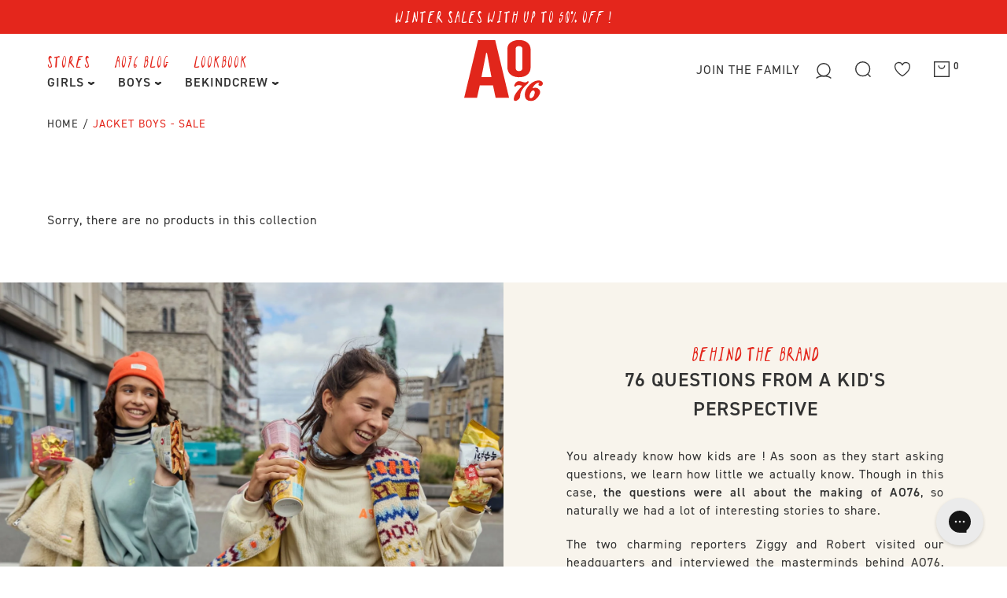

--- FILE ---
content_type: text/html; charset=utf-8
request_url: https://www.ao76.com/en/collections/jacket-boys-sale
body_size: 111010
content:




<!doctype html>
<html class="no-js" lang="en" data-page="collection" data-default-language="en">
<head>
  <meta charset="utf-8">
  <meta http-equiv="x-ua-compatible" content="ie=edge">
  
  <title>Jacket boys - sale
&ndash; AO76</title>
  
  <meta name="viewport" content="width=device-width, initial-scale=1">

  <!-- Made by Esign -->
  <!-- Esign is @ http://www.esign.eu/ -->
  <!-- Esign contact: info@esign.eu -->

  



<meta property="og:site_name" content="AO76">
<meta property="og:url" content="https://www.ao76.com/en/collections/jacket-boys-sale">
<meta property="og:title" content="Jacket boys - sale">
<meta property="og:type" content="product.group">
<meta property="og:description" content="AO76 is fashion for boys and girls with fun prints, high-quality materials & unique Belgian design. Stand out with cool clothing for boys and girls from 4 to 16 years old !">

<meta property="og:image" content="http://www.ao76.com/cdn/shop/collections/B_jackets_1200x1200.png?v=1660298608">
<meta property="og:image:secure_url" content="https://www.ao76.com/cdn/shop/collections/B_jackets_1200x1200.png?v=1660298608">


<meta name="twitter:card" content="summary_large_image">
<meta name="twitter:title" content="Jacket boys - sale">
<meta name="twitter:description" content="AO76 is fashion for boys and girls with fun prints, high-quality materials & unique Belgian design. Stand out with cool clothing for boys and girls from 4 to 16 years old !">

  <link rel="canonical" href="https://www.ao76.com/en/collections/jacket-boys-sale">
  <meta name="theme-color" content="#747474">

  <link rel="shortcut icon" href="//www.ao76.com/cdn/shop/t/67/assets/favicon.ico?v=10328097984155448741765999038" type="image/x-icon" />
  <link rel="apple-touch-icon" sizes="57x57" href="//www.ao76.com/cdn/shop/t/67/assets/apple-icon-57x57.png?v=78786129855842797521765999038">
  <link rel="apple-touch-icon" sizes="60x60" href="//www.ao76.com/cdn/shop/t/67/assets/apple-icon-60x60.png?v=3941415421544244321765999038">
  <link rel="apple-touch-icon" sizes="72x72" href="//www.ao76.com/cdn/shop/t/67/assets/apple-icon-72x72.png?v=100358282994682558871765999038">
  <link rel="apple-touch-icon" sizes="76x76" href="//www.ao76.com/cdn/shop/t/67/assets/apple-icon-76x76.png?v=170327586150818455341765999038">
  <link rel="apple-touch-icon" sizes="114x114" href="//www.ao76.com/cdn/shop/t/67/assets/apple-icon-114x114.png?v=26290289499854956841765999038">
  <link rel="apple-touch-icon" sizes="120x120" href="//www.ao76.com/cdn/shop/t/67/assets/apple-icon-120x120.png?v=60204126100068273511765999038">
  <link rel="apple-touch-icon" sizes="144x144" href="//www.ao76.com/cdn/shop/t/67/assets/apple-icon-144x144.png?v=78322855691364821271765999038">
  <link rel="apple-touch-icon" sizes="152x152" href="//www.ao76.com/cdn/shop/t/67/assets/apple-icon-152x152.png?v=67136321899940641241765999038">
  <link rel="apple-touch-icon" sizes="180x180" href="//www.ao76.com/cdn/shop/t/67/assets/apple-icon-180x180.png?v=38684594229272494741765999038">
  <link rel="icon" type="image/png" sizes="192x192"  href="//www.ao76.com/cdn/shop/t/67/assets/android-icon-192x192.png?v=153947071466516715361765999038">
  <link rel="icon" type="image/png" sizes="32x32" href="//www.ao76.com/cdn/shop/t/67/assets/favicon-32x32.png?v=100971371728097253241765999038">
  <link rel="icon" type="image/png" sizes="96x96" href="//www.ao76.com/cdn/shop/t/67/assets/favicon-96x96.png?v=135822869011159291121765999038">
  <link rel="icon" type="image/png" sizes="16x16" href="//www.ao76.com/cdn/shop/t/67/assets/favicon-16x16.png?v=21655481203430782211765999038">
  <meta name="msapplication-TileColor" content="#ffffff">
  <meta name="msapplication-TileImage" content="/ms-icon-144x144.png">
  <meta name="theme-color" content="#ffffff">
  <meta name="facebook-domain-verification" content="93slqvhymapvy03bxk9ayyj40ol92h" />


  <meta name="google-site-verification" content="eG3RrStMMXCog3GvidiLsKceD0g5BXc_GCQekzeeNq4" />


  <script src="https://www.googleoptimize.com/optimize.js?id=OPT-M26GDP4"></script>
  <link rel="stylesheet" href="https://use.typekit.net/dbj8ucy.css"><link rel="dns-prefetch" href="//cdn.shopify.com">
  <link rel="dns-prefetch" href="//google-analytics.com">
  <link rel="dns-prefetch" href="//www.google-analytics.com">
  <link rel="dns-prefetch" href="//www.google.com"><style>
    .modal {
      visibility: hidden;
    }
    .hide {
      display: none !important;
    }
  </style>
  <link href="//www.ao76.com/cdn/shop/t/67/assets/style.css?v=35986096459951712721766089457" rel="stylesheet" type="text/css" media="all" />
  <link href="//www.ao76.com/cdn/shop/t/67/assets/ts-fix.css?v=91167510448778189431765999038" rel="stylesheet" type="text/css" media="all" />

  <script>window.performance && window.performance.mark && window.performance.mark('shopify.content_for_header.start');</script><meta name="google-site-verification" content="eG3RrStMMXCog3GvidiLsKceD0g5BXc_GCQekzeeNq4">
<meta id="shopify-digital-wallet" name="shopify-digital-wallet" content="/56407097524/digital_wallets/dialog">
<meta name="shopify-checkout-api-token" content="b51cd5a22c79665474e92448c1cee136">
<meta id="in-context-paypal-metadata" data-shop-id="56407097524" data-venmo-supported="false" data-environment="production" data-locale="en_US" data-paypal-v4="true" data-currency="EUR">
<link rel="alternate" type="application/atom+xml" title="Feed" href="/en/collections/jacket-boys-sale.atom" />
<link rel="alternate" hreflang="x-default" href="https://www.ao76.com/collections/jacket-boys-sale">
<link rel="alternate" hreflang="nl-BE" href="https://www.ao76.com/collections/jacket-boys-sale">
<link rel="alternate" hreflang="en-BE" href="https://www.ao76.com/en/collections/jacket-boys-sale">
<link rel="alternate" hreflang="fr-BE" href="https://www.ao76.com/fr/collections/jacket-boys-sale">
<link rel="alternate" type="application/json+oembed" href="https://www.ao76.com/en/collections/jacket-boys-sale.oembed">
<script async="async" src="/checkouts/internal/preloads.js?locale=en-BE"></script>
<script id="shopify-features" type="application/json">{"accessToken":"b51cd5a22c79665474e92448c1cee136","betas":["rich-media-storefront-analytics"],"domain":"www.ao76.com","predictiveSearch":true,"shopId":56407097524,"locale":"en"}</script>
<script>var Shopify = Shopify || {};
Shopify.shop = "ao76.myshopify.com";
Shopify.locale = "en";
Shopify.currency = {"active":"EUR","rate":"1.0"};
Shopify.country = "BE";
Shopify.theme = {"name":"[OKD 17.12.25] AO76","id":191778816343,"schema_name":null,"schema_version":null,"theme_store_id":null,"role":"main"};
Shopify.theme.handle = "null";
Shopify.theme.style = {"id":null,"handle":null};
Shopify.cdnHost = "www.ao76.com/cdn";
Shopify.routes = Shopify.routes || {};
Shopify.routes.root = "/en/";</script>
<script type="module">!function(o){(o.Shopify=o.Shopify||{}).modules=!0}(window);</script>
<script>!function(o){function n(){var o=[];function n(){o.push(Array.prototype.slice.apply(arguments))}return n.q=o,n}var t=o.Shopify=o.Shopify||{};t.loadFeatures=n(),t.autoloadFeatures=n()}(window);</script>
<script id="shop-js-analytics" type="application/json">{"pageType":"collection"}</script>
<script defer="defer" async type="module" src="//www.ao76.com/cdn/shopifycloud/shop-js/modules/v2/client.init-shop-cart-sync_BT-GjEfc.en.esm.js"></script>
<script defer="defer" async type="module" src="//www.ao76.com/cdn/shopifycloud/shop-js/modules/v2/chunk.common_D58fp_Oc.esm.js"></script>
<script defer="defer" async type="module" src="//www.ao76.com/cdn/shopifycloud/shop-js/modules/v2/chunk.modal_xMitdFEc.esm.js"></script>
<script type="module">
  await import("//www.ao76.com/cdn/shopifycloud/shop-js/modules/v2/client.init-shop-cart-sync_BT-GjEfc.en.esm.js");
await import("//www.ao76.com/cdn/shopifycloud/shop-js/modules/v2/chunk.common_D58fp_Oc.esm.js");
await import("//www.ao76.com/cdn/shopifycloud/shop-js/modules/v2/chunk.modal_xMitdFEc.esm.js");

  window.Shopify.SignInWithShop?.initShopCartSync?.({"fedCMEnabled":true,"windoidEnabled":true});

</script>
<script>(function() {
  var isLoaded = false;
  function asyncLoad() {
    if (isLoaded) return;
    isLoaded = true;
    var urls = ["\/\/cdn.shopify.com\/proxy\/5583359bff303bcb97cc72f20c67226eeed65f286bd233ef1fda6562a783a962\/ao76.activehosted.com\/js\/site-tracking.php?shop=ao76.myshopify.com\u0026sp-cache-control=cHVibGljLCBtYXgtYWdlPTkwMA","https:\/\/cdn1.stamped.io\/files\/widget.min.js?shop=ao76.myshopify.com","https:\/\/gdprcdn.b-cdn.net\/js\/gdpr_cookie_consent.min.js?shop=ao76.myshopify.com","https:\/\/static.klaviyo.com\/onsite\/js\/klaviyo.js?company_id=WJFqJE\u0026shop=ao76.myshopify.com","https:\/\/config.gorgias.chat\/bundle-loader\/01HV8NMYS4K6RD7M9GND8ET90F?source=shopify1click\u0026shop=ao76.myshopify.com","https:\/\/storage.nfcube.com\/instafeed-eb913bc551258dce1ffa964d73d6a141.js?shop=ao76.myshopify.com","https:\/\/cdn.9gtb.com\/loader.js?g_cvt_id=5f10af8d-d0df-4811-9844-5f26432479d6\u0026shop=ao76.myshopify.com","\/\/backinstock.useamp.com\/widget\/44939_1767157047.js?category=bis\u0026v=6\u0026shop=ao76.myshopify.com"];
    for (var i = 0; i < urls.length; i++) {
      var s = document.createElement('script');
      s.type = 'text/javascript';
      s.async = true;
      s.src = urls[i];
      var x = document.getElementsByTagName('script')[0];
      x.parentNode.insertBefore(s, x);
    }
  };
  if(window.attachEvent) {
    window.attachEvent('onload', asyncLoad);
  } else {
    window.addEventListener('load', asyncLoad, false);
  }
})();</script>
<script id="__st">var __st={"a":56407097524,"offset":3600,"reqid":"09591aac-1ba4-43dd-976b-bf660e0cd9a8-1769283237","pageurl":"www.ao76.com\/en\/collections\/jacket-boys-sale","u":"93baaad81e0a","p":"collection","rtyp":"collection","rid":284734161076};</script>
<script>window.ShopifyPaypalV4VisibilityTracking = true;</script>
<script id="captcha-bootstrap">!function(){'use strict';const t='contact',e='account',n='new_comment',o=[[t,t],['blogs',n],['comments',n],[t,'customer']],c=[[e,'customer_login'],[e,'guest_login'],[e,'recover_customer_password'],[e,'create_customer']],r=t=>t.map((([t,e])=>`form[action*='/${t}']:not([data-nocaptcha='true']) input[name='form_type'][value='${e}']`)).join(','),a=t=>()=>t?[...document.querySelectorAll(t)].map((t=>t.form)):[];function s(){const t=[...o],e=r(t);return a(e)}const i='password',u='form_key',d=['recaptcha-v3-token','g-recaptcha-response','h-captcha-response',i],f=()=>{try{return window.sessionStorage}catch{return}},m='__shopify_v',_=t=>t.elements[u];function p(t,e,n=!1){try{const o=window.sessionStorage,c=JSON.parse(o.getItem(e)),{data:r}=function(t){const{data:e,action:n}=t;return t[m]||n?{data:e,action:n}:{data:t,action:n}}(c);for(const[e,n]of Object.entries(r))t.elements[e]&&(t.elements[e].value=n);n&&o.removeItem(e)}catch(o){console.error('form repopulation failed',{error:o})}}const l='form_type',E='cptcha';function T(t){t.dataset[E]=!0}const w=window,h=w.document,L='Shopify',v='ce_forms',y='captcha';let A=!1;((t,e)=>{const n=(g='f06e6c50-85a8-45c8-87d0-21a2b65856fe',I='https://cdn.shopify.com/shopifycloud/storefront-forms-hcaptcha/ce_storefront_forms_captcha_hcaptcha.v1.5.2.iife.js',D={infoText:'Protected by hCaptcha',privacyText:'Privacy',termsText:'Terms'},(t,e,n)=>{const o=w[L][v],c=o.bindForm;if(c)return c(t,g,e,D).then(n);var r;o.q.push([[t,g,e,D],n]),r=I,A||(h.body.append(Object.assign(h.createElement('script'),{id:'captcha-provider',async:!0,src:r})),A=!0)});var g,I,D;w[L]=w[L]||{},w[L][v]=w[L][v]||{},w[L][v].q=[],w[L][y]=w[L][y]||{},w[L][y].protect=function(t,e){n(t,void 0,e),T(t)},Object.freeze(w[L][y]),function(t,e,n,w,h,L){const[v,y,A,g]=function(t,e,n){const i=e?o:[],u=t?c:[],d=[...i,...u],f=r(d),m=r(i),_=r(d.filter((([t,e])=>n.includes(e))));return[a(f),a(m),a(_),s()]}(w,h,L),I=t=>{const e=t.target;return e instanceof HTMLFormElement?e:e&&e.form},D=t=>v().includes(t);t.addEventListener('submit',(t=>{const e=I(t);if(!e)return;const n=D(e)&&!e.dataset.hcaptchaBound&&!e.dataset.recaptchaBound,o=_(e),c=g().includes(e)&&(!o||!o.value);(n||c)&&t.preventDefault(),c&&!n&&(function(t){try{if(!f())return;!function(t){const e=f();if(!e)return;const n=_(t);if(!n)return;const o=n.value;o&&e.removeItem(o)}(t);const e=Array.from(Array(32),(()=>Math.random().toString(36)[2])).join('');!function(t,e){_(t)||t.append(Object.assign(document.createElement('input'),{type:'hidden',name:u})),t.elements[u].value=e}(t,e),function(t,e){const n=f();if(!n)return;const o=[...t.querySelectorAll(`input[type='${i}']`)].map((({name:t})=>t)),c=[...d,...o],r={};for(const[a,s]of new FormData(t).entries())c.includes(a)||(r[a]=s);n.setItem(e,JSON.stringify({[m]:1,action:t.action,data:r}))}(t,e)}catch(e){console.error('failed to persist form',e)}}(e),e.submit())}));const S=(t,e)=>{t&&!t.dataset[E]&&(n(t,e.some((e=>e===t))),T(t))};for(const o of['focusin','change'])t.addEventListener(o,(t=>{const e=I(t);D(e)&&S(e,y())}));const B=e.get('form_key'),M=e.get(l),P=B&&M;t.addEventListener('DOMContentLoaded',(()=>{const t=y();if(P)for(const e of t)e.elements[l].value===M&&p(e,B);[...new Set([...A(),...v().filter((t=>'true'===t.dataset.shopifyCaptcha))])].forEach((e=>S(e,t)))}))}(h,new URLSearchParams(w.location.search),n,t,e,['guest_login'])})(!0,!0)}();</script>
<script integrity="sha256-4kQ18oKyAcykRKYeNunJcIwy7WH5gtpwJnB7kiuLZ1E=" data-source-attribution="shopify.loadfeatures" defer="defer" src="//www.ao76.com/cdn/shopifycloud/storefront/assets/storefront/load_feature-a0a9edcb.js" crossorigin="anonymous"></script>
<script data-source-attribution="shopify.dynamic_checkout.dynamic.init">var Shopify=Shopify||{};Shopify.PaymentButton=Shopify.PaymentButton||{isStorefrontPortableWallets:!0,init:function(){window.Shopify.PaymentButton.init=function(){};var t=document.createElement("script");t.src="https://www.ao76.com/cdn/shopifycloud/portable-wallets/latest/portable-wallets.en.js",t.type="module",document.head.appendChild(t)}};
</script>
<script data-source-attribution="shopify.dynamic_checkout.buyer_consent">
  function portableWalletsHideBuyerConsent(e){var t=document.getElementById("shopify-buyer-consent"),n=document.getElementById("shopify-subscription-policy-button");t&&n&&(t.classList.add("hidden"),t.setAttribute("aria-hidden","true"),n.removeEventListener("click",e))}function portableWalletsShowBuyerConsent(e){var t=document.getElementById("shopify-buyer-consent"),n=document.getElementById("shopify-subscription-policy-button");t&&n&&(t.classList.remove("hidden"),t.removeAttribute("aria-hidden"),n.addEventListener("click",e))}window.Shopify?.PaymentButton&&(window.Shopify.PaymentButton.hideBuyerConsent=portableWalletsHideBuyerConsent,window.Shopify.PaymentButton.showBuyerConsent=portableWalletsShowBuyerConsent);
</script>
<script data-source-attribution="shopify.dynamic_checkout.cart.bootstrap">document.addEventListener("DOMContentLoaded",(function(){function t(){return document.querySelector("shopify-accelerated-checkout-cart, shopify-accelerated-checkout")}if(t())Shopify.PaymentButton.init();else{new MutationObserver((function(e,n){t()&&(Shopify.PaymentButton.init(),n.disconnect())})).observe(document.body,{childList:!0,subtree:!0})}}));
</script>
<link id="shopify-accelerated-checkout-styles" rel="stylesheet" media="screen" href="https://www.ao76.com/cdn/shopifycloud/portable-wallets/latest/accelerated-checkout-backwards-compat.css" crossorigin="anonymous">
<style id="shopify-accelerated-checkout-cart">
        #shopify-buyer-consent {
  margin-top: 1em;
  display: inline-block;
  width: 100%;
}

#shopify-buyer-consent.hidden {
  display: none;
}

#shopify-subscription-policy-button {
  background: none;
  border: none;
  padding: 0;
  text-decoration: underline;
  font-size: inherit;
  cursor: pointer;
}

#shopify-subscription-policy-button::before {
  box-shadow: none;
}

      </style>

<script>window.performance && window.performance.mark && window.performance.mark('shopify.content_for_header.end');</script>

<link rel="dns-prefetch" href="https://swymstore-v3free-01.swymrelay.com" crossorigin>
<link rel="dns-prefetch" href="//swymv3free-01.azureedge.net/code/swym-shopify.js">
<link rel="preconnect" href="//swymv3free-01.azureedge.net/code/swym-shopify.js">
<script id="swym-snippet">
  window.swymLandingURL = document.URL;
  window.swymCart = {"note":null,"attributes":{},"original_total_price":0,"total_price":0,"total_discount":0,"total_weight":0.0,"item_count":0,"items":[],"requires_shipping":false,"currency":"EUR","items_subtotal_price":0,"cart_level_discount_applications":[],"checkout_charge_amount":0};
  window.swymPageLoad = function(){
    window.SwymProductVariants = window.SwymProductVariants || {};
    window.SwymHasCartItems = 0 > 0;
    window.SwymPageData = {}, window.SwymProductInfo = {};
    var collection = {"id":284734161076,"handle":"jacket-boys-sale","title":"Jacket boys - sale","updated_at":"2025-05-13T08:50:05+02:00","body_html":"","published_at":"2022-02-14T15:36:59+01:00","sort_order":"best-selling","template_suffix":"","disjunctive":false,"rules":[{"column":"tag","relation":"equals","condition":"jackets"},{"column":"tag","relation":"equals","condition":"boys"},{"column":"tag","relation":"equals","condition":"summer 2022"}],"published_scope":"global","image":{"created_at":"2022-08-12T12:03:28+02:00","alt":null,"width":1600,"height":1800,"src":"\/\/www.ao76.com\/cdn\/shop\/collections\/B_jackets.png?v=1660298608"}};
    if (typeof collection === "undefined" || collection == null || collection.toString().trim() == ""){
      var unknown = {et: 0};
      window.SwymPageData = unknown;
    }else{
      var image = "";
      if (typeof collection.image === "undefined" || collection.image == null || collection.image.toString().trim() == ""){}
      else{image = collection.image.src;}
      var collection_data = {
        et: 2, dt: "Jacket boys - sale",
        du: "https://www.ao76.com/collections/jacket-boys-sale", iu: image
      }
      window.SwymPageData = collection_data;
    }
    
    window.SwymPageData.uri = window.swymLandingURL;
  };

  if(window.selectCallback){
    (function(){
      // Variant select override
      var originalSelectCallback = window.selectCallback;
      window.selectCallback = function(variant){
        originalSelectCallback.apply(this, arguments);
        try{
          if(window.triggerSwymVariantEvent){
            window.triggerSwymVariantEvent(variant.id);
          }
        }catch(err){
          console.warn("Swym selectCallback", err);
        }
      };
    })();
  }
  window.swymCustomerId = null;
  window.swymCustomerExtraCheck = null;

  var swappName = ("Wishlist" || "Wishlist");
  var swymJSObject = {
    pid: "N+o2wfaPAba8cjQFTRZoS8Rdqc8gDL\/y9k1Jikm74bY=" || "N+o2wfaPAba8cjQFTRZoS8Rdqc8gDL/y9k1Jikm74bY=",
    interface: "/apps/swym" + swappName + "/interfaces/interfaceStore.php?appname=" + swappName
  };
  window.swymJSShopifyLoad = function(){
    if(window.swymPageLoad) swymPageLoad();
    if(!window._swat) {
      (function (s, w, r, e, l, a, y) {
        r['SwymRetailerConfig'] = s;
        r[s] = r[s] || function (k, v) {
          r[s][k] = v;
        };
      })('_swrc', '', window);
      _swrc('RetailerId', swymJSObject.pid);
      _swrc('Callback', function(){initSwymShopify();});
    }else if(window._swat.postLoader){
      _swrc = window._swat.postLoader;
      _swrc('RetailerId', swymJSObject.pid);
      _swrc('Callback', function(){initSwymShopify();});
    }else{
      initSwymShopify();
    }
  }
  if(!window._SwymPreventAutoLoad) {
    swymJSShopifyLoad();
  }
  window.swymGetCartCookies = function(){
    var RequiredCookies = ["cart", "swym-session-id", "swym-swymRegid", "swym-email"];
    var reqdCookies = {};
    RequiredCookies.forEach(function(k){
      reqdCookies[k] = _swat.storage.getRaw(k);
    });
    var cart_token = window.swymCart.token;
    var data = {
        action:'cart',
        token:cart_token,
        cookies:reqdCookies
    };
    return data;
  }

  window.swymGetCustomerData = function(){
    
    return {status:1};
    
  }
</script>

<style id="safari-flasher-pre"></style>
<script>
  if (navigator.userAgent.indexOf('Safari') != -1 && navigator.userAgent.indexOf('Chrome') == -1) {
    document.getElementById("safari-flasher-pre").innerHTML = ''
      + '#swym-plugin,#swym-hosted-plugin{display: none;}'
      + '.swym-button.swym-add-to-wishlist{display: none;}'
      + '.swym-button.swym-add-to-watchlist{display: none;}'
      + '#swym-plugin  #swym-notepad, #swym-hosted-plugin  #swym-notepad{opacity: 0; visibility: hidden;}'
      + '#swym-plugin  #swym-notepad, #swym-plugin  #swym-overlay, #swym-plugin  #swym-notification,'
      + '#swym-hosted-plugin  #swym-notepad, #swym-hosted-plugin  #swym-overlay, #swym-hosted-plugin  #swym-notification'
      + '{-webkit-transition: none; transition: none;}'
      + '';
    window.SwymCallbacks = window.SwymCallbacks || [];
    window.SwymCallbacks.push(function(tracker){
      tracker.evtLayer.addEventListener(tracker.JSEvents.configLoaded, function(){
        // flash-preventer
        var x = function(){
          SwymUtils.onDOMReady(function() {
            var d = document.createElement("div");
            d.innerHTML = "<style id='safari-flasher-post'>"
              + "#swym-plugin:not(.swym-ready),#swym-hosted-plugin:not(.swym-ready){display: none;}"
              + ".swym-button.swym-add-to-wishlist:not(.swym-loaded){display: none;}"
              + ".swym-button.swym-add-to-watchlist:not(.swym-loaded){display: none;}"
              + "#swym-plugin.swym-ready  #swym-notepad, #swym-plugin.swym-ready  #swym-overlay, #swym-plugin.swym-ready  #swym-notification,"
              + "#swym-hosted-plugin.swym-ready  #swym-notepad, #swym-hosted-plugin.swym-ready  #swym-overlay, #swym-hosted-plugin.swym-ready  #swym-notification"
              + "{-webkit-transition: opacity 0.3s, visibility 0.3ms, -webkit-transform 0.3ms !important;-moz-transition: opacity 0.3s, visibility 0.3ms, -moz-transform 0.3ms !important;-ms-transition: opacity 0.3s, visibility 0.3ms, -ms-transform 0.3ms !important;-o-transition: opacity 0.3s, visibility 0.3ms, -o-transform 0.3ms !important;transition: opacity 0.3s, visibility 0.3ms, transform 0.3ms !important;}"
              + "</style>";
            document.head.appendChild(d);
          });
        };
        setTimeout(x, 10);
      });
    });
  }
</script>
<style id="swym-product-view-defaults">
  /* Hide when not loaded */
  .swym-button.swym-add-to-wishlist-view-product:not(.swym-loaded){
    display: none;
  }
</style>


  

  <!-- Google Tag Manager -->
  <script>(function(w,d,s,l,i){w[l]=w[l]||[];w[l].push({'gtm.start':
  new Date().getTime(),event:'gtm.js'});var f=d.getElementsByTagName(s)[0],
  j=d.createElement(s),dl=l!='dataLayer'?'&l='+l:'';j.async=true;j.src=
  'https://www.googletagmanager.com/gtm.js?id='+i+dl;f.parentNode.insertBefore(j,f);
  })(window,document,'script','dataLayer','GTM-NF5Z842');</script>
  <!-- End Google Tag Manager -->

  <script data-obct type = "text/javascript">
    /** DO NOT MODIFY THIS CODE**/
    !function(_window, _document) {
      var OB_ADV_ID = '00cf2e17ea2aaeb86b885de935112f977e';
      if (_window.obApi) {
        var toArray = function(object) {
          return Object.prototype.toString.call(object) === '[object Array]' ? object : [object];
        };
        _window.obApi.marketerId = toArray(_window.obApi.marketerId).concat(toArray(OB_ADV_ID));
        return;
      }
      var api = _window.obApi = function() {
        api.dispatch ? api.dispatch.apply(api, arguments) : api.queue.push(arguments);
      };
      api.version = '1.1';
      api.loaded = true;
      api.marketerId = OB_ADV_ID;
      api.queue = [];
      var tag = _document.createElement('script');
      tag.async = true;
      tag.src = '//amplify.outbrain.com/cp/obtp.js';
      tag.type = 'text/javascript';
      var script = _document.getElementsByTagName('script')[0];
      script.parentNode.insertBefore(tag, script);
    }(window, document);

    obApi('track', 'PAGE_VIEW');
  </script><style>
    #main-collection-product-grid.loading {
      opacity: 0.6;
      cursor: no-drop;
    }

    #main-collection-product-grid.loading *,
    .product-item__wishlist.ts-loaded * {
      pointer-events: none;
    }

    .grid__item:has(.hc-sale-tag) {
      position: relative;
    }

    body .grid__item .product-item__description s {
      text-decoration: none;
      position: relative;
      color: #333;
    }

    body .grid__item .product-item__description s::after {
      content: "";
      position: absolute;
      top: 0;
      left: 0;
      width: 100%;
      height: 100%;
      background-image: url(//www.ao76.com/cdn/shop/t/42/assets/discount.svg?v=8805061…);
      background-repeat: no-repeat;
      background-size: 100% 100%;
    }

    body .grid__item .product-item__description:has(s) {
      color: #e4261c;
    }

    .product__price span:not(.product__compare-price), 
    .look__price span:not(.product__compare-price) {
      margin-bottom: 0;
      color: #333;    
      
    }

    @media screen and (max-width: 600px) {
      #main-collection-product-grid {
        display: grid;
        grid-template-columns: 1fr 1fr;
      }

      body .grid__item .product-item__description strong.sold {
        display: none;
      }

      #main-collection-product-grid .ts-quick__option .ts-hint {
        display: none;
      }

      #main-collection-filters .filters__horizontal,
      #main-collection-filters .filters__list.filters__list--horizontal {
        overflow: auto;
      }
    }
  </style>
<!-- BEGIN app block: shopify://apps/instafeed/blocks/head-block/c447db20-095d-4a10-9725-b5977662c9d5 --><link rel="preconnect" href="https://cdn.nfcube.com/">
<link rel="preconnect" href="https://scontent.cdninstagram.com/">


  <script>
    document.addEventListener('DOMContentLoaded', function () {
      let instafeedScript = document.createElement('script');

      
        instafeedScript.src = 'https://storage.nfcube.com/instafeed-eb913bc551258dce1ffa964d73d6a141.js';
      

      document.body.appendChild(instafeedScript);
    });
  </script>





<!-- END app block --><!-- BEGIN app block: shopify://apps/klaviyo-email-marketing-sms/blocks/klaviyo-onsite-embed/2632fe16-c075-4321-a88b-50b567f42507 -->












  <script async src="https://static.klaviyo.com/onsite/js/WJFqJE/klaviyo.js?company_id=WJFqJE"></script>
  <script>!function(){if(!window.klaviyo){window._klOnsite=window._klOnsite||[];try{window.klaviyo=new Proxy({},{get:function(n,i){return"push"===i?function(){var n;(n=window._klOnsite).push.apply(n,arguments)}:function(){for(var n=arguments.length,o=new Array(n),w=0;w<n;w++)o[w]=arguments[w];var t="function"==typeof o[o.length-1]?o.pop():void 0,e=new Promise((function(n){window._klOnsite.push([i].concat(o,[function(i){t&&t(i),n(i)}]))}));return e}}})}catch(n){window.klaviyo=window.klaviyo||[],window.klaviyo.push=function(){var n;(n=window._klOnsite).push.apply(n,arguments)}}}}();</script>

  




  <script>
    window.klaviyoReviewsProductDesignMode = false
  </script>







<!-- END app block --><!-- BEGIN app block: shopify://apps/crazy-egg/blocks/app-embed/7ea73823-6ad9-4252-a63e-088397d54aed -->
  <script async src="https://script.crazyegg.com/pages/scripts/0122/2614.js"></script>



<!-- END app block --><link href="https://monorail-edge.shopifysvc.com" rel="dns-prefetch">
<script>(function(){if ("sendBeacon" in navigator && "performance" in window) {try {var session_token_from_headers = performance.getEntriesByType('navigation')[0].serverTiming.find(x => x.name == '_s').description;} catch {var session_token_from_headers = undefined;}var session_cookie_matches = document.cookie.match(/_shopify_s=([^;]*)/);var session_token_from_cookie = session_cookie_matches && session_cookie_matches.length === 2 ? session_cookie_matches[1] : "";var session_token = session_token_from_headers || session_token_from_cookie || "";function handle_abandonment_event(e) {var entries = performance.getEntries().filter(function(entry) {return /monorail-edge.shopifysvc.com/.test(entry.name);});if (!window.abandonment_tracked && entries.length === 0) {window.abandonment_tracked = true;var currentMs = Date.now();var navigation_start = performance.timing.navigationStart;var payload = {shop_id: 56407097524,url: window.location.href,navigation_start,duration: currentMs - navigation_start,session_token,page_type: "collection"};window.navigator.sendBeacon("https://monorail-edge.shopifysvc.com/v1/produce", JSON.stringify({schema_id: "online_store_buyer_site_abandonment/1.1",payload: payload,metadata: {event_created_at_ms: currentMs,event_sent_at_ms: currentMs}}));}}window.addEventListener('pagehide', handle_abandonment_event);}}());</script>
<script id="web-pixels-manager-setup">(function e(e,d,r,n,o){if(void 0===o&&(o={}),!Boolean(null===(a=null===(i=window.Shopify)||void 0===i?void 0:i.analytics)||void 0===a?void 0:a.replayQueue)){var i,a;window.Shopify=window.Shopify||{};var t=window.Shopify;t.analytics=t.analytics||{};var s=t.analytics;s.replayQueue=[],s.publish=function(e,d,r){return s.replayQueue.push([e,d,r]),!0};try{self.performance.mark("wpm:start")}catch(e){}var l=function(){var e={modern:/Edge?\/(1{2}[4-9]|1[2-9]\d|[2-9]\d{2}|\d{4,})\.\d+(\.\d+|)|Firefox\/(1{2}[4-9]|1[2-9]\d|[2-9]\d{2}|\d{4,})\.\d+(\.\d+|)|Chrom(ium|e)\/(9{2}|\d{3,})\.\d+(\.\d+|)|(Maci|X1{2}).+ Version\/(15\.\d+|(1[6-9]|[2-9]\d|\d{3,})\.\d+)([,.]\d+|)( \(\w+\)|)( Mobile\/\w+|) Safari\/|Chrome.+OPR\/(9{2}|\d{3,})\.\d+\.\d+|(CPU[ +]OS|iPhone[ +]OS|CPU[ +]iPhone|CPU IPhone OS|CPU iPad OS)[ +]+(15[._]\d+|(1[6-9]|[2-9]\d|\d{3,})[._]\d+)([._]\d+|)|Android:?[ /-](13[3-9]|1[4-9]\d|[2-9]\d{2}|\d{4,})(\.\d+|)(\.\d+|)|Android.+Firefox\/(13[5-9]|1[4-9]\d|[2-9]\d{2}|\d{4,})\.\d+(\.\d+|)|Android.+Chrom(ium|e)\/(13[3-9]|1[4-9]\d|[2-9]\d{2}|\d{4,})\.\d+(\.\d+|)|SamsungBrowser\/([2-9]\d|\d{3,})\.\d+/,legacy:/Edge?\/(1[6-9]|[2-9]\d|\d{3,})\.\d+(\.\d+|)|Firefox\/(5[4-9]|[6-9]\d|\d{3,})\.\d+(\.\d+|)|Chrom(ium|e)\/(5[1-9]|[6-9]\d|\d{3,})\.\d+(\.\d+|)([\d.]+$|.*Safari\/(?![\d.]+ Edge\/[\d.]+$))|(Maci|X1{2}).+ Version\/(10\.\d+|(1[1-9]|[2-9]\d|\d{3,})\.\d+)([,.]\d+|)( \(\w+\)|)( Mobile\/\w+|) Safari\/|Chrome.+OPR\/(3[89]|[4-9]\d|\d{3,})\.\d+\.\d+|(CPU[ +]OS|iPhone[ +]OS|CPU[ +]iPhone|CPU IPhone OS|CPU iPad OS)[ +]+(10[._]\d+|(1[1-9]|[2-9]\d|\d{3,})[._]\d+)([._]\d+|)|Android:?[ /-](13[3-9]|1[4-9]\d|[2-9]\d{2}|\d{4,})(\.\d+|)(\.\d+|)|Mobile Safari.+OPR\/([89]\d|\d{3,})\.\d+\.\d+|Android.+Firefox\/(13[5-9]|1[4-9]\d|[2-9]\d{2}|\d{4,})\.\d+(\.\d+|)|Android.+Chrom(ium|e)\/(13[3-9]|1[4-9]\d|[2-9]\d{2}|\d{4,})\.\d+(\.\d+|)|Android.+(UC? ?Browser|UCWEB|U3)[ /]?(15\.([5-9]|\d{2,})|(1[6-9]|[2-9]\d|\d{3,})\.\d+)\.\d+|SamsungBrowser\/(5\.\d+|([6-9]|\d{2,})\.\d+)|Android.+MQ{2}Browser\/(14(\.(9|\d{2,})|)|(1[5-9]|[2-9]\d|\d{3,})(\.\d+|))(\.\d+|)|K[Aa][Ii]OS\/(3\.\d+|([4-9]|\d{2,})\.\d+)(\.\d+|)/},d=e.modern,r=e.legacy,n=navigator.userAgent;return n.match(d)?"modern":n.match(r)?"legacy":"unknown"}(),u="modern"===l?"modern":"legacy",c=(null!=n?n:{modern:"",legacy:""})[u],f=function(e){return[e.baseUrl,"/wpm","/b",e.hashVersion,"modern"===e.buildTarget?"m":"l",".js"].join("")}({baseUrl:d,hashVersion:r,buildTarget:u}),m=function(e){var d=e.version,r=e.bundleTarget,n=e.surface,o=e.pageUrl,i=e.monorailEndpoint;return{emit:function(e){var a=e.status,t=e.errorMsg,s=(new Date).getTime(),l=JSON.stringify({metadata:{event_sent_at_ms:s},events:[{schema_id:"web_pixels_manager_load/3.1",payload:{version:d,bundle_target:r,page_url:o,status:a,surface:n,error_msg:t},metadata:{event_created_at_ms:s}}]});if(!i)return console&&console.warn&&console.warn("[Web Pixels Manager] No Monorail endpoint provided, skipping logging."),!1;try{return self.navigator.sendBeacon.bind(self.navigator)(i,l)}catch(e){}var u=new XMLHttpRequest;try{return u.open("POST",i,!0),u.setRequestHeader("Content-Type","text/plain"),u.send(l),!0}catch(e){return console&&console.warn&&console.warn("[Web Pixels Manager] Got an unhandled error while logging to Monorail."),!1}}}}({version:r,bundleTarget:l,surface:e.surface,pageUrl:self.location.href,monorailEndpoint:e.monorailEndpoint});try{o.browserTarget=l,function(e){var d=e.src,r=e.async,n=void 0===r||r,o=e.onload,i=e.onerror,a=e.sri,t=e.scriptDataAttributes,s=void 0===t?{}:t,l=document.createElement("script"),u=document.querySelector("head"),c=document.querySelector("body");if(l.async=n,l.src=d,a&&(l.integrity=a,l.crossOrigin="anonymous"),s)for(var f in s)if(Object.prototype.hasOwnProperty.call(s,f))try{l.dataset[f]=s[f]}catch(e){}if(o&&l.addEventListener("load",o),i&&l.addEventListener("error",i),u)u.appendChild(l);else{if(!c)throw new Error("Did not find a head or body element to append the script");c.appendChild(l)}}({src:f,async:!0,onload:function(){if(!function(){var e,d;return Boolean(null===(d=null===(e=window.Shopify)||void 0===e?void 0:e.analytics)||void 0===d?void 0:d.initialized)}()){var d=window.webPixelsManager.init(e)||void 0;if(d){var r=window.Shopify.analytics;r.replayQueue.forEach((function(e){var r=e[0],n=e[1],o=e[2];d.publishCustomEvent(r,n,o)})),r.replayQueue=[],r.publish=d.publishCustomEvent,r.visitor=d.visitor,r.initialized=!0}}},onerror:function(){return m.emit({status:"failed",errorMsg:"".concat(f," has failed to load")})},sri:function(e){var d=/^sha384-[A-Za-z0-9+/=]+$/;return"string"==typeof e&&d.test(e)}(c)?c:"",scriptDataAttributes:o}),m.emit({status:"loading"})}catch(e){m.emit({status:"failed",errorMsg:(null==e?void 0:e.message)||"Unknown error"})}}})({shopId: 56407097524,storefrontBaseUrl: "https://www.ao76.com",extensionsBaseUrl: "https://extensions.shopifycdn.com/cdn/shopifycloud/web-pixels-manager",monorailEndpoint: "https://monorail-edge.shopifysvc.com/unstable/produce_batch",surface: "storefront-renderer",enabledBetaFlags: ["2dca8a86"],webPixelsConfigList: [{"id":"3023438167","configuration":"{\"accountID\":\"WJFqJE\",\"webPixelConfig\":\"eyJlbmFibGVBZGRlZFRvQ2FydEV2ZW50cyI6IHRydWV9\"}","eventPayloadVersion":"v1","runtimeContext":"STRICT","scriptVersion":"524f6c1ee37bacdca7657a665bdca589","type":"APP","apiClientId":123074,"privacyPurposes":["ANALYTICS","MARKETING"],"dataSharingAdjustments":{"protectedCustomerApprovalScopes":["read_customer_address","read_customer_email","read_customer_name","read_customer_personal_data","read_customer_phone"]}},{"id":"1990132055","configuration":"{\"swymApiEndpoint\":\"https:\/\/swymstore-v3free-01.swymrelay.com\",\"swymTier\":\"v3free-01\"}","eventPayloadVersion":"v1","runtimeContext":"STRICT","scriptVersion":"5b6f6917e306bc7f24523662663331c0","type":"APP","apiClientId":1350849,"privacyPurposes":["ANALYTICS","MARKETING","PREFERENCES"],"dataSharingAdjustments":{"protectedCustomerApprovalScopes":["read_customer_email","read_customer_name","read_customer_personal_data","read_customer_phone"]}},{"id":"947683671","configuration":"{\"config\":\"{\\\"pixel_id\\\":\\\"G-9TZQ5PDFT8\\\",\\\"target_country\\\":\\\"BE\\\",\\\"gtag_events\\\":[{\\\"type\\\":\\\"begin_checkout\\\",\\\"action_label\\\":\\\"G-9TZQ5PDFT8\\\"},{\\\"type\\\":\\\"search\\\",\\\"action_label\\\":\\\"G-9TZQ5PDFT8\\\"},{\\\"type\\\":\\\"view_item\\\",\\\"action_label\\\":[\\\"G-9TZQ5PDFT8\\\",\\\"MC-7PJJHT4Y66\\\"]},{\\\"type\\\":\\\"purchase\\\",\\\"action_label\\\":[\\\"G-9TZQ5PDFT8\\\",\\\"MC-7PJJHT4Y66\\\"]},{\\\"type\\\":\\\"page_view\\\",\\\"action_label\\\":[\\\"G-9TZQ5PDFT8\\\",\\\"MC-7PJJHT4Y66\\\"]},{\\\"type\\\":\\\"add_payment_info\\\",\\\"action_label\\\":\\\"G-9TZQ5PDFT8\\\"},{\\\"type\\\":\\\"add_to_cart\\\",\\\"action_label\\\":\\\"G-9TZQ5PDFT8\\\"}],\\\"enable_monitoring_mode\\\":false}\"}","eventPayloadVersion":"v1","runtimeContext":"OPEN","scriptVersion":"b2a88bafab3e21179ed38636efcd8a93","type":"APP","apiClientId":1780363,"privacyPurposes":[],"dataSharingAdjustments":{"protectedCustomerApprovalScopes":["read_customer_address","read_customer_email","read_customer_name","read_customer_personal_data","read_customer_phone"]}},{"id":"261620055","configuration":"{\"pixel_id\":\"687695018747207\",\"pixel_type\":\"facebook_pixel\",\"metaapp_system_user_token\":\"-\"}","eventPayloadVersion":"v1","runtimeContext":"OPEN","scriptVersion":"ca16bc87fe92b6042fbaa3acc2fbdaa6","type":"APP","apiClientId":2329312,"privacyPurposes":["ANALYTICS","MARKETING","SALE_OF_DATA"],"dataSharingAdjustments":{"protectedCustomerApprovalScopes":["read_customer_address","read_customer_email","read_customer_name","read_customer_personal_data","read_customer_phone"]}},{"id":"3408052","eventPayloadVersion":"1","runtimeContext":"LAX","scriptVersion":"3","type":"CUSTOM","privacyPurposes":["ANALYTICS","MARKETING","SALE_OF_DATA"],"name":"GA4"},{"id":"shopify-app-pixel","configuration":"{}","eventPayloadVersion":"v1","runtimeContext":"STRICT","scriptVersion":"0450","apiClientId":"shopify-pixel","type":"APP","privacyPurposes":["ANALYTICS","MARKETING"]},{"id":"shopify-custom-pixel","eventPayloadVersion":"v1","runtimeContext":"LAX","scriptVersion":"0450","apiClientId":"shopify-pixel","type":"CUSTOM","privacyPurposes":["ANALYTICS","MARKETING"]}],isMerchantRequest: false,initData: {"shop":{"name":"AO76","paymentSettings":{"currencyCode":"EUR"},"myshopifyDomain":"ao76.myshopify.com","countryCode":"BE","storefrontUrl":"https:\/\/www.ao76.com\/en"},"customer":null,"cart":null,"checkout":null,"productVariants":[],"purchasingCompany":null},},"https://www.ao76.com/cdn","fcfee988w5aeb613cpc8e4bc33m6693e112",{"modern":"","legacy":""},{"shopId":"56407097524","storefrontBaseUrl":"https:\/\/www.ao76.com","extensionBaseUrl":"https:\/\/extensions.shopifycdn.com\/cdn\/shopifycloud\/web-pixels-manager","surface":"storefront-renderer","enabledBetaFlags":"[\"2dca8a86\"]","isMerchantRequest":"false","hashVersion":"fcfee988w5aeb613cpc8e4bc33m6693e112","publish":"custom","events":"[[\"page_viewed\",{}],[\"collection_viewed\",{\"collection\":{\"id\":\"284734161076\",\"title\":\"Jacket boys - sale\",\"productVariants\":[]}}]]"});</script><script>
  window.ShopifyAnalytics = window.ShopifyAnalytics || {};
  window.ShopifyAnalytics.meta = window.ShopifyAnalytics.meta || {};
  window.ShopifyAnalytics.meta.currency = 'EUR';
  var meta = {"products":[],"page":{"pageType":"collection","resourceType":"collection","resourceId":284734161076,"requestId":"09591aac-1ba4-43dd-976b-bf660e0cd9a8-1769283237"}};
  for (var attr in meta) {
    window.ShopifyAnalytics.meta[attr] = meta[attr];
  }
</script>
<script class="analytics">
  (function () {
    var customDocumentWrite = function(content) {
      var jquery = null;

      if (window.jQuery) {
        jquery = window.jQuery;
      } else if (window.Checkout && window.Checkout.$) {
        jquery = window.Checkout.$;
      }

      if (jquery) {
        jquery('body').append(content);
      }
    };

    var hasLoggedConversion = function(token) {
      if (token) {
        return document.cookie.indexOf('loggedConversion=' + token) !== -1;
      }
      return false;
    }

    var setCookieIfConversion = function(token) {
      if (token) {
        var twoMonthsFromNow = new Date(Date.now());
        twoMonthsFromNow.setMonth(twoMonthsFromNow.getMonth() + 2);

        document.cookie = 'loggedConversion=' + token + '; expires=' + twoMonthsFromNow;
      }
    }

    var trekkie = window.ShopifyAnalytics.lib = window.trekkie = window.trekkie || [];
    if (trekkie.integrations) {
      return;
    }
    trekkie.methods = [
      'identify',
      'page',
      'ready',
      'track',
      'trackForm',
      'trackLink'
    ];
    trekkie.factory = function(method) {
      return function() {
        var args = Array.prototype.slice.call(arguments);
        args.unshift(method);
        trekkie.push(args);
        return trekkie;
      };
    };
    for (var i = 0; i < trekkie.methods.length; i++) {
      var key = trekkie.methods[i];
      trekkie[key] = trekkie.factory(key);
    }
    trekkie.load = function(config) {
      trekkie.config = config || {};
      trekkie.config.initialDocumentCookie = document.cookie;
      var first = document.getElementsByTagName('script')[0];
      var script = document.createElement('script');
      script.type = 'text/javascript';
      script.onerror = function(e) {
        var scriptFallback = document.createElement('script');
        scriptFallback.type = 'text/javascript';
        scriptFallback.onerror = function(error) {
                var Monorail = {
      produce: function produce(monorailDomain, schemaId, payload) {
        var currentMs = new Date().getTime();
        var event = {
          schema_id: schemaId,
          payload: payload,
          metadata: {
            event_created_at_ms: currentMs,
            event_sent_at_ms: currentMs
          }
        };
        return Monorail.sendRequest("https://" + monorailDomain + "/v1/produce", JSON.stringify(event));
      },
      sendRequest: function sendRequest(endpointUrl, payload) {
        // Try the sendBeacon API
        if (window && window.navigator && typeof window.navigator.sendBeacon === 'function' && typeof window.Blob === 'function' && !Monorail.isIos12()) {
          var blobData = new window.Blob([payload], {
            type: 'text/plain'
          });

          if (window.navigator.sendBeacon(endpointUrl, blobData)) {
            return true;
          } // sendBeacon was not successful

        } // XHR beacon

        var xhr = new XMLHttpRequest();

        try {
          xhr.open('POST', endpointUrl);
          xhr.setRequestHeader('Content-Type', 'text/plain');
          xhr.send(payload);
        } catch (e) {
          console.log(e);
        }

        return false;
      },
      isIos12: function isIos12() {
        return window.navigator.userAgent.lastIndexOf('iPhone; CPU iPhone OS 12_') !== -1 || window.navigator.userAgent.lastIndexOf('iPad; CPU OS 12_') !== -1;
      }
    };
    Monorail.produce('monorail-edge.shopifysvc.com',
      'trekkie_storefront_load_errors/1.1',
      {shop_id: 56407097524,
      theme_id: 191778816343,
      app_name: "storefront",
      context_url: window.location.href,
      source_url: "//www.ao76.com/cdn/s/trekkie.storefront.8d95595f799fbf7e1d32231b9a28fd43b70c67d3.min.js"});

        };
        scriptFallback.async = true;
        scriptFallback.src = '//www.ao76.com/cdn/s/trekkie.storefront.8d95595f799fbf7e1d32231b9a28fd43b70c67d3.min.js';
        first.parentNode.insertBefore(scriptFallback, first);
      };
      script.async = true;
      script.src = '//www.ao76.com/cdn/s/trekkie.storefront.8d95595f799fbf7e1d32231b9a28fd43b70c67d3.min.js';
      first.parentNode.insertBefore(script, first);
    };
    trekkie.load(
      {"Trekkie":{"appName":"storefront","development":false,"defaultAttributes":{"shopId":56407097524,"isMerchantRequest":null,"themeId":191778816343,"themeCityHash":"9655916550458559346","contentLanguage":"en","currency":"EUR"},"isServerSideCookieWritingEnabled":true,"monorailRegion":"shop_domain","enabledBetaFlags":["65f19447"]},"Session Attribution":{},"S2S":{"facebookCapiEnabled":true,"source":"trekkie-storefront-renderer","apiClientId":580111}}
    );

    var loaded = false;
    trekkie.ready(function() {
      if (loaded) return;
      loaded = true;

      window.ShopifyAnalytics.lib = window.trekkie;

      var originalDocumentWrite = document.write;
      document.write = customDocumentWrite;
      try { window.ShopifyAnalytics.merchantGoogleAnalytics.call(this); } catch(error) {};
      document.write = originalDocumentWrite;

      window.ShopifyAnalytics.lib.page(null,{"pageType":"collection","resourceType":"collection","resourceId":284734161076,"requestId":"09591aac-1ba4-43dd-976b-bf660e0cd9a8-1769283237","shopifyEmitted":true});

      var match = window.location.pathname.match(/checkouts\/(.+)\/(thank_you|post_purchase)/)
      var token = match? match[1]: undefined;
      if (!hasLoggedConversion(token)) {
        setCookieIfConversion(token);
        window.ShopifyAnalytics.lib.track("Viewed Product Category",{"currency":"EUR","category":"Collection: jacket-boys-sale","collectionName":"jacket-boys-sale","collectionId":284734161076,"nonInteraction":true},undefined,undefined,{"shopifyEmitted":true});
      }
    });


        var eventsListenerScript = document.createElement('script');
        eventsListenerScript.async = true;
        eventsListenerScript.src = "//www.ao76.com/cdn/shopifycloud/storefront/assets/shop_events_listener-3da45d37.js";
        document.getElementsByTagName('head')[0].appendChild(eventsListenerScript);

})();</script>
  <script>
  if (!window.ga || (window.ga && typeof window.ga !== 'function')) {
    window.ga = function ga() {
      (window.ga.q = window.ga.q || []).push(arguments);
      if (window.Shopify && window.Shopify.analytics && typeof window.Shopify.analytics.publish === 'function') {
        window.Shopify.analytics.publish("ga_stub_called", {}, {sendTo: "google_osp_migration"});
      }
      console.error("Shopify's Google Analytics stub called with:", Array.from(arguments), "\nSee https://help.shopify.com/manual/promoting-marketing/pixels/pixel-migration#google for more information.");
    };
    if (window.Shopify && window.Shopify.analytics && typeof window.Shopify.analytics.publish === 'function') {
      window.Shopify.analytics.publish("ga_stub_initialized", {}, {sendTo: "google_osp_migration"});
    }
  }
</script>
<script
  defer
  src="https://www.ao76.com/cdn/shopifycloud/perf-kit/shopify-perf-kit-3.0.4.min.js"
  data-application="storefront-renderer"
  data-shop-id="56407097524"
  data-render-region="gcp-us-east1"
  data-page-type="collection"
  data-theme-instance-id="191778816343"
  data-theme-name=""
  data-theme-version=""
  data-monorail-region="shop_domain"
  data-resource-timing-sampling-rate="10"
  data-shs="true"
  data-shs-beacon="true"
  data-shs-export-with-fetch="true"
  data-shs-logs-sample-rate="1"
  data-shs-beacon-endpoint="https://www.ao76.com/api/collect"
></script>
</head>
<body class="template-collection">
  <a href="#main" class="skip-link">Skip to main content</a>

  <div class="page-wrap">
    <div id="shopify-section-header" class="shopify-section">












    <div class="announcement-bar">
      <div class="container">
        <div class="announcement-text">

          <p>Winter Sales with up to 50% off !</p>

        </div>
      </div>
    </div>

  
<header class="page-header
    
      page-header--with-announcement-bar
    
      
        page-header--dark | js-page-header
       ">
  <div class="container container--static container--large">
    <div class="page-header__content">
      <a href="/en" class="page-header__logo">
        <img src="//www.ao76.com/cdn/shop/t/67/assets/logo.svg?v=18935415148324357721765999038" alt="" />
      </a>

      <div class="main-nav-trigger-wrap">

        <button class="main-nav-trigger main-nav-trigger--open js-modal-trigger js-compensate-for-scrollbar" data-modal-id="navigation">
          <svg class="icon icon-menu">
            <use xlink:href="#icon-menu"/>
          </svg>
          <span class="vh">Menu</span>
        </button>

        <button type="button" class="main-nav-trigger main-nav-trigger--close modal__close js-modal-close js-compensate-for-scrollbar">
          <svg class="icon icon-close">
            <use xlink:href="#icon-close" />
          </svg>
          <span class="vh">Close</span>
        </button>
      </div><a href="/en/search" class="search-trigger js-modal-trigger" data-modal-id="search-modal">
          <svg class="icon icon-search">
            <use xlink:href="#icon-search"/>
          </svg>
          <span class="vh">Search</span>
        </a><a href="/en/pages/wishlist" class="wishlist-trigger wishlist-icon-header-wrap">
          <svg class="icon icon-heart" >
            <use xlink:href="#icon-heart"/>
          </svg>
          <svg class="icon icon-heart-filled" >
            <use xlink:href="#icon-heart-filled"/>
          </svg>
        <span class="vh">Wishlist</span>
      </a>

      <a href="/en/cart"
        class="cart-trigger "
        ><svg class="icon icon-cart">
            <use xlink:href="#icon-cart"/>
          </svg>

          <span class="vh">Cart</span><sup class="js-cart-count">0</sup>
      </a>

      
         <a class="cart-trigger cart-trigger--account" href="/en/account/login">
          <svg class="icon icon-account">
            <use xlink:href="#icon-account"/>
          </svg>
        </a>
      

      <nav class="main-nav">
       <div class="main-nav__list-group">
        <ul class="main-nav__list--accent">
          
            
              <li class="main-nav__list-item">
                <a href="/en/pages/our-stores" class="main-nav__link">Stores</a>
              </li>
          
            
              <li class="main-nav__list-item">
                <a href="/en/blogs/whats-up" class="main-nav__link">AO76 Blog</a>
              </li>
          
            
              <li class="main-nav__list-item">
                <a href="/en/pages/lookbook" class="main-nav__link">LOOKBOOK</a>
              </li>
          
        </ul>
        <ul class="main-nav__list">
          
            
            
              <li class="main-nav__list-item main-nav__list-item--has-dropdown">
                <a href="/en/collections/girls" class="main-nav__link">
                  Girls
                  <svg class="icon icon-arrow-down">
                    <use xlink:href="#icon-arrow-down"/>
                  </svg>
                </a>
                <ul class="main-nav__dropdown">
                <div class="container container--static container--large">
                  <div class="grid">
                    <div class="grid__item  larger--one-third">
                        
                        
                        
                        
                        
                        

                        

                    <div class="main-nav__part">
                      <ul class="main-nav__dropdown__menu main-nav__dropdown--menu-items">
                    <div class="grid">

                    
                      

                      

                     <div class=" grid__item medium--one-third ">


                      
                      


                          
                            <ul class="main-nav__dropdown-sub-list">
                              
                              
                              
                                

                                
                                  <li class="main-nav__dropdown-item ">
                                    <a href="/en/collections/ao76-s26-collection-new-in-all-kopie" class="main-nav__dropdown-link">
                                      
                                        NEW SPRING !
                                      
                                    </a>
                                  </li>
                                
                              
                              
                              
                                

                                
                                  <li class="main-nav__dropdown-item ">
                                    <a href="/en/collections/ao76-w25-collection-new-in-girls" class="main-nav__dropdown-link">
                                      
                                        WINTER 2025
                                      
                                    </a>
                                  </li>
                                
                              
                              
                              
                                

                                
                                  <li class="main-nav__dropdown-item ">
                                    <a href="/en/collections/ao76-w25-collection-selected-items-all-kopie" class="main-nav__dropdown-link">
                                      
                                        SALES
                                      
                                    </a>
                                  </li>
                                
                              
                              
                              
                                

                                
                                  <li class="main-nav__dropdown-item ">
                                    <a href="/en/collections/ao76-w25-collection-10-extra-all-kopie-1" class="main-nav__dropdown-link">
                                      
                                        10% EXTRA
                                      
                                    </a>
                                  </li>
                                
                              
                              
                              
                                

                                
                                  <li class="main-nav__dropdown-item ">
                                    <a href="/en/collections/ao76-w25-collection-school-green-girls" class="main-nav__dropdown-link">
                                      
                                        SCHOOL
                                      
                                    </a>
                                  </li>
                                
                              
                              
                              
                                

                                
                                  <li class="main-nav__dropdown-item ">
                                    <a href="/en/collections/ao76-w25-collection-timeless-not-in-sale-copy-1" class="main-nav__dropdown-link">
                                      
                                        ESSENTIALS
                                      
                                    </a>
                                  </li>
                                
                              
                              
                              
                                

                                
                                  <li class="main-nav__dropdown-item ">
                                    <a href="https://www.ao76.com/pages/lookbook#girls" class="main-nav__dropdown-link">
                                      
                                        INSPIRATION
                                      
                                    </a>
                                  </li>
                                
                              
                            </ul>
                          


                            </div>
                        
                      

                      

                     <div class=" grid__item medium--one-third ">


                      
                      


                          
                            <ul class="main-nav__dropdown-sub-list">
                              
                              
                              
                                

                                
                                  <li class="main-nav__dropdown-item ">
                                    <a href="/en/collections/ao76-w25-collection-girls-t-shirts" class="main-nav__dropdown-link">
                                      
                                        T-shirts
                                      
                                    </a>
                                  </li>
                                
                              
                              
                              
                                

                                
                                  <li class="main-nav__dropdown-item ">
                                    <a href="/en/collections/ao76-w25-collection-girls-sweaters" class="main-nav__dropdown-link">
                                      
                                        Sweaters
                                      
                                    </a>
                                  </li>
                                
                              
                              
                              
                                

                                
                                  <li class="main-nav__dropdown-item ">
                                    <a href="/en/collections/ao76-w25-collection-girls-knitwear" class="main-nav__dropdown-link">
                                      
                                        Knitwear
                                      
                                    </a>
                                  </li>
                                
                              
                              
                              
                                

                                
                                  <li class="main-nav__dropdown-item ">
                                    <a href="/en/collections/ao76-w25-collection-girls-shirts" class="main-nav__dropdown-link">
                                      
                                        Shirts
                                      
                                    </a>
                                  </li>
                                
                              
                              
                              
                                

                                
                                  <li class="main-nav__dropdown-item ">
                                    <a href="/en/collections/ao76-w25-collection-girls-skirts" class="main-nav__dropdown-link">
                                      
                                        Skirts
                                      
                                    </a>
                                  </li>
                                
                              
                              
                              
                                

                                
                                  <li class="main-nav__dropdown-item ">
                                    <a href="/en/collections/ao76-w25-collection-girls-pants" class="main-nav__dropdown-link">
                                      
                                        Pants
                                      
                                    </a>
                                  </li>
                                
                              
                            </ul>
                          


                            </div>
                        
                      

                      

                     <div class=" grid__item medium--one-third ">


                      
                      


                          
                            <ul class="main-nav__dropdown-sub-list">
                              
                              
                              
                                

                                
                                  <li class="main-nav__dropdown-item ">
                                    <a href="/en/collections/ao76-w25-collection-girls-dresses" class="main-nav__dropdown-link">
                                      
                                        Dresses
                                      
                                    </a>
                                  </li>
                                
                              
                              
                              
                                

                                
                                  <li class="main-nav__dropdown-item ">
                                    <a href="/en/collections/ao76-w25-collection-girls-jackets" class="main-nav__dropdown-link">
                                      
                                        Jackets
                                      
                                    </a>
                                  </li>
                                
                              
                              
                              
                                

                                
                              
                              
                              
                                

                                
                                  <li class="main-nav__dropdown-item ">
                                    <a href="/en/collections/ao76-w25-collection-girls-accessories-1" class="main-nav__dropdown-link">
                                      
                                        Accessories
                                      
                                    </a>
                                  </li>
                                
                              
                              
                              
                                

                                
                                  <li class="main-nav__dropdown-item ">
                                    <a href="/en/collections/ao76-w25-collection-girls-la-pajamas" class="main-nav__dropdown-link">
                                      
                                        La Pajamas
                                      
                                    </a>
                                  </li>
                                
                              
                            </ul>
                          


                            </div>
                        

                           </div>

                      </ul>
                      </div>
                    </div>
                    <div class="grid__item larger--two-thirds">

                      <div class="main-nav__part main-nav__part--personalise">
    <div class="container">
        <div class="grid" style="margin-bottom: 0;">
    

        <div class="grid__item larger--one-half safari-full-height-flex-wrapper">
            <div class="navigation-membership-cta">
                <div class="navigation-membership-cta__text">
                    <div class="heading-with-accent-label">
                        <h3 class="accent-label info-block__subtitle">Join the family</h3>
                    </div>
                </div>
                
                <ul class="navigation-membership-cta__list">
                
                <li class="navigation-membership-cta__list-item">
                    <svg class="icon icon-checkmark-rounded">
                    <use xlink:href="#icon-checkmark-rounded" />
                    </svg>
                    Follow us on a unique journey!
                </li>
                

                
                <li class="navigation-membership-cta__list-item">
                    <svg class="icon icon-checkmark-rounded">
                    <use xlink:href="#icon-checkmark-rounded" />
                    </svg>
                    Find the style that suits your kid.
                </li>
                

                
                <li class="navigation-membership-cta__list-item">
                    <svg class="icon icon-checkmark-rounded">
                    <use xlink:href="#icon-checkmark-rounded" />
                    </svg>
                    Save your favourite outfits.
                </li>
                

                </ul>
             

                <div class="navigation-membership__customer-actions">

                <a href="/en/pages/become-a-member" class="button">Join us</a>
                <span>or</span>
                <a href="/en/account/login" class="button button--small">
                        Login
                    </a>


            </div>

        </div>
        

        </div>



    

    <div class="grid__item medium--one-half ts-fix-mega-cards">
        <div class="grid">
        

        
            <div class="grid__item medium--one-half">
            
            
                
                

                



<a href="/en/collections/ao76-s26-collection-new-in-all-kopie" class="collection-item collection-item--small">
 
<div class="visual visual--product-item visual--collection-item">
  <img src="//www.ao76.com/cdn/shop/collections/1._HEADER_daf0ebc0-d6f2-41e8-b7ce-ced83a88bc10_1600x.jpg?v=1767618810" alt="AO76 S'26 collection - NEW IN - GIRLS">
</div>
 
  <div class="collection-item__title">
  <span class="collection-item__title__shop-prefix">
  Shop </span>
    NEW SPRING GIRLS
  </div>
</a>


            

            </div>
        
        
            <div class="grid__item medium--one-half">
            
            
                
                
                



<a href="/en/collections/ao76-s26-collection-new-in-all-kopie-1" class="collection-item collection-item--small">
 
<div class="visual visual--product-item visual--collection-item">
  <img src="//www.ao76.com/cdn/shop/collections/1._HEADER_ffb0f924-6470-49a2-a21a-4bb713ccc75d_1600x.jpg?v=1767618910" alt="AO76 S'26 collection - NEW IN - BOYS">
</div>
 
  <div class="collection-item__title">
  <span class="collection-item__title__shop-prefix">
  Shop </span>
    NEW SPRING BOYS
  </div>
</a>

            

                </div>
        

        </div>

    </div>
    </div>

    </div>

</div>


                    </div>
                  </div>

                </div>

                </ul>
              </li>
            
          
            
            
              <li class="main-nav__list-item main-nav__list-item--has-dropdown">
                <a href="/en/collections/guys" class="main-nav__link">
                  Boys
                  <svg class="icon icon-arrow-down">
                    <use xlink:href="#icon-arrow-down"/>
                  </svg>
                </a>
                <ul class="main-nav__dropdown">
                <div class="container container--static container--large">
                  <div class="grid">
                    <div class="grid__item  larger--one-third">
                        
                        
                        
                        
                        
                        

                        

                    <div class="main-nav__part">
                      <ul class="main-nav__dropdown__menu main-nav__dropdown--menu-items">
                    <div class="grid">

                    
                      

                      

                     <div class=" grid__item medium--one-third ">


                      
                      


                          
                            <ul class="main-nav__dropdown-sub-list">
                              
                              
                              
                                

                                
                                  <li class="main-nav__dropdown-item ">
                                    <a href="/en/collections/ao76-s26-collection-new-in-all-kopie-1" class="main-nav__dropdown-link">
                                      
                                        NEW SPRING !
                                      
                                    </a>
                                  </li>
                                
                              
                              
                              
                                

                                
                                  <li class="main-nav__dropdown-item ">
                                    <a href="/en/collections/ao76-w25-collection-new-in-boys" class="main-nav__dropdown-link">
                                      
                                        WINTER 2025
                                      
                                    </a>
                                  </li>
                                
                              
                              
                              
                                

                                
                                  <li class="main-nav__dropdown-item ">
                                    <a href="/en/collections/ao76-w25-collection-selected-items-all-kopie-1" class="main-nav__dropdown-link">
                                      
                                        SALES
                                      
                                    </a>
                                  </li>
                                
                              
                              
                              
                                

                                
                                  <li class="main-nav__dropdown-item ">
                                    <a href="/en/collections/ao76-w25-collection-10-extra-all-kopie" class="main-nav__dropdown-link">
                                      
                                        10% EXTRA
                                      
                                    </a>
                                  </li>
                                
                              
                              
                              
                                

                                
                                  <li class="main-nav__dropdown-item ">
                                    <a href="/en/collections/ao76-w25-collection-school-green-boys" class="main-nav__dropdown-link">
                                      
                                        SCHOOL
                                      
                                    </a>
                                  </li>
                                
                              
                              
                              
                                

                                
                                  <li class="main-nav__dropdown-item ">
                                    <a href="/en/collections/ao76-w25-collection-timeless-not-in-sale-copy" class="main-nav__dropdown-link">
                                      
                                        ESSENTIALS
                                      
                                    </a>
                                  </li>
                                
                              
                              
                              
                                

                                
                                  <li class="main-nav__dropdown-item ">
                                    <a href="https://www.ao76.com/pages/lookbook#boys" class="main-nav__dropdown-link">
                                      
                                        INSPIRATION
                                      
                                    </a>
                                  </li>
                                
                              
                            </ul>
                          


                            </div>
                        
                      

                      

                     <div class=" grid__item medium--one-third ">


                      
                      


                          
                            <ul class="main-nav__dropdown-sub-list">
                              
                              
                              
                                

                                
                                  <li class="main-nav__dropdown-item ">
                                    <a href="/en/collections/ao76-w25-collection-boys-t-shirts" class="main-nav__dropdown-link">
                                      
                                        T-shirts
                                      
                                    </a>
                                  </li>
                                
                              
                              
                              
                                

                                
                                  <li class="main-nav__dropdown-item ">
                                    <a href="/en/collections/ao76-w25-collection-boys-sweaters" class="main-nav__dropdown-link">
                                      
                                        Sweaters
                                      
                                    </a>
                                  </li>
                                
                              
                              
                              
                                

                                
                                  <li class="main-nav__dropdown-item ">
                                    <a href="/en/collections/ao76-w25-collection-boys-knitwear" class="main-nav__dropdown-link">
                                      
                                        Knitwear
                                      
                                    </a>
                                  </li>
                                
                              
                              
                              
                                

                                
                                  <li class="main-nav__dropdown-item ">
                                    <a href="/en/collections/ao76-w25-collection-boys-shirts" class="main-nav__dropdown-link">
                                      
                                        Shirts
                                      
                                    </a>
                                  </li>
                                
                              
                              
                              
                                

                                
                                  <li class="main-nav__dropdown-item ">
                                    <a href="/en/collections/ao76-w25-collection-boys-pants" class="main-nav__dropdown-link">
                                      
                                        Pants
                                      
                                    </a>
                                  </li>
                                
                              
                            </ul>
                          


                            </div>
                        
                      

                      

                     <div class=" grid__item medium--one-third ">


                      
                      


                          
                            <ul class="main-nav__dropdown-sub-list">
                              
                              
                              
                                

                                
                                  <li class="main-nav__dropdown-item ">
                                    <a href="/en/collections/ao76-w25-collection-boys-jackets" class="main-nav__dropdown-link">
                                      
                                        Jackets
                                      
                                    </a>
                                  </li>
                                
                              
                              
                              
                                

                                
                              
                              
                              
                                

                                
                                  <li class="main-nav__dropdown-item ">
                                    <a href="/en/collections/ao76-w25-collection-boys-accessories-1" class="main-nav__dropdown-link">
                                      
                                        Accessories 
                                      
                                    </a>
                                  </li>
                                
                              
                              
                              
                                

                                
                                  <li class="main-nav__dropdown-item ">
                                    <a href="/en/collections/ao76-w25-collection-boys-le-pajamas" class="main-nav__dropdown-link">
                                      
                                        Le Pajamas
                                      
                                    </a>
                                  </li>
                                
                              
                            </ul>
                          


                            </div>
                        

                           </div>

                      </ul>
                      </div>
                    </div>
                    <div class="grid__item larger--two-thirds">

                      <div class="main-nav__part main-nav__part--personalise">
    <div class="container">
        <div class="grid" style="margin-bottom: 0;">
    

        <div class="grid__item larger--one-half safari-full-height-flex-wrapper">
            <div class="navigation-membership-cta">
                <div class="navigation-membership-cta__text">
                    <div class="heading-with-accent-label">
                        <h3 class="accent-label info-block__subtitle">Join the family</h3>
                    </div>
                </div>
                
                <ul class="navigation-membership-cta__list">
                
                <li class="navigation-membership-cta__list-item">
                    <svg class="icon icon-checkmark-rounded">
                    <use xlink:href="#icon-checkmark-rounded" />
                    </svg>
                    Follow us on a unique journey!
                </li>
                

                
                <li class="navigation-membership-cta__list-item">
                    <svg class="icon icon-checkmark-rounded">
                    <use xlink:href="#icon-checkmark-rounded" />
                    </svg>
                    Find the style that suits your kid.
                </li>
                

                
                <li class="navigation-membership-cta__list-item">
                    <svg class="icon icon-checkmark-rounded">
                    <use xlink:href="#icon-checkmark-rounded" />
                    </svg>
                    Save your favourite outfits.
                </li>
                

                </ul>
             

                <div class="navigation-membership__customer-actions">

                <a href="/en/pages/become-a-member" class="button">Join us</a>
                <span>or</span>
                <a href="/en/account/login" class="button button--small">
                        Login
                    </a>


            </div>

        </div>
        

        </div>



    

    <div class="grid__item medium--one-half ts-fix-mega-cards">
        <div class="grid">
        

        
            <div class="grid__item medium--one-half">
            
            
                
                

                



<a href="/en/collections/ao76-s26-collection-new-in-all-kopie" class="collection-item collection-item--small">
 
<div class="visual visual--product-item visual--collection-item">
  <img src="//www.ao76.com/cdn/shop/collections/1._HEADER_daf0ebc0-d6f2-41e8-b7ce-ced83a88bc10_1600x.jpg?v=1767618810" alt="AO76 S'26 collection - NEW IN - GIRLS">
</div>
 
  <div class="collection-item__title">
  <span class="collection-item__title__shop-prefix">
  Shop </span>
    NEW SPRING GIRLS
  </div>
</a>


            

            </div>
        
        
            <div class="grid__item medium--one-half">
            
            
                
                
                



<a href="/en/collections/ao76-s26-collection-new-in-all-kopie-1" class="collection-item collection-item--small">
 
<div class="visual visual--product-item visual--collection-item">
  <img src="//www.ao76.com/cdn/shop/collections/1._HEADER_ffb0f924-6470-49a2-a21a-4bb713ccc75d_1600x.jpg?v=1767618910" alt="AO76 S'26 collection - NEW IN - BOYS">
</div>
 
  <div class="collection-item__title">
  <span class="collection-item__title__shop-prefix">
  Shop </span>
    NEW SPRING BOYS
  </div>
</a>

            

                </div>
        

        </div>

    </div>
    </div>

    </div>

</div>


                    </div>
                  </div>

                </div>

                </ul>
              </li>
            
          
            
            
              <li class="main-nav__list-item main-nav__list-item--has-dropdown">
                <a href="/en/pages/bekindcrew" class="main-nav__link">
                  BEKINDCREW
                  <svg class="icon icon-arrow-down">
                    <use xlink:href="#icon-arrow-down"/>
                  </svg>
                </a>
                <ul class="main-nav__dropdown">
                <div class="container container--static container--large">
                  <div class="grid">
                    <div class="grid__item  larger--one-third">
                        
                        
                        
                        
                        
                        

                        

                    <div class="main-nav__part">
                      <ul class="main-nav__dropdown__menu main-nav__dropdown--menu-items">
                    <div class="grid">

                    
                      

                      

                     <div class=" grid__item medium--one-half ">


                      
                      


                          
                            <ul class="main-nav__dropdown-sub-list">
                              
                              
                              
                                

                                
                                  <li class="main-nav__dropdown-item ">
                                    <a href="/en/pages/bekindcrew" class="main-nav__dropdown-link">
                                      
                                        BeKindWhat?
                                      
                                    </a>
                                  </li>
                                
                              
                              
                              
                                

                                
                                  <li class="main-nav__dropdown-item ">
                                    <a href="/en/blogs/bekind-acts" class="main-nav__dropdown-link">
                                      
                                        BeKindActs
                                      
                                    </a>
                                  </li>
                                
                              
                              
                              
                                

                                
                                  <li class="main-nav__dropdown-item ">
                                    <a href="https://ao76.com/pages/bekindcrew#join" class="main-nav__dropdown-link">
                                      
                                        How can I join?
                                      
                                    </a>
                                  </li>
                                
                              
                            </ul>
                          


                            </div>
                        

                           </div>

                      </ul>
                      </div>
                    </div>
                    <div class="grid__item larger--two-thirds">

                      <div class="main-nav__part main-nav__part--personalise">
    <div class="container">
        <div class="grid" style="margin-bottom: 0;">
    

        <div class="grid__item larger--one-half safari-full-height-flex-wrapper">
            <div class="navigation-membership-cta">
                <div class="navigation-membership-cta__text">
                    <div class="heading-with-accent-label">
                        <h3 class="accent-label info-block__subtitle">Join the family</h3>
                    </div>
                </div>
                
                <ul class="navigation-membership-cta__list">
                
                <li class="navigation-membership-cta__list-item">
                    <svg class="icon icon-checkmark-rounded">
                    <use xlink:href="#icon-checkmark-rounded" />
                    </svg>
                    Follow us on a unique journey!
                </li>
                

                
                <li class="navigation-membership-cta__list-item">
                    <svg class="icon icon-checkmark-rounded">
                    <use xlink:href="#icon-checkmark-rounded" />
                    </svg>
                    Find the style that suits your kid.
                </li>
                

                
                <li class="navigation-membership-cta__list-item">
                    <svg class="icon icon-checkmark-rounded">
                    <use xlink:href="#icon-checkmark-rounded" />
                    </svg>
                    Save your favourite outfits.
                </li>
                

                </ul>
             

                <div class="navigation-membership__customer-actions">

                <a href="/en/pages/become-a-member" class="button">Join us</a>
                <span>or</span>
                <a href="/en/account/login" class="button button--small">
                        Login
                    </a>


            </div>

        </div>
        

        </div>



    

    <div class="grid__item medium--one-half ts-fix-mega-cards">
        <div class="grid">
        

        
            <div class="grid__item medium--one-half">
            
            
                
                

                



<a href="/en/collections/ao76-s26-collection-new-in-all-kopie" class="collection-item collection-item--small">
 
<div class="visual visual--product-item visual--collection-item">
  <img src="//www.ao76.com/cdn/shop/collections/1._HEADER_daf0ebc0-d6f2-41e8-b7ce-ced83a88bc10_1600x.jpg?v=1767618810" alt="AO76 S'26 collection - NEW IN - GIRLS">
</div>
 
  <div class="collection-item__title">
  <span class="collection-item__title__shop-prefix">
  Shop </span>
    NEW SPRING GIRLS
  </div>
</a>


            

            </div>
        
        
            <div class="grid__item medium--one-half">
            
            
                
                
                



<a href="/en/collections/ao76-s26-collection-new-in-all-kopie-1" class="collection-item collection-item--small">
 
<div class="visual visual--product-item visual--collection-item">
  <img src="//www.ao76.com/cdn/shop/collections/1._HEADER_ffb0f924-6470-49a2-a21a-4bb713ccc75d_1600x.jpg?v=1767618910" alt="AO76 S'26 collection - NEW IN - BOYS">
</div>
 
  <div class="collection-item__title">
  <span class="collection-item__title__shop-prefix">
  Shop </span>
    NEW SPRING BOYS
  </div>
</a>

            

                </div>
        

        </div>

    </div>
    </div>

    </div>

</div>


                    </div>
                  </div>

                </div>

                </ul>
              </li>
            
          
        </ul>
       </div>
        <ul class="main-nav__list main-nav__icons">
          <li class="main-nav__list-item main-nav__list-item--has-dropdown">
          
             <a class="main-nav__link main-nav__membership-link" href="/en/pages/become-a-member">
              Join the family
              <svg class="icon icon-account">
                <use xlink:href="#icon-account"/>
              </svg>
            </a>
          
          <ul class="main-nav__dropdown">
                <div class="container container--static container--large">
            <div class="grid">


              <div class="grid__item medium--one-third ">
                <div class="main-nav__part">
                  <div class="main-nav__dropdown__menu">
                  </div>
                </div>
              </div>

              <div class="grid__item larger--two-thirds">

                      <div class="main-nav__part main-nav__part--personalise">
    <div class="container">
        <div class="grid" style="margin-bottom: 0;">
    

        <div class="grid__item larger--one-half safari-full-height-flex-wrapper">
            <div class="navigation-membership-cta">
                <div class="navigation-membership-cta__text">
                    <div class="heading-with-accent-label">
                        <h3 class="accent-label info-block__subtitle">Join the family</h3>
                    </div>
                </div>
                
                <ul class="navigation-membership-cta__list">
                
                <li class="navigation-membership-cta__list-item">
                    <svg class="icon icon-checkmark-rounded">
                    <use xlink:href="#icon-checkmark-rounded" />
                    </svg>
                    Follow us on a unique journey!
                </li>
                

                
                <li class="navigation-membership-cta__list-item">
                    <svg class="icon icon-checkmark-rounded">
                    <use xlink:href="#icon-checkmark-rounded" />
                    </svg>
                    Find the style that suits your kid.
                </li>
                

                
                <li class="navigation-membership-cta__list-item">
                    <svg class="icon icon-checkmark-rounded">
                    <use xlink:href="#icon-checkmark-rounded" />
                    </svg>
                    Save your favourite outfits.
                </li>
                

                </ul>
             

                <div class="navigation-membership__customer-actions">

                <a href="/en/pages/become-a-member" class="button">Join us</a>
                <span>or</span>
                <a href="/en/account/login" class="button button--small">
                        Login
                    </a>


            </div>

        </div>
        

        </div>



    

    <div class="grid__item medium--one-half ts-fix-mega-cards">
        <div class="grid">
        

        
            <div class="grid__item medium--one-half">
            
            
                
                

                



<a href="/en/collections/ao76-s26-collection-new-in-all-kopie" class="collection-item collection-item--small">
 
<div class="visual visual--product-item visual--collection-item">
  <img src="//www.ao76.com/cdn/shop/collections/1._HEADER_daf0ebc0-d6f2-41e8-b7ce-ced83a88bc10_1600x.jpg?v=1767618810" alt="AO76 S'26 collection - NEW IN - GIRLS">
</div>
 
  <div class="collection-item__title">
  <span class="collection-item__title__shop-prefix">
  Shop </span>
    NEW SPRING GIRLS
  </div>
</a>


            

            </div>
        
        
            <div class="grid__item medium--one-half">
            
            
                
                
                



<a href="/en/collections/ao76-s26-collection-new-in-all-kopie-1" class="collection-item collection-item--small">
 
<div class="visual visual--product-item visual--collection-item">
  <img src="//www.ao76.com/cdn/shop/collections/1._HEADER_ffb0f924-6470-49a2-a21a-4bb713ccc75d_1600x.jpg?v=1767618910" alt="AO76 S'26 collection - NEW IN - BOYS">
</div>
 
  <div class="collection-item__title">
  <span class="collection-item__title__shop-prefix">
  Shop </span>
    NEW SPRING BOYS
  </div>
</a>

            

                </div>
        

        </div>

    </div>
    </div>

    </div>

</div>


              </div>

            </div>
            </div>

            </ul>

          </li><li class="main-nav__list-item">
              <a href="/en/search" class="main-nav__link js-modal-trigger" data-modal-id="search-modal">
                  <svg class="icon icon-search">
                    <use xlink:href="#icon-search"/>
                  </svg>
                <span class="vh">Search</span>
              </a>
            </li><li class="main-nav__list-item">
            <a href="/en/pages/wishlist" class="main-nav__link wishlist-icon-header-wrap ">
                <svg class="icon icon-heart ">
                  <use xlink:href="#icon-heart"/>
                </svg>
                <svg class="icon icon-heart-filled ">
                  <use xlink:href="#icon-heart-filled"/>
                </svg>
              <span class="vh">Wishlist</span>
            </a>
          </li>


          <li class="main-nav__list-item">
            <a href="/en/cart"
              class="main-nav__link"
              ><svg class="icon icon-cart">
                    <use xlink:href="#icon-cart"/>
                  </svg>

                  <sup class="js-cart-count">0</sup>

                <span class="vh">Cart</span></a>
          </li>
        </ul>
      </nav>
    </div>
  </div>
</header>

<script>

const announcementBarScrolling = document.querySelector('.js-announcement-bar-scrolling');
const pageHeader = document.querySelector('.js-page-header');

  const flashPromoStart = {
    month: 3,
    date: 14
  }

  const flashPromoEnd = {
    month: 3,
    date: 16
  }

  const flashPromoStarted = () => {
    const today = new Date();
    const isAfterflashPromoStart = today.getMonth() >= flashPromoStart.month && today.getDate() >= flashPromoStart.date;
    return isAfterflashPromoStart;
  }

  const flashPromoEnded = () => {
    const today = new Date();
    const isAfterflashPromoEnd = today.getMonth() >= flashPromoEnd.month && today.getDate() >= flashPromoEnd.date;
    return isAfterflashPromoEnd;
  }

  console.log(flashPromoStarted());
  console.log(flashPromoEnded());

  // if (flashPromoStarted() && !flashPromoEnded()) {
  //   // remove hidden class from announcement bar
  //   announcementBarScrolling.classList.remove('announcement-bar-scrolling--hidden');
  // } else {
  //   // Remove class from page-header
  //   pageHeader.classList.remove('page-header--with-announcement-bar');
  // }

</script>



</div>

    <main id="main" class="main main--with-announcement-bar">
      <div class="section">
  <div class="container container--large">
    






<nav class="breadcrumb" role="navigation" aria-label="breadcrumbs">
  <a href="/en" title="Back to the home page">Home</a>

  
    
  
  
  
  
  

  
    

      
        
        
        

              
          
  


  

 

    <span aria-hidden="true">&sol;</span>
    
      <span>Jacket boys - sale</span>
    

  
</nav>



    <h1 class="vh">Jacket boys - sale</h1>
    

    <div id="shopify-section-main-collection" class="shopify-section"><link href="//www.ao76.com/cdn/shop/t/67/assets/ts-quick.css?v=111637250441852839101765999038" rel="stylesheet" type="text/css" media="all" />
<script src="//www.ao76.com/cdn/shop/t/67/assets/ts-quick.js?v=88719028294438012311765999038" defer></script>


<div id="main-collection-filters" data-id="main-collection">
  

  <div class="collection-header" id="collection-top">
    <div class="collection-header__filters">
      <div class="collection-filters"><collection-filters-form class="filters">
      <form id="CollectionFiltersForm" class="filters__form">
        
          <div class="filters__wrapper"><noscript>
              <button type="submit" class="filters__button button">Filter</button>
            </noscript>
          </div>

        </form>
    </collection-filters-form></div>

    </div>
  </div>

  <div class="section" id="CollectionProductGrid"><div id="main-collection-product-grid" data-id="main-collection" class="collection grid grid--gutter-4" data-pages="1" data-current="1"><div class="grid__item">
              <p>Sorry, there are no products in this collection</p>
            </div></div>

      </div>
</div>


</div>
  </div>
</div>

<div id="shopify-section-membership-card-winter-2022" class="shopify-section"><section>
  <div class="membership-card">
    <div class="grid grid--gutter-0">
    <div class="grid__item large--one-half safari-full-height-flex-wrapper">
      <div class="visual visual--membership-card"><img src="//www.ao76.com/cdn/shop/files/107_0d2c0d68-c09d-4c3e-b1b7-d92e52d34154_2000x.jpg?v=1768205920" alt="" /></div>
    </div>
    <div class="grid__item large--one-half safari-full-height-flex-wrapper">
      <div class="membership-card__info">
        <div class="container container--tiny safari-full-height-flex-wrapper">
          <div class="membership-card__content">
            <div class="heading-with-accent-label title-and-subtitle">
              <h3 class="accent-label membership-card__subtitle">BEHIND THE BRAND</h3>
              <h2 class="h1 membership-card__title">76 QUESTIONS FROM A KID'S PERSPECTIVE</h2>
            </div>
            <div class="membership-card__description flex--grow"><p>You already know how kids are ! As soon as they start asking questions, we learn how little we actually know. Though in this case, <strong>the questions were all about the making of AO76</strong>, so naturally we had a lot of interesting stories to share.</p><p>The two charming reporters Ziggy and Robert visited our headquarters and interviewed the masterminds behind AO76, starting off with our <strong>CEO Gaspard Poelman</strong>, who is also the son of the <strong>Head of styling, Patricia Vandemoortele, </strong>who has been designing the collections for the last 29 years.</p><p>In true fashion, the boys were so fascinated by our brand and asked so many questions that we lost count. We've selected the most exciting ones for you to watch.</p></div>
            

            <div class="button-group membership-card__button-group">
              <a href="/en/blogs/whats-up/76-questions-from-a-kids-perspective" class="membership-card__link button">
                GET TO KNOW US !
              </a></div>
          </div>
        </div>
      </div>
    </div>
  </div>
</section>


</div>

    </main>

    <div id="shopify-section-footer" class="shopify-section"><footer class="page-footer">
  

<div class="newsletter">
  <div class="container container--small">
    <div class="newsletter__content">
      <p class="h2 newsletter__subtitle accent-label">
        

        New arrivals. Flash sales. Latest news.
      
      </p>
   
      <h2 class="h1 newsletter__title">
        Sign up if any of these tickle your curiosity
      </h2>
      

        <div class="klaviyo-form-XM7Tga"></div>
<div class="klaviyo-form-WSMzsF"></div>
<div class="klaviyo-form-U9bBWU"></div>

    </div>
  </div>
</div>

  <div class="container container--large">
    <div class="page-footer__content">
      <div class="grid">
        <div class="grid__item medium--one-fifth"><ul class="footer-nav">
            
            <li class="footer-nav__item">
              <a
                href="/en/collections/girls"
                class="footer-nav__link"
              >
                Girls
              </a>
            </li>
            
            <li class="footer-nav__item">
              <a
                href="/en/collections/guys"
                class="footer-nav__link"
              >
                Boys
              </a>
            </li>
            
            <li class="footer-nav__item">
              <a
                href="/en/pages/bekindcrew"
                class="footer-nav__link"
              >
                BeKindCrew
              </a>
            </li>
            
          </ul></div>
        <div class="grid__item medium--one-fifth"><ul class="footer-nav">
            
            <li class="footer-nav__item">
              <a
                href="/en/pages/our-stores"
                class="footer-nav__link"
              >
                Stores
              </a>
            </li>
            
            <li class="footer-nav__item">
              <a
                href="/en/blogs/whats-up"
                class="footer-nav__link"
              >
                AO76 Blog
              </a>
            </li>
            
            <li class="footer-nav__item">
              <a
                href="/en/pages/lookbook"
                class="footer-nav__link"
              >
                LOOKBOOK
              </a>
            </li>
            
          </ul></div>
        <div class="grid__item medium--one-fifth"><ul class="footer-nav">
            
            <li class="footer-nav__item">
              <a
                href="/en/pages/contact"
                class="footer-nav__link"
              >
                Contact
              </a>
            </li>
            
            <li class="footer-nav__item">
              <a
                href="/en/policies/privacy-policy"
                class="footer-nav__link"
              >
                Privacy policy
              </a>
            </li>
            
            <li class="footer-nav__item">
              <a
                href="/en/pages/cookie-policy"
                class="footer-nav__link"
              >
                Cookie policy
              </a>
            </li>
            
            <li class="footer-nav__item">
              <a
                href="/en/policies/terms-of-service"
                class="footer-nav__link"
              >
                Terms of service
              </a>
            </li>
            
          </ul></div>
        <div class="grid__item medium--one-fifth"><ul class="footer-nav">
            
            <li class="footer-nav__item">
              <a
                href="/en/policies/shipping-policy"
                class="footer-nav__link"
              >
                Shipping
              </a>
            </li>
            
            <li class="footer-nav__item">
              <a
                href="/en/policies/refund-policy"
                class="footer-nav__link"
              >
                Returns
              </a>
            </li>
            
            <li class="footer-nav__item">
              <a
                href="/en/blogs/jobs"
                class="footer-nav__link"
              >
                Jobs
              </a>
            </li>
            
            <li class="footer-nav__item">
              <a
                href="/en/pages/sustainability"
                class="footer-nav__link"
              >
                Sustainability
              </a>
            </li>
            
          </ul></div>
        <div class="grid__item medium--one-fifth">
          <ul class="social-icons">
  
  <li class="social-icons__item">
    <a href="https://www.instagram.com/ao76_official/" class="social-icons__link" target="_blank" rel="noopener">
      <svg class="icon icon-instagram">
        <use xlink:href="#icon-instagram" />
      </svg>
      <span class="social-icons__text">Instagram</span>
    </a>
  </li>
  
  
  <li class="social-icons__item">
    <a href="https://www.facebook.com/AO76fashion/" class="social-icons__link" target="_blank" rel="noopener">
      <svg class="icon icon-facebook">
        <use xlink:href="#icon-facebook" />
      </svg>
      <span class="social-icons__text">Facebook</span>
    </a>
  </li>
  
  
  
  
</ul>

          <ul>
            <li><form method="post" action="/en/localization" id="localization_form" accept-charset="UTF-8" class="footer__localization" enctype="multipart/form-data"><input type="hidden" name="form_type" value="localization" /><input type="hidden" name="utf8" value="✓" /><input type="hidden" name="_method" value="put" /><input type="hidden" name="return_to" value="/en/collections/jacket-boys-sale" /><div class="footer__localization-item">
      <p class="vh" id="lang-heading">
        Select language
      </p>

      <div class="disclosure" data-disclosure-locale>
        <button type="button" class="disclosure__toggle" aria-expanded="false" aria-controls="lang-list" aria-describedby="lang-heading" data-disclosure-toggle>
            <svg class="icon icon-flag-uk">
              <use xlink:href="#icon-flag-uk" />
            </svg>
          
          En
        </button>
        <ul id="lang-list" class="disclosure-list" data-disclosure-list>
          
            <li class="disclosure-list__item ">
              <a class="disclosure-list__option" href="#" lang="nl"  data-value="nl" data-disclosure-option>
                <svg class="icon icon-flag-be">
                  <use xlink:href="#icon-flag-be" />
                </svg>
                
                Nl
              </a>
            </li>
            <li class="disclosure-list__item disclosure-list__item--current">
              <a class="disclosure-list__option" href="#" lang="en" aria-current="true" data-value="en" data-disclosure-option>
                  <svg class="icon icon-flag-uk">
                    <use xlink:href="#icon-flag-uk" />
                  </svg>
                
                En
              </a>
            </li>
            <li class="disclosure-list__item ">
              <a class="disclosure-list__option" href="#" lang="fr"  data-value="fr" data-disclosure-option>
                <svg class="icon icon-flag-fr">
                  <use xlink:href="#icon-flag-fr" />
                </svg>
                
                Fr
              </a>
            </li></ul>
        <input type="hidden" name="locale_code" id="LocaleSelector" value="en" data-disclosure-input/>
      </div>
    </div></form></li>
          </ul>
        </div>
      </div>
    </div>
    <div class="page-footer__bottom">
      <div class="grid"><div class="grid__item medium--one-half">
            <p class="vh">Accepted Payments</p>
            <ul class="payment-icons"><li>
                    <svg class="icon icon-paypal" title="paypal">
                      <use xlink:href="#icon-paypal" />
                    </svg>
                  </li><li>
                    <svg class="icon icon-mastercard" title="mastercard">
                      <use xlink:href="#icon-mastercard" />
                    </svg>
                  </li><li>
                    <svg class="icon icon-maestro" title="maestro">
                      <use xlink:href="#icon-maestro" />
                    </svg>
                  </li><li>
                    <svg class="icon icon-klarna" title="klarna">
                      <use xlink:href="#icon-klarna" />
                    </svg>
                  </li><li>
                    <svg class="icon icon-bancontact" title="bancontact">
                      <use xlink:href="#icon-bancontact" />
                    </svg>
                  </li><li>
                    <svg class="icon icon-visa" title="visa">
                      <use xlink:href="#icon-visa" />
                    </svg>
                  </li><li>
                    <svg class="icon icon-ideal" title="ideal">
                      <use xlink:href="#icon-ideal" />
                    </svg>
                  </li></ul>
          </div>
          <div class="grid__item medium--one-half">
            <a href="https://goo.gl/maps/355TBK7H5wuAFyR3A" class="page-footer__company-info" target="blank" rel="noopener">
              <span>
              Head office –  Drapstraat 23, 9810 Nazareth – BE0423.635.721
              </span>
  
            </a>
          </div></div>
    </div>
  </div>
  <!-- <a
  class="page-footer__signature"
  href="https://www.esign.eu"
  target="_blank"
  title="Highly technical and tasteful websites, webshops, web applications and online marketing, tailored to your story."
  rel="noopener"
  >Site by Esign</a
> -->
</footer>


</div>

    <div class="browser-support" style="display: none;">
  <p class="browser-support__body">
    This website is not optimized for your browser. To enjoy the full experience of this site we advise you to visit
    it on a recent version of Google Chrome, Firefox or Safari.
  </p>
  <div>
    <span class="browser-support__close | js-browser-support-close">
      <svg class="icon icon-close">
        <use xlink:href="#icon-close" />
      </svg>
      <span class="vh">Close</span>
    </span>
  </div>
</div>


    <link href="//www.ao76.com/cdn/shop/t/67/assets/menu-drawer.css?v=54939291222989247781765999038" rel="stylesheet" type="text/css" media="all" /><script src="//www.ao76.com/cdn/shop/t/67/assets/menu-drawer.js?v=88466845955321373721765999038" defer="defer"></script>

<div
  class="modal modal--fullscreen modal--fade modal--menu-drawer js-modal mobile-nav"
  id="navigation"
  data-hide-hash="true"
  data-title="Navigation"
  data-show-timeout="500"
  data-hide-timeout="500"
>
  <div class="container">
    <div class="mobile-nav__content">
      <div class="mobile-nav__main">
        <nav class="mobile-nav">
          <menu-drawer class="menu-drawer">
            <ul>
              
                <li data-toggle-menu class="is-toggle">
                  <a href="/en/collections/ao76-s25-new-arrivals-girls">Girls</a>

                  
                    <svg class="icon icon-arrow-down">
                      <use xlink:href="#icon-arrow-down"></use>
                    </svg>

                    <nav>
                      <button class="menu-drawer__btn-back" data-button-back type="button">
                        <span>Girls</span>
                        <i>←</i>
                      </button>

                      <ul>
                        
                          <li >
                            <a href="/en/collections/ao76-s26-collection-new-in-all-kopie">
                              NEW SPRING !

                              
                            </a>

                            
                          </li>
                        
                          <li  data-toggle-dropdown class="menu-drawer__has-dropdown is-toggle">
                            <a href="/en/collections/ao76-w25-collection-new-in-girls">
                              WINTER 2025

                              
                                <svg class="icon icon-arrow-down">
                                  <use xlink:href="#icon-arrow-down"></use>
                                </svg>
                              
                            </a>

                            
                              <nav>
                                <ul>
                                  
                                    <li>
                                      <a href="/en/collections/ao76-w25-collection-girls-t-shirts">T-shirts</a>
                                    </li>
                                  
                                    <li>
                                      <a href="/en/collections/ao76-w25-collection-girls-sweaters">Sweaters</a>
                                    </li>
                                  
                                    <li>
                                      <a href="/en/collections/ao76-w25-collection-girls-knitwear">Knitwear</a>
                                    </li>
                                  
                                    <li>
                                      <a href="/en/collections/ao76-w25-collection-girls-shirts">Shirts</a>
                                    </li>
                                  
                                    <li>
                                      <a href="/en/collections/ao76-w25-collection-girls-skirts">Skirts</a>
                                    </li>
                                  
                                    <li>
                                      <a href="/en/collections/ao76-w25-collection-girls-pants">Pants</a>
                                    </li>
                                  
                                    <li>
                                      <a href="/en/collections/ao76-w25-collection-girls-dresses">Dresses</a>
                                    </li>
                                  
                                    <li>
                                      <a href="/en/collections/ao76-w25-collection-girls-jackets">Jackets</a>
                                    </li>
                                  
                                    <li>
                                      <a href="/en/collections/ao76-s25-collection-swimwear-girls">Swimwear</a>
                                    </li>
                                  
                                    <li>
                                      <a href="/en/collections/ao76-w25-collection-girls-accessories-1">Accessories</a>
                                    </li>
                                  
                                    <li>
                                      <a href="/en/collections/ao76-w25-collection-girls-la-pajamas">Lа Pajamas</a>
                                    </li>
                                  
                                </ul>
                              </nav>
                            
                          </li>
                        
                          <li >
                            <a href="/en/collections/ao76-w25-collection-selected-items-all-kopie">
                              SALES

                              
                            </a>

                            
                          </li>
                        
                          <li >
                            <a href="/en/collections/ao76-w25-collection-10-extra-all-kopie-1">
                              10% EXTRA

                              
                            </a>

                            
                          </li>
                        
                          <li >
                            <a href="/en/collections/ao76-w25-collection-school-green-girls">
                              SCHOOL

                              
                            </a>

                            
                          </li>
                        
                          <li >
                            <a href="/en/collections/ao76-w25-collection-timeless-not-in-sale-copy-1">
                              ESSENTIALS

                              
                            </a>

                            
                          </li>
                        
                          <li >
                            <a href="https://www.ao76.com/pages/lookbook#girls">
                              Inspiration

                              
                            </a>

                            
                          </li>
                        
                      </ul>
                    </nav>
                  
                </li>
              
                <li data-toggle-menu class="is-toggle">
                  <a href="/en/collections/ao76-s25-new-arrivals-boys">Boys</a>

                  
                    <svg class="icon icon-arrow-down">
                      <use xlink:href="#icon-arrow-down"></use>
                    </svg>

                    <nav>
                      <button class="menu-drawer__btn-back" data-button-back type="button">
                        <span>Boys</span>
                        <i>←</i>
                      </button>

                      <ul>
                        
                          <li >
                            <a href="/en/collections/ao76-s26-collection-new-in-all-kopie-1">
                              NEW SPRING !

                              
                            </a>

                            
                          </li>
                        
                          <li  data-toggle-dropdown class="menu-drawer__has-dropdown is-toggle">
                            <a href="/en/collections/ao76-w25-collection-new-in-boys">
                              WINTER 2025

                              
                                <svg class="icon icon-arrow-down">
                                  <use xlink:href="#icon-arrow-down"></use>
                                </svg>
                              
                            </a>

                            
                              <nav>
                                <ul>
                                  
                                    <li>
                                      <a href="/en/collections/ao76-w25-collection-boys-t-shirts">T-shirts</a>
                                    </li>
                                  
                                    <li>
                                      <a href="/en/collections/ao76-w25-collection-boys-sweaters">Sweaters</a>
                                    </li>
                                  
                                    <li>
                                      <a href="/en/collections/ao76-w25-collection-boys-knitwear">Knitwear</a>
                                    </li>
                                  
                                    <li>
                                      <a href="/en/collections/ao76-w25-collection-boys-shirts">Shirts</a>
                                    </li>
                                  
                                    <li>
                                      <a href="/en/collections/ao76-w25-collection-boys-pants">Pants</a>
                                    </li>
                                  
                                    <li>
                                      <a href="/en/collections/ao76-w25-collection-boys-jackets">Jackets</a>
                                    </li>
                                  
                                    <li>
                                      <a href="/en/collections/ao76-s25-collection-swimwear-boys">Swimwear</a>
                                    </li>
                                  
                                    <li>
                                      <a href="/en/collections/ao76-w25-collection-boys-accessories-1">Accessories</a>
                                    </li>
                                  
                                    <li>
                                      <a href="/en/collections/ao76-w25-collection-boys-le-pajamas">Le Pajamas</a>
                                    </li>
                                  
                                </ul>
                              </nav>
                            
                          </li>
                        
                          <li >
                            <a href="/en/collections/ao76-w25-collection-selected-items-all-kopie-1">
                              SALES

                              
                            </a>

                            
                          </li>
                        
                          <li >
                            <a href="/en/collections/ao76-w25-collection-10-extra-all-kopie">
                              10% EXTRA

                              
                            </a>

                            
                          </li>
                        
                          <li >
                            <a href="/en/collections/ao76-w25-collection-school-green-boys">
                              SCHOOL

                              
                            </a>

                            
                          </li>
                        
                          <li >
                            <a href="/en/collections/ao76-w25-collection-timeless-not-in-sale-copy">
                              ESSENTIALS

                              
                            </a>

                            
                          </li>
                        
                          <li >
                            <a href="https://www.ao76.com/pages/lookbook#boys">
                              Inspiration

                              
                            </a>

                            
                          </li>
                        
                      </ul>
                    </nav>
                  
                </li>
              
                <li data-toggle-menu class="is-toggle">
                  <a href="/en/pages/bekindcrew">BeKindCrew</a>

                  
                    <svg class="icon icon-arrow-down">
                      <use xlink:href="#icon-arrow-down"></use>
                    </svg>

                    <nav>
                      <button class="menu-drawer__btn-back" data-button-back type="button">
                        <span>BeKindCrew</span>
                        <i>←</i>
                      </button>

                      <ul>
                        
                          <li >
                            <a href="/en/pages/bekindcrew">
                              BeKindWhat?

                              
                            </a>

                            
                          </li>
                        
                          <li >
                            <a href="/en/blogs/bekind-acts">
                              BekindActs

                              
                            </a>

                            
                          </li>
                        
                          <li >
                            <a href="/en/pages/bekindcrew#join">
                              How can I join? 

                              
                            </a>

                            
                          </li>
                        
                      </ul>
                    </nav>
                  
                </li>
              
            </ul>
          </menu-drawer><!-- /.menu-drawer -->

          <ul class="mobile-nav__list mobile-nav__list--accent">
            
              <li>
                <a href="/en/pages/become-a-member" class="mobile-nav__link">
                  Join the family
                </a>
              </li>
            

             
              
                <li class="mobile-nav__list-item">
                  <a href="/en/pages/our-stores" class="mobile-nav__link mobile-nav__link--large">Stores</a>
                </li>
              
             
              
                <li class="mobile-nav__list-item">
                  <a href="/en/blogs/whats-up" class="mobile-nav__link mobile-nav__link--large">AO76 Blog</a>
                </li>
              
             
              
                <li class="mobile-nav__list-item">
                  <a href="/en/pages/lookbook" class="mobile-nav__link mobile-nav__link--large">LOOKBOOK</a>
                </li>
              
            
          </ul>

          <ul class="mobile-nav__list">
            <li class="mobile-nav__contact-item">
              <svg class="icon icon-phone-alt">
                <use xlink:href="#icon-phone-alt" />
              </svg>

              <a href="tel:+3293828020">
                +32 (9) 382 80 20
              </a>
            </li>

            <li class="mobile-nav__contact-item">
              <svg class="icon icon-mail-alt">
                <use xlink:href="#icon-mail-alt" />
              </svg>

              <a href="mailto:customercare@ao76.com">customercare@ao76.com</a>
            </li>

            <li class="mobile-nav__contact-item">
              <form method="post" action="/en/localization" id="localization_form" accept-charset="UTF-8" class="footer__localization" enctype="multipart/form-data"><input type="hidden" name="form_type" value="localization" /><input type="hidden" name="utf8" value="✓" /><input type="hidden" name="_method" value="put" /><input type="hidden" name="return_to" value="/en/collections/jacket-boys-sale" /><div class="footer__localization-item">
      <p class="vh" id="lang-heading">
        Select language
      </p>

      <div class="disclosure" data-disclosure-locale>
        <button type="button" class="disclosure__toggle" aria-expanded="false" aria-controls="lang-list" aria-describedby="lang-heading" data-disclosure-toggle>
            <svg class="icon icon-flag-uk">
              <use xlink:href="#icon-flag-uk" />
            </svg>
          
          En
        </button>
        <ul id="lang-list" class="disclosure-list" data-disclosure-list>
          
            <li class="disclosure-list__item ">
              <a class="disclosure-list__option" href="#" lang="nl"  data-value="nl" data-disclosure-option>
                <svg class="icon icon-flag-be">
                  <use xlink:href="#icon-flag-be" />
                </svg>
                
                Nl
              </a>
            </li>
            <li class="disclosure-list__item disclosure-list__item--current">
              <a class="disclosure-list__option" href="#" lang="en" aria-current="true" data-value="en" data-disclosure-option>
                  <svg class="icon icon-flag-uk">
                    <use xlink:href="#icon-flag-uk" />
                  </svg>
                
                En
              </a>
            </li>
            <li class="disclosure-list__item ">
              <a class="disclosure-list__option" href="#" lang="fr"  data-value="fr" data-disclosure-option>
                <svg class="icon icon-flag-fr">
                  <use xlink:href="#icon-flag-fr" />
                </svg>
                
                Fr
              </a>
            </li></ul>
        <input type="hidden" name="locale_code" id="LocaleSelector" value="en" data-disclosure-input/>
      </div>
    </div></form>
            </li>
          </ul>
        </nav>
      </div>
    </div>
  </div>
</div>

    


    
<div class="modal modal-search modal--top-bar modal--fade js-modal" id="search-modal" data-hide-hash="true" data-title="Search" data-show-timeout="500" data-hide-timeout="500">
  .
  <form class="search-bar" action="/en/search" method="get" role="search">
  <div class="container">
    <div class="input-group input-group--horizontal search-bar__input">
      <input
        type="search"
        name="q"
        role="combobox"
        aria-autocomplete="list"
        aria-owns="predictive-search-results"
        aria-expanded="false"
        aria-label="Search"
        aria-haspopup="listbox"
        class="search-bar__input"
         value=""
        data-predictive-search-input
        autofocus
      />

      <input type="hidden" name="options[prefix]" value="last" aria-hidden="true" />
      <button class="button search-bar__submit"
        type="submit"
        data-search-bar-submit>
        <span class="">Search</span>
        <svg class="icon icon-search">
          <use xlink:href="#icon-search"/>
        </svg>
      </button>
    </div>
  </div>
  <div class="predictive-search-wrapper" data-predictive-search-result></div>
</form>
<!-- /snippets/blog-sidebar.liquid -->


<ul class="sidebar">
  
</ul>



  <button type="button" class="modal__close js-modal-close js-compensate-for-scrollbar">
    <svg class="icon icon-close">
      <use xlink:href="#icon-close"/>
    </svg>
    <span class="vh">Close</span>
  </button>
</div>

<div class="hide">
      <svg xmlns="http://www.w3.org/2000/svg" xmlns:xlink="http://www.w3.org/1999/xlink"><defs><symbol viewBox="0 0 21.038 21.291" id="icon-account">
  <g id="icon-account_Group_4784" data-name="Group 4784" transform="translate(-1260.016 -161.249)">
    <circle id="icon-account_Ellipse_10" data-name="Ellipse 10" cx="8.5" cy="8.5" r="8.5" transform="translate(1262.036 161.999)" fill="none" stroke-miterlimit="10" stroke-width="1.5" />
    <path id="icon-account_Path_17920" data-name="Path 17920" d="M63.8,163c1.914-1.841,5.778-3,10-3s8.085,1.159,10,3" transform="translate(1196.737 18.999)" fill="none" stroke-width="1.5" />
  </g>
</symbol><symbol viewBox="0 0 22.45 15" id="icon-americanexpress">
<g id="icon-americanexpress_iconfinder_american_express_payment_methods_295553" transform="translate(778 328)">
	<path id="icon-americanexpress_Subtraction_14" d="M-756.27-313h-21.01c-0.4,0-0.72-0.32-0.72-0.72c0,0,0,0,0,0v-13.55c0-0.4,0.32-0.72,0.72-0.72
		c0,0,0,0,0,0h21.01c0.4,0,0.72,0.32,0.72,0.72v13.55C-755.55-313.32-755.87-313-756.27-313z M-769.48-317.99
		c0.02,0,0.04,0.01,0.05,0.03c0.1,0.12,0.21,0.24,0.32,0.35c0.08,0.1,0.17,0.19,0.26,0.28l0,0c0.01,0.03,0.04,0.05,0.06,0.06
		c0.01,0,0.02,0.01,0.03,0.01h0.21c0.1,0,0.21,0,0.31,0s0.2,0,0.3,0h0.2c0.01,0,0.02,0,0.03-0.01c0.01-0.01,0.02-0.04,0.01-0.05
		c0-0.01,0-0.01,0-0.02c0-0.21,0-0.42,0-0.62c0-0.02,0-0.04,0.01-0.05c0.01-0.01,0.03-0.02,0.05-0.01l0,0h0.24c0.07,0,0.14,0,0.2,0
		h0.16c0.06,0,0.12,0,0.17-0.01l0,0c0.13,0,0.26-0.03,0.38-0.08c0.25-0.09,0.42-0.33,0.42-0.6l0,0c0.02-0.07,0.02-0.15,0-0.22l0,0
		c0-0.04-0.01-0.08-0.03-0.12c-0.01-0.07-0.04-0.14-0.08-0.21c-0.06-0.11-0.16-0.18-0.28-0.22c-0.14-0.07-0.29-0.1-0.45-0.09h-1.41
		h-0.4c-0.02,0-0.05,0.01-0.06,0.03l-0.37,0.38l-0.19,0.2l-0.03,0.02c-0.02,0.02-0.04,0.04-0.06,0.06
		c-0.02,0.02-0.03,0.03-0.05,0.03c-0.02,0-0.03-0.01-0.05-0.04c-0.1-0.12-0.2-0.24-0.32-0.35l-0.03-0.03
		c-0.08-0.1-0.18-0.2-0.26-0.28c-0.01-0.02-0.04-0.04-0.06-0.04l0,0h-0.58h-0.57h-0.59h-0.2c-0.03,0-0.05,0-0.08,0h-0.01
		c-0.03,0-0.05-0.01-0.08-0.01c-0.03,0-0.07,0.01-0.09,0.03c-0.03,0.06-0.04,0.13-0.02,0.19c0,0.03,0.01,0.05,0.01,0.08v1.46
		c0,0.13,0,0.27,0,0.4c0,0.01,0,0.02,0,0.03c-0.01,0.05-0.01,0.11,0,0.16c0.01,0.01,0.02,0.01,0.04,0.01c0.01,0,0.03,0,0.04-0.01
		h0.01l0.04,0.01h0.03h2.01c0.01,0,0.02,0,0.03-0.01c0.13-0.12,0.25-0.25,0.37-0.38c0.09-0.1,0.19-0.21,0.29-0.31
		C-769.52-317.97-769.5-317.98-769.48-317.99z M-762.76-317.25L-762.76-317.25h0.01h1.33c0.01,0,0.03,0,0.04-0.01
		c0.02-0.03,0.02-0.07,0.01-0.1c0-0.01,0-0.02,0-0.03c0-0.04,0-0.08,0-0.11c0.01-0.08,0-0.15-0.01-0.23
		c-0.01-0.01-0.03-0.01-0.04-0.01h-0.04c-0.34,0-0.68,0-1.02,0h-0.11c-0.03,0.01-0.06-0.01-0.07-0.04c0-0.01,0-0.02,0-0.03
		c0-0.11,0-0.21,0-0.31c0-0.02,0-0.04,0.01-0.06c0.02-0.01,0.04-0.02,0.06-0.02l0,0h0.6h0.53c0.02,0,0.03,0,0.04-0.01
		c0.02-0.1,0.02-0.19,0.02-0.29c0-0.05,0-0.11,0-0.16c0-0.01,0-0.01,0-0.02c-0.01-0.01-0.02-0.01-0.03-0.01h-0.02h-0.87l0,0h-0.34
		v-0.05c0-0.07,0-0.14,0-0.22c0-0.14,0-0.14,0.14-0.15h0.19h0.75c0.02,0,0.04,0,0.06,0c0.02,0,0.04,0,0.06,0
		c0.03,0,0.05,0,0.08-0.02c0.03-0.03,0.03-0.09,0.02-0.14c0-0.02-0.01-0.04-0.01-0.06c0-0.03,0-0.05,0-0.08
		c0.01-0.06,0-0.13-0.01-0.19l0,0c-0.07,0-0.14-0.01-0.22-0.01s-0.17,0-0.25,0h-0.71h-0.63c-0.03,0-0.04,0.01-0.04,0.05
		c0,0.39,0,0.79,0,1.17l0,0c0,0.26,0,0.52,0,0.77c0,0.02,0,0.05,0,0.07c0,0.06,0,0.13,0,0.19c0,0.02,0,0.05,0.01,0.07
		c0.02,0.02,0.04,0.02,0.07,0.02h0.4L-762.76-317.25z M-764.14-317.45L-764.14-317.45c0,0.01,0,0.02,0,0.03c0,0.04,0,0.08,0,0.12
		c0,0.01,0,0.03,0.01,0.04c0.01,0.01,0.03,0.01,0.04,0.01h0.47c0.01,0,0.03,0,0.04-0.01c0.01-0.01,0.01-0.02,0.01-0.03
		c0-0.07,0-0.14,0-0.21c0.01-0.14,0-0.27-0.02-0.41c0-0.17-0.11-0.33-0.27-0.39c-0.01-0.01-0.01-0.01-0.02-0.02
		c-0.01-0.01-0.02-0.02-0.03-0.03l0.02-0.01l0.02-0.01c0.18-0.1,0.3-0.29,0.32-0.5c0.04-0.19-0.02-0.38-0.17-0.51
		c-0.15-0.14-0.34-0.21-0.54-0.21h-0.03c-0.04,0-0.09-0.01-0.13-0.01c-0.05,0-0.09,0-0.13,0h-0.03c-0.04,0-0.08,0-0.12,0h-0.72
		h-0.32c-0.01,0-0.03,0-0.04,0.01c-0.01,0.01-0.01,0.02-0.01,0.04c0,0.1,0,0.2,0,0.3c0,0.06,0,0.12,0,0.18v0.54
		c0,0.16,0,0.33,0,0.49v0.6c0,0.01,0,0.02,0,0.03c0,0.03,0,0.07,0,0.1c0,0.01,0,0.03,0.01,0.04c0.01,0.01,0.03,0.01,0.04,0.01h0.18
		h0.29l0,0c0.01,0,0.03,0,0.04-0.01c0.01-0.01,0.01-0.03,0.01-0.04c0-0.15,0-0.3,0-0.45v0c0-0.06,0-0.11,0-0.17l0,0
		c0-0.01,0-0.02,0-0.03c0-0.02,0-0.05,0-0.07c-0.01-0.02,0-0.04,0.01-0.06c0.02-0.02,0.04-0.02,0.07-0.02h0.01h0.17h0.26h0.17
		c0.14-0.01,0.27,0.05,0.35,0.16c0.03,0.07,0.04,0.14,0.04,0.22c0,0.07,0,0.13,0,0.2l0,0
		C-764.14-317.49-764.14-317.47-764.14-317.45L-764.14-317.45z M-758.8-317.76c-0.02,0-0.04,0-0.06,0.01
		c-0.01,0.02-0.02,0.03-0.01,0.05c0,0.12,0,0.25,0,0.37c0,0.02,0,0.04,0.01,0.05c0.02,0.01,0.04,0.02,0.06,0.01h1.06
		c0.09,0,0.18-0.01,0.27-0.02c0.2-0.02,0.38-0.14,0.48-0.31c0.09-0.18,0.12-0.38,0.08-0.58c-0.02-0.23-0.19-0.42-0.41-0.46
		c-0.15-0.04-0.3-0.06-0.46-0.05h-0.05c-0.12,0-0.23-0.01-0.34-0.02c-0.1-0.01-0.18-0.1-0.16-0.2c0.01-0.07,0.05-0.13,0.12-0.15
		c0.05-0.02,0.11-0.03,0.17-0.03h0.49h0.45l0,0c0.04,0,0.06-0.01,0.07-0.02c0.01-0.02,0.02-0.04,0.02-0.07
		c-0.01-0.11-0.01-0.23,0-0.34c0.01-0.03-0.01-0.07-0.04-0.08c-0.01,0-0.02,0-0.04,0h0h-0.24h-0.87c-0.16,0-0.32,0.05-0.45,0.15
		c-0.23,0.17-0.33,0.46-0.25,0.73c0.02,0.21,0.16,0.38,0.36,0.45c0.15,0.05,0.31,0.08,0.46,0.09c0.06,0,0.12,0.01,0.18,0.01
		c0.08,0,0.17,0,0.25,0.02c0.07,0.01,0.13,0.05,0.15,0.12c0.03,0.07,0.01,0.14-0.03,0.19c-0.05,0.06-0.12,0.09-0.2,0.08H-758.8
		L-758.8-317.76z M-760.98-317.76c-0.02,0-0.04,0-0.06,0.01c-0.01,0.02-0.02,0.04-0.01,0.06c0,0.11,0,0.23,0,0.36
		c0,0.02,0,0.04,0.01,0.05c0.02,0.01,0.04,0.02,0.06,0.02h1.16c0.16,0,0.31-0.04,0.45-0.12c0.21-0.14,0.33-0.39,0.3-0.64
		c0.04-0.31-0.18-0.59-0.49-0.62c-0.01,0-0.01,0-0.02,0c-0.2-0.04-0.41-0.05-0.62-0.04h-0.09c0,0-0.01-0.01-0.02-0.01h-0.01
		l-0.04-0.01c-0.08-0.01-0.15-0.08-0.15-0.16c-0.01-0.09,0.05-0.17,0.13-0.2c0.04-0.01,0.09-0.02,0.13-0.02h0.96h0.04
		c0.01,0,0.03,0,0.04-0.01v-0.01c0,0,0.01-0.01,0.01-0.01c0-0.06,0-0.12,0-0.18c0-0.08,0-0.17,0-0.25c0-0.01,0-0.02-0.01-0.03
		c-0.01-0.01-0.02-0.01-0.04-0.01l0,0h-0.53h-0.18l-0.15-0.01c-0.07,0-0.13-0.01-0.2-0.01c-0.08,0-0.16,0-0.24,0.02
		c-0.19,0.03-0.36,0.14-0.47,0.3c-0.11,0.18-0.14,0.39-0.09,0.59c0.04,0.23,0.22,0.41,0.45,0.45c0.13,0.05,0.27,0.07,0.41,0.07h0.04
		c0.11,0,0.23,0.01,0.34,0.02c0.1,0,0.18,0.09,0.17,0.19c0,0,0,0.01,0,0.01c0,0.1-0.08,0.18-0.18,0.18
		c-0.07,0.01-0.14,0.01-0.19,0.01L-760.98-317.76L-760.98-317.76z M-775.01-321.78c0.12,0,0.21,0.03,0.23,0.17
		c0.04,0.11,0.08,0.22,0.13,0.33c0.01,0.01,0.02,0.02,0.04,0.02h0.02h0.02h0.36c0.2,0,0.4,0,0.6,0l0,0c0.02,0,0.05,0,0.07-0.02
		c0.02-0.02,0.03-0.05,0.03-0.07c0-0.38,0-0.77,0-1.15c0-0.15,0-0.31,0-0.46v-0.08h0.01l0.11,0.23c0.05,0.14,0.12,0.29,0.21,0.46
		c0.05,0.13,0.1,0.26,0.17,0.39c0.05,0.12,0.11,0.27,0.19,0.42c0.01,0.05,0.03,0.09,0.05,0.13c0.02,0.03,0.03,0.07,0.04,0.1
		c0.01,0.03,0.04,0.05,0.07,0.05l0,0h0.19h0.18l0,0c0.04,0.01,0.08-0.02,0.09-0.06c0.03-0.07,0.06-0.15,0.09-0.22l0.05-0.11
		c0.09-0.17,0.17-0.36,0.24-0.54l0.04-0.09l0.16-0.35l0,0l0.19-0.36l0,0h0.01v0.76c0,0.16,0,0.32,0,0.48c0,0.15,0,0.31,0,0.49
		c0.01,0.01,0.02,0.02,0.03,0.02h0.25c0.08,0,0.15,0,0.22,0h0.01c0.02,0,0.04,0,0.05-0.02c0.01-0.02,0.02-0.04,0.01-0.06
		c0-0.27,0-0.54,0-0.8v-0.05c0-0.2,0-0.4,0-0.59c0-0.25,0-0.49,0-0.74c0,0,0-0.01,0-0.02c0-0.02,0-0.04-0.01-0.05
		c-0.01-0.01-0.03-0.01-0.04-0.01c-0.3,0-0.6,0-0.82,0.01c-0.03-0.01-0.06,0.01-0.08,0.04c-0.07,0.18-0.15,0.37-0.22,0.53
		c0,0,0.01-0.01,0.01-0.01l-0.01,0.01c-0.07,0.14-0.13,0.29-0.19,0.44c-0.01,0.01-0.02,0.03-0.02,0.04v0.01l0,0v0.01l0,0l0,0
		c-0.01,0.01-0.01,0.02-0.02,0.03v0.01c-0.07,0.14-0.12,0.27-0.17,0.4c-0.01,0.01-0.02,0.02-0.03,0.02c-0.01,0-0.01-0.01-0.02-0.02
		l-0.08-0.17l-0.08-0.18v-0.01c-0.06-0.15-0.13-0.3-0.21-0.45c-0.04-0.1-0.08-0.2-0.13-0.3c-0.02-0.04-0.04-0.08-0.06-0.12
		c-0.01-0.04-0.03-0.08-0.05-0.12c-0.02-0.03-0.03-0.07-0.04-0.1c-0.01-0.05-0.07-0.09-0.12-0.08c0,0-0.01,0-0.01,0h-0.01
		c-0.1,0-0.2,0.01-0.31,0.01c-0.09,0-0.19,0-0.31-0.01h-0.08c-0.04-0.01-0.08,0-0.11,0.02c-0.03,0.03-0.03,0.08-0.03,0.19
		c0,0.01,0,0.02,0,0.03v1.88c0,0.01-0.01,0.02-0.01,0.02s-0.01,0-0.01-0.01s-0.02-0.05-0.03-0.07l-0.02-0.03
		c-0.06-0.16-0.13-0.32-0.21-0.49c-0.05-0.14-0.11-0.29-0.19-0.44c-0.07-0.19-0.15-0.38-0.24-0.55l-0.06-0.14l0,0
		c-0.05-0.12-0.1-0.24-0.15-0.36c-0.01-0.04-0.04-0.04-0.07-0.04h-0.13c-0.19,0-0.39,0-0.58,0h-0.01c-0.04-0.01-0.08,0.02-0.09,0.07
		c0,0,0,0.01,0,0.01l-0.07,0.16l-0.11,0.26l-0.09,0.21l0,0l-0.06,0.13h0.01c0,0,0.01,0,0.01,0l0,0h-0.01l-0.08,0.19l-0.12,0.29
		l-0.1,0.24l-0.06,0.14l-0.14,0.31l-0.14,0.32h0.57c0.03,0,0.05-0.01,0.06-0.03c0.01-0.03,0.03-0.07,0.05-0.11
		c0.03-0.06,0.05-0.13,0.08-0.2c0.03-0.05,0.05-0.09,0.06-0.15c0.02-0.02,0.04-0.03,0.06-0.02h0.54c0.14,0,0.26,0,0.37-0.01
		L-775.01-321.78z M-759.62-321.89L-759.62-321.89l0.01,0.01l0.25,0.41l0.03,0.05c0.02,0.04,0.04,0.07,0.06,0.11
		c0.01,0.02,0.03,0.04,0.06,0.04h0.02h0.59c0.04,0,0.07,0,0.09,0h0.01c0.01,0,0.03,0,0.04-0.01c0.01-0.02,0.02-0.03,0.01-0.05
		c0-0.73,0-1.48,0-2.21c0-0.04-0.01-0.06-0.06-0.06l0,0h-0.25h-0.2h-0.01c-0.02,0-0.04,0-0.06,0.02c-0.01,0.02-0.02,0.04-0.02,0.06
		c0,0.4,0,0.81,0,1.2v0.2c0,0.01,0,0.01,0,0.02c0,0.02,0,0.04-0.01,0.06c-0.02-0.01-0.04-0.03-0.05-0.06
		c-0.01-0.01-0.01-0.03-0.02-0.04c-0.04-0.08-0.09-0.17-0.14-0.24c-0.04-0.05-0.08-0.11-0.11-0.17c-0.15-0.27-0.31-0.54-0.47-0.79
		l-0.02-0.05c-0.03-0.07-0.07-0.14-0.12-0.2l0,0c0,0-0.01,0-0.01-0.01h-0.06h-0.08h-0.68c-0.01,0-0.02,0-0.03,0.01
		c-0.01,0.01-0.01,0.02-0.01,0.04c0,0.41,0,0.83,0,1.24v0.82l0,0h-0.02l-0.11-0.24l-0.04-0.09c-0.07-0.17-0.14-0.35-0.22-0.51
		c-0.03-0.07-0.07-0.14-0.1-0.21c-0.05-0.16-0.12-0.31-0.19-0.46c-0.03-0.06-0.05-0.12-0.08-0.18l-0.04-0.09
		c-0.04-0.1-0.09-0.2-0.14-0.3l0,0c-0.01-0.01-0.02-0.01-0.03-0.01h-0.43h-0.31l0,0c-0.05,0-0.09,0.03-0.1,0.07
		c-0.13,0.31-0.27,0.62-0.4,0.93l-0.34,0.79c-0.01,0.03-0.04,0.06-0.08,0.05h-0.01l-0.21-0.01h-0.06l-0.02,0
		c-0.02,0-0.04-0.01-0.05-0.01c-0.11-0.01-0.21-0.08-0.27-0.17c-0.06-0.12-0.09-0.25-0.09-0.38c-0.01-0.13,0-0.25,0.03-0.38
		c0.03-0.16,0.15-0.29,0.31-0.34c0.08-0.02,0.17-0.03,0.26-0.03h0.04h0.07h0.21c0.06,0,0.12,0,0.18-0.01c0.01-0.16,0.01-0.33,0-0.49
		l0,0c0,0-0.01,0-0.01,0h-0.02h-0.19h-0.19c-0.15,0-0.3,0.01-0.45,0.03c-0.36,0.04-0.66,0.3-0.75,0.65
		c-0.07,0.22-0.09,0.45-0.07,0.68v0.01c0,0.16,0.04,0.32,0.12,0.46c0.05,0.13,0.13,0.24,0.24,0.32c0.12,0.09,0.26,0.15,0.41,0.17
		l0.03,0.01c0.02,0.01,0.05,0.01,0.07,0.01c0.1,0.01,0.22,0.01,0.36,0.01h0.5c0.01,0.01,0.03,0,0.03-0.01
		c0.01-0.01,0-0.03-0.01-0.03l0.05-0.11c0.03-0.08,0.07-0.17,0.1-0.26s0.06-0.13,0.14-0.13h0.03h0.1c0.08,0,0.16,0,0.24,0
		c0.08,0,0.15,0,0.22-0.01h0.28h0.14h0.03c0.02,0,0.05,0.01,0.06,0.02l0.05,0.13c0.04,0.1,0.08,0.2,0.11,0.3
		c0.01,0.04,0.05,0.07,0.09,0.06h1.01h0.02h0.02c0.01,0,0.02-0.01,0.03-0.02l0,0c0-0.01,0-0.02,0-0.03c0-0.01,0-0.03,0-0.05v-0.37
		c0-0.39,0-0.77,0-1.16c0-0.01,0-0.01,0-0.01c0-0.02,0-0.04,0.01-0.05l0.04,0.06l0.15,0.23
		C-759.97-322.45-759.82-322.21-759.62-321.89L-759.62-321.89z M-765.58-323.59c-0.01,0-0.02,0-0.03,0.01
		c-0.01,0.01-0.01,0.03-0.01,0.04v0.01c0,0.2,0,0.39,0,0.59v0.77c0,0.12,0,0.24,0,0.36s0,0.24,0,0.36v0.17
		c0.01,0.01,0.02,0.02,0.03,0.02h0.02h0.02h0.25c0.07,0,0.13,0,0.18,0h0.01c0.06,0,0.07-0.03,0.07-0.09c0-0.49,0-1,0-1.48
		c0-0.23,0-0.46,0-0.68c0-0.01,0-0.01,0-0.02c0.01-0.02,0-0.04-0.02-0.05c-0.01-0.01-0.02-0.01-0.03-0.01h-0.03
		c-0.04,0-0.08,0-0.12,0h-0.14h-0.02h-0.13L-765.58-323.59L-765.58-323.59z M-767.86-321.27c0.05,0,0.12,0,0.19,0l0,0
		c0.02,0,0.04,0,0.05-0.01c0.01-0.02,0.02-0.04,0.01-0.05c0-0.11,0-0.22,0-0.32c0-0.12,0-0.25,0-0.38c0-0.02,0-0.04,0.02-0.06
		c0.02-0.01,0.04-0.02,0.06-0.02h0.01c0.16,0,0.31,0,0.47,0h0.16h0.04h0.01c0.15,0.03,0.29,0.08,0.33,0.26
		c0.02,0.17,0.02,0.34,0.02,0.51c0,0.02,0,0.04,0.01,0.06c0.01,0.01,0.03,0.02,0.05,0.02l0,0h0.22h0.22h0.02
		c0.05,0,0.06-0.02,0.06-0.07c0-0.19,0-0.4-0.02-0.6c-0.01-0.1-0.05-0.19-0.13-0.26c-0.01-0.02-0.03-0.04-0.05-0.04l-0.03-0.02
		l-0.08-0.05v0.01l0,0l0,0l0,0c-0.02-0.01-0.03-0.03-0.03-0.04c0-0.01,0.02-0.02,0.03-0.03l0.01-0.01c0.31-0.2,0.4-0.62,0.19-0.93
		c0,0-0.01-0.01-0.01-0.01c-0.06-0.09-0.16-0.16-0.26-0.19c-0.09-0.04-0.2-0.06-0.3-0.06h-0.01c-0.02-0.01-0.03-0.01-0.05-0.01
		h-1.46c-0.01,0-0.03,0-0.04,0.01c-0.01,0.01-0.01,0.03-0.01,0.04c0,0.14,0,0.27,0,0.41v1.63c0,0.06,0,0.12,0,0.18v0.06
		c0,0.01,0.02,0.02,0.03,0.01L-767.86-321.27L-767.86-321.27z M-770.42-322.24L-770.42-322.24v0.57c0,0.03,0,0.06,0,0.09
		c0,0.09,0,0.18,0,0.27c0,0.02,0,0.03,0.01,0.04c0.01,0.01,0.03,0.01,0.04,0.01l0,0c0.08,0,0.16,0,0.23,0h1.15h0.38l0,0
		c0.01,0,0.03,0,0.04-0.01c0.01-0.01,0.01-0.02,0.01-0.04c0-0.13,0-0.27,0-0.4c0-0.01,0-0.03-0.01-0.04
		c-0.01-0.01-0.01-0.01-0.02-0.01h-0.02c-0.01-0.01-0.03-0.01-0.04-0.01h-0.57h-0.57l0,0c-0.03,0.01-0.06-0.01-0.07-0.04
		c0-0.01,0-0.02,0-0.03c0-0.04,0-0.09,0-0.13c0-0.01,0-0.03,0-0.05c0-0.01,0-0.02,0-0.03c0-0.03,0-0.05,0-0.08
		c-0.01-0.02,0-0.05,0.01-0.07c0.02-0.01,0.05-0.02,0.07-0.01l0,0c0.24,0,0.48,0,0.69,0h0.46c0.01,0,0.02,0,0.03-0.01
		c0.01-0.16,0.01-0.32,0-0.48c-0.01-0.01-0.03-0.01-0.04-0.01h-0.11h-0.72h-0.3c-0.02,0-0.04,0-0.06-0.02
		c-0.01-0.02-0.02-0.04-0.01-0.06c0.01-0.08,0.01-0.16,0-0.24c-0.01-0.03,0-0.05,0.02-0.07c0.02-0.02,0.05-0.02,0.07-0.02l0,0
		c0.16,0,0.33,0,0.54,0h0.58c0.02,0,0.03,0,0.05-0.01c0.03,0,0.03-0.02,0.03-0.04s0-0.01,0-0.01c0,0,0-0.02,0-0.04
		c0-0.04,0-0.09,0-0.13c0-0.03,0-0.06,0-0.09c0.01-0.06,0-0.12-0.01-0.17h-0.01c0,0-0.01,0-0.01-0.01h-0.77h-1.02
		c-0.04,0-0.05,0.02-0.05,0.05c0,0.26,0,0.51,0,0.77v0.19C-770.42-322.47-770.42-322.36-770.42-322.24L-770.42-322.24z
		 M-768.31-317.52L-768.31-317.52c0-0.01-0.01-0.01-0.02-0.02c0.01-0.03-0.01-0.05-0.02-0.06l-0.01-0.01l-0.09-0.1
		c-0.05-0.06-0.11-0.12-0.16-0.18c-0.02-0.03-0.04-0.04-0.07-0.05c0-0.01,0-0.02-0.01-0.03c-0.03-0.05-0.07-0.09-0.12-0.14
		c-0.02-0.02-0.05-0.05-0.07-0.07c0,0-0.01-0.01-0.02-0.01h-0.01c0.01-0.02,0-0.03-0.02-0.04c-0.01-0.01-0.04-0.04-0.05-0.06
		c-0.02-0.03-0.05-0.05-0.07-0.08c-0.02-0.01-0.03-0.03-0.03-0.05c0-0.02,0.01-0.04,0.03-0.05c0.01-0.01,0.02-0.02,0.03-0.02
		c0.03-0.02,0.05-0.05,0.05-0.08c0,0,0,0,0-0.01c0,0,0.01,0.01,0.02,0.01l0,0c0.04-0.02,0.07-0.05,0.1-0.08l0.01-0.01
		c0.08-0.09,0.16-0.17,0.24-0.26c0.08-0.08,0.17-0.18,0.25-0.27l0.01-0.01c0.01-0.01,0.02-0.02,0.04-0.02l0,0
		c0.01,0.01,0.01,0.03,0.01,0.04c0,0,0,0.01,0,0.01v0.53c0,0.35,0,0.71,0,1.07c0,0.01,0,0.01,0,0.02
		C-768.3-317.54-768.3-317.53-768.31-317.52L-768.31-317.52z M-770.64-317.75h-0.03c-0.01-0.01-0.03-0.01-0.04-0.01h-0.52h-0.48l0,0
		c-0.04,0-0.09-0.01-0.12-0.04l0,0c0,0,0-0.01,0-0.01s0-0.01,0-0.01c0,0,0-0.01,0.01-0.02c0-0.05,0-0.11,0-0.16
		c0-0.03,0-0.05,0-0.08c0-0.09,0.01-0.1,0.11-0.1h0.82c0.1,0,0.18,0,0.26-0.01c0.01,0,0.02-0.01,0.02-0.01l0,0
		c0.04-0.01,0.03-0.04,0.03-0.07c0,0,0-0.01,0-0.01c0-0.08,0-0.16,0-0.24v-0.05c0-0.12-0.02-0.13-0.13-0.13h-1.02
		c-0.03,0-0.05,0-0.07,0.02c0-0.01,0-0.01,0.01-0.02c0.01-0.06,0.01-0.11,0.01-0.17c0-0.02,0-0.05,0-0.07l0,0
		c0-0.12,0-0.12,0.12-0.12h0.13c0.04,0,0.09,0,0.13-0.01l0.03-0.01c0.02,0.01,0.04,0.02,0.06,0.01h0.74c0.05,0,0.11,0.01,0.16,0.03
		h0.01h0.01h0.01c0,0.02,0,0.03,0.01,0.04l0,0c0.05,0.06,0.1,0.12,0.15,0.17c0.03,0.04,0.07,0.07,0.1,0.11l0.01,0.01
		c0.01,0.02,0.04,0.04,0.06,0.04l0,0c0.01,0.05,0.04,0.1,0.08,0.13l0.03,0.03l0,0c0.08,0.09,0.08,0.09,0,0.17l0,0
		c-0.01,0.01-0.02,0.02-0.03,0.02c-0.03,0.02-0.06,0.06-0.06,0.1c-0.02,0.01-0.04,0.02-0.06,0.04l-0.02,0.01
		c-0.06,0.05-0.11,0.11-0.16,0.17c-0.07,0.08-0.14,0.15-0.22,0.22c-0.02,0.01-0.04,0.01-0.07,0.01h-0.02c-0.02,0-0.03,0-0.05,0.01
		L-770.64-317.75z M-767.03-318.53h-0.07h-0.06h-0.06l0,0c-0.01-0.01-0.03-0.02-0.05-0.02h-0.03c-0.04,0-0.09,0-0.15,0h-0.15l0,0
		c-0.02,0-0.05-0.01-0.06-0.02c-0.01-0.02-0.02-0.04-0.02-0.07c0-0.07,0-0.15,0-0.22c0-0.04,0-0.07,0-0.11c0-0.1,0.01-0.1,0.1-0.1
		h0.58c0.03,0,0.05,0,0.08-0.01c0.01,0,0.02-0.01,0.02-0.02c0.1,0.03,0.18,0.09,0.23,0.19l0,0v0.01c0,0.01,0,0.03,0,0.04v0.01
		c0,0.2-0.06,0.27-0.27,0.31C-766.97-318.53-767-318.53-767.03-318.53L-767.03-318.53z M-764.41-318.59L-764.41-318.59
		c-0.01-0.01-0.03-0.01-0.04-0.01h-0.03h-0.02c-0.02-0.01-0.04-0.02-0.06-0.02h-0.55c-0.02,0-0.05,0-0.06-0.02
		c-0.01-0.02-0.02-0.04-0.02-0.06c0-0.08,0-0.16,0-0.25c0-0.01,0-0.01,0-0.02c0-0.02,0-0.05-0.01-0.07l0.01-0.01l0.01-0.01
		c0.02-0.02,0.05-0.02,0.08-0.02h0.45c0.03,0,0.06,0,0.09-0.01c0,0,0.01-0.01,0.01-0.01c0.03,0.02,0.08,0.04,0.12,0.04h0.03
		c0.1,0.01,0.19,0.04,0.23,0.16c0,0.01,0.01,0.02,0.01,0.02v0.01c0.01,0.12-0.08,0.23-0.2,0.26c-0.01,0-0.02,0.01-0.03,0.02l0,0
		L-764.41-318.59z M-775.11-322.28L-775.11-322.28l-0.02-0.01c-0.02-0.01-0.05-0.01-0.07-0.01h-0.49c-0.03,0-0.04,0-0.05-0.02
		c-0.01-0.02,0-0.03,0.01-0.05c0.01-0.03,0.03-0.07,0.03-0.1c0-0.01,0-0.02,0-0.02c0.01-0.01,0.02-0.02,0.02-0.03v-0.01l0.04-0.07
		c0.02-0.04,0.04-0.09,0.06-0.14c0.01-0.03,0.02-0.06,0.01-0.09c0,0,0,0,0-0.01l0,0l0,0c0.03-0.01,0.04-0.03,0.04-0.05l0.01-0.02
		c0.04-0.09,0.08-0.18,0.09-0.22c0.02,0.05,0.05,0.1,0.07,0.15c0.04,0.1,0.08,0.19,0.13,0.27l0,0l0,0l0,0l0,0
		c-0.01,0.02-0.01,0.05,0,0.07v0.01c0.03,0.07,0.06,0.15,0.09,0.23c0.01,0.03,0.01,0.06,0,0.09L-775.11-322.28z M-761.86-322.31
		L-761.86-322.31c-0.07,0-0.15,0-0.23,0h-0.36c-0.04,0-0.06,0-0.07-0.01c-0.01-0.01,0-0.03,0.02-0.07c0.06-0.16,0.13-0.33,0.21-0.52
		c0.01-0.02,0.02-0.04,0.02-0.06c0.02-0.05,0.04-0.1,0.08-0.15c0,0.02,0,0.04,0.01,0.06v0.01c0.04,0.1,0.09,0.2,0.13,0.3
		c0.03,0.08,0.06,0.15,0.1,0.23l0.01,0.02c0.01,0.02,0.01,0.04,0.04,0.04c0,0,0,0,0,0.01c0,0.01,0,0.02,0,0.02
		C-761.92-322.38-761.9-322.34-761.86-322.31L-761.86-322.31z M-767.08-322.59L-767.08-322.59c0-0.01-0.01-0.01-0.02-0.02
		c-0.07-0.01-0.14-0.01-0.22-0.01c-0.08,0-0.15,0-0.22,0h-0.04h-0.01c0.01-0.02,0.01-0.05,0.01-0.07c0,0,0-0.01,0-0.01
		c0-0.06,0-0.12,0-0.17s0-0.09,0-0.13v0.01c-0.01-0.04,0.01-0.08,0.03-0.1l0.02-0.02h0.33h0.17c0.01,0.01,0.01,0.01,0.02,0.01
		c0.02,0,0.04,0.01,0.05,0.01h0.06c0.01,0,0.03,0,0.04-0.01c0.02,0,0.03,0,0.05,0.02c0.03,0.01,0.05,0.01,0.08,0.02
		c0.03,0.01,0.06,0.02,0.09,0.03l0,0c0.01,0.02,0.02,0.03,0.02,0.05c0.03,0.04,0.05,0.09,0.04,0.14c-0.01,0.11-0.09,0.21-0.2,0.23
		l-0.01,0.02l-0.2,0.01l0,0h-0.1L-767.08-322.59z" />
</g>
</symbol><symbol viewBox="0 0 4.6 7.1" id="icon-arrow">
<style type="text/css">
	#icon-arrow .st0{fill:none;stroke-width:1.5;}
</style>
<path id="icon-arrow_Path_19438" class="st0" d="M0.5,6.5l3-3l-3-3" />
</symbol><symbol viewBox="0 0 7.7 3.9" id="icon-arrow-down">
<path d="M7.6,0.3C7.3,0,6.9-0.1,6.5,0.1L3.8,2L1.2,0.1C0.9-0.1,0.4,0,0.1,0.3c-0.2,0.3-0.2,0.8,0.2,1l3.5,2.5l3.6-2.5
	C7.7,1.1,7.8,0.7,7.6,0.3z" />
</symbol><symbol viewBox="0 0 44 65" id="icon-arrow-thin"><g id="icon-arrow-thin_Layer_2" data-name="Layer 2"><g id="icon-arrow-thin_Layer_1-2" data-name="Layer 1"><path d="M42.5,65a1.52,1.52,0,0,0,1.21-.6,1.51,1.51,0,0,0-.31-2.1L4,33,43.42,2.69A1.5,1.5,0,0,0,41.59.31l-41,31.5a1.5,1.5,0,0,0,0,2.39l41,30.5A1.54,1.54,0,0,0,42.5,65Z" /></g></g></symbol><symbol viewBox="0 0 1009 627" id="icon-bancontact">
  <image width="1009" height="627" xlink:href="[data-uri]"></image>
</symbol><symbol viewBox="0 0 374.95 516.25" id="icon-calculator">
  <path id="icon-calculator_Path_22" data-name="Path 22" d="M345.969,408.225h61.18V467.35h-61.18Zm-98.684,0h61.18v59.125h-61.18Zm-98.785,0h61.18v59.125H148.5Zm197.469-98.784h61.18v59.125h-61.18Zm-98.684,0h61.18v59.125h-61.18Zm-98.785,0h61.18v59.125H148.5Zm197.469-98.789h61.18v59.125h-61.18Zm-98.684,59.119V210.637l61.18,0v59.125Zm-98.785,0V210.635l61.18,0v59.126ZM137.1,48.076h281.45v59.133H137.1ZM90.349,516.255H465.3V0H90.349Z" transform="translate(-90.349 -0.005)" />
</symbol><symbol viewBox="0 0 21.5 21.5" id="icon-cart">
  <g id="icon-cart_Group_4782" data-name="Group 4782" transform="translate(-1528.25 -91.25)">
    <g id="icon-cart_Group_3583" data-name="Group 3583" transform="translate(1111 -4811)">
      <rect id="icon-cart_Rectangle_51405" data-name="Rectangle 51405" width="20" height="20" transform="translate(418 4903)" fill="none" stroke-width="1.5" />
      <path id="icon-cart_Path_17916" data-name="Path 17916" d="M96,88a4,4,0,1,1-8,0" transform="translate(336 4820)" fill="none" stroke-width="1.5" />
    </g>
  </g>
</symbol><symbol viewBox="0 0 19.075 16.274" id="icon-chat">
  <g id="icon-chat_Group_4846" data-name="Group 4846" transform="translate(0.509 0.746)">
    <path id="icon-chat_Path_17925" data-name="Path 17925" d="M24.867,40.554A5.271,5.271,0,0,1,26.4,33.242a6.731,6.731,0,0,1,8.224.465,5.228,5.228,0,0,1,.515,7.427,6.681,6.681,0,0,1-8.1,1.387h0l-2.152.555a.558.558,0,0,1-.51-.119.438.438,0,0,1-.132-.46l.615-1.943Z" transform="translate(-23.995 -32.06)" fill="#1a1a1a" stroke="#1a1a1a" stroke-linejoin="round" stroke-width="1" />
    <path id="icon-chat_Path_17926" data-name="Path 17926" d="M92.059,87.591a5.957,5.957,0,0,0,3.751,3.421,6.827,6.827,0,0,0,5.308-.449h0l2.152.555a.558.558,0,0,0,.51-.119.438.438,0,0,0,.132-.46L103.3,88.6h0a5.157,5.157,0,0,0,.137-5.521,6.317,6.317,0,0,0-5.156-2.969" transform="translate(-86.169 -76.351)" fill="none" stroke="#1a1a1a" stroke-linejoin="round" stroke-width="1" />
  </g>
</symbol><symbol viewBox="0 0 9.3 7.2" id="icon-check">
<style type="text/css">
	#icon-check .st0{fill:#E4261C;}
</style>
<path id="icon-check_Path_18894" class="st0" d="M4.6-2.9C4.6-2.9,4.6-2.9,4.6-2.9L4.6-2.9 M8.8,1.1L8.1,0.4C8,0.2,7.8,0.2,7.6,0.4L3.4,4.6
	L1.6,2.8C1.4,2.7,1.2,2.7,1,2.8L0.4,3.5C0.2,3.6,0.2,3.9,0.4,4l2.7,2.8c0.1,0.1,0.4,0.1,0.5,0l5.2-5.2C9,1.4,9,1.2,8.8,1.1L8.8,1.1z
	" />
</symbol><symbol viewBox="0 0 16 16" id="icon-checkbox-accent">
  <g id="icon-checkbox-accent_Group_5101" data-name="Group 5101" transform="translate(-7756 1416)">
    <g id="icon-checkbox-accent_Ellipse_204" data-name="Ellipse 204" transform="translate(7756 -1416)" fill="none" stroke="#e4261c" stroke-width="1.5">
      <circle cx="8" cy="8" r="8" stroke="none" />
      <circle cx="8" cy="8" r="7.25" fill="none" />
    </g>
    <path id="icon-checkbox-accent_Path_19086" data-name="Path 19086" d="M537.911,1409.631l-4.744,4.744-2.338-2.338" transform="translate(7229.63 -2820.002)" fill="none" stroke="#ec2024" stroke-miterlimit="10" stroke-width="1.5" />
  </g>
</symbol><symbol viewBox="0 0 9.3 7.2" id="icon-checkmark">
<style type="text/css">
	#icon-checkmark .st0{fill:#E4261C;}
</style>
<path id="icon-checkmark_Path_18894" class="st0" d="M4.6-2.9C4.6-2.9,4.6-2.9,4.6-2.9L4.6-2.9 M8.8,1.1L8.1,0.4C8,0.2,7.8,0.2,7.6,0.4L3.4,4.6
	L1.6,2.8C1.4,2.7,1.2,2.7,1,2.8L0.4,3.5C0.2,3.6,0.2,3.9,0.4,4l2.7,2.8c0.1,0.1,0.4,0.1,0.5,0l5.2-5.2C9,1.4,9,1.2,8.8,1.1L8.8,1.1z
	" />
</symbol><symbol viewBox="0 0 15 15" id="icon-checkmark-rounded">
  <g id="icon-checkmark-rounded_Group_5179" data-name="Group 5179" transform="translate(-187 -994)">
    <path id="icon-checkmark-rounded_Path_18704" data-name="Path 18704" d="M7.719-.031a7.5,7.5,0,1,0,7.5,7.5A7.5,7.5,0,0,0,7.719-.031Zm0,1.452A6.048,6.048,0,1,1,1.67,7.469,6.045,6.045,0,0,1,7.719,1.42Zm4.24,3.94-.682-.687a.363.363,0,0,0-.513,0L6.489,8.911,4.681,7.088a.363.363,0,0,0-.513,0l-.687.682a.363.363,0,0,0,0,.513l2.745,2.768a.363.363,0,0,0,.513,0l5.219-5.178A.363.363,0,0,0,11.959,5.36Z" transform="translate(186.781 994.031)" fill="#e4261c" />
  </g>
</symbol><symbol viewBox="0 0 10.9 6.9" id="icon-chevron-down">
<g>
	<polygon points="9.5,0 5.5,4 1.4,0 0,1.4 5.5,6.9 10.9,1.4 	" />
</g>
</symbol><symbol viewBox="0 0 15.7 15.7" id="icon-close">
<style type="text/css">
	#icon-close .st0{fill:#333333;}
</style>
<g id="icon-close_Group_4380" transform="translate(0.354 0.354)">
	<g id="icon-close_Path_18210">
		<rect x="7" y="-3.1" transform="matrix(0.7071 -0.7071 0.7071 0.7071 -3.1065 7.4998)" class="st0" width="1" height="21.2" />
	</g>
	<g id="icon-close_Path_18211">
		<rect x="-3.1" y="7" transform="matrix(0.7071 -0.7071 0.7071 0.7071 -3.1065 7.4998)" class="st0" width="21.2" height="1" />
	</g>
</g>
</symbol><symbol viewBox="0 0 20 20" id="icon-facebook">
  <path id="icon-facebook_Path_18610" data-name="Path 18610" d="M20.219,10.03A10,10,0,1,0,8.656,19.969V12.938H6.116V10.03h2.54V7.813c0-2.521,1.492-3.914,3.777-3.914a15.3,15.3,0,0,1,2.239.2V6.57H13.411a1.45,1.45,0,0,0-1.629,1.571V10.03h2.773l-.444,2.908h-2.33v7.031A10.046,10.046,0,0,0,20.219,10.03Z" transform="translate(-0.219 0.031)" fill="#1a1a1a" />
</symbol><symbol viewBox="0 0 60 60" id="icon-facebook-circle">
  <g id="icon-facebook-circle_Group_4027" data-name="Group 4027" transform="translate(-1233 -61)">
    <rect id="icon-facebook-circle_Rectangle_51480" data-name="Rectangle 51480" width="60" height="60" rx="30" transform="translate(1233 61)" fill="#e4261c" />
    <path id="icon-facebook-circle_Path_18266" data-name="Path 18266" d="M20.219,10.03A10,10,0,1,0,8.656,19.969V12.938H6.116V10.03h2.54V7.813c0-2.521,1.492-3.914,3.777-3.914a15.3,15.3,0,0,1,2.239.2V6.57H13.411a1.45,1.45,0,0,0-1.629,1.571V10.03h2.773l-.444,2.908h-2.33v7.031A10.046,10.046,0,0,0,20.219,10.03Z" transform="translate(1252.781 81.031)" fill="#fff" />
  </g>
</symbol><symbol viewBox="0 0 16 16" id="icon-faq">
  <g id="icon-faq_Group_4846" data-name="Group 4846" transform="translate(-269.5 -784.5)">
    <path id="icon-faq_Path_18668" data-name="Path 18668" d="M26.2,36.8c-.664-.664-.224-2.057-.561-2.874C25.285,33.083,24,32.4,24,31.5s1.285-1.583,1.635-2.429c.338-.817-.1-2.21.561-2.874s2.057-.224,2.874-.561C29.917,25.285,30.6,24,31.5,24s1.583,1.285,2.429,1.635c.817.338,2.21-.1,2.874.561s.224,2.057.561,2.874C37.715,29.917,39,30.6,39,31.5s-1.285,1.583-1.635,2.429c-.338.817.1,2.21-.561,2.874s-2.057.224-2.874.561C33.083,37.715,32.4,39,31.5,39s-1.583-1.285-2.429-1.635C28.254,37.027,26.86,37.467,26.2,36.8Z" transform="translate(246 761)" fill="rgba(0,0,0,0)" stroke="#1a1a1a" stroke-width="1" />
    <path id="icon-faq_Path_18670" data-name="Path 18670" d="M.864,0A.864.864,0,1,1,0,.864.864.864,0,0,1,.864,0Z" transform="translate(276.636 795.417)" />
    <path id="icon-faq_Path_18669" data-name="Path 18669" d="M102.019,85.375V84.043A2.019,2.019,0,1,0,100,82.024" transform="translate(175.481 709.034)" fill="rgba(0,0,0,0)" stroke="#1a1a1a" stroke-width="1" />
  </g>
</symbol><symbol viewBox="0 0 61 61" id="icon-female-icon">
  <g id="icon-female-icon_Group_5082" data-name="Group 5082" transform="translate(-456 -723)">
    <circle id="icon-female-icon_Ellipse_214" data-name="Ellipse 214" cx="30.5" cy="30.5" r="30.5" transform="translate(456 723)" fill="#e4261c" />
    <g id="icon-female-icon_Group_5081" data-name="Group 5081" transform="translate(-30.134 -61.803)">
      <line id="icon-female-icon_Line_336" data-name="Line 336" y2="8.354" transform="translate(516.817 820.169)" fill="none" stroke="#fff" stroke-linecap="round" stroke-miterlimit="10" stroke-width="2" />
      <line id="icon-female-icon_Line_337" data-name="Line 337" x2="8.354" transform="translate(512.64 824.346)" fill="none" stroke="#fff" stroke-linecap="round" stroke-miterlimit="10" stroke-width="2" />
      <circle id="icon-female-icon_Ellipse_210" data-name="Ellipse 210" cx="7.183" cy="7.183" r="7.183" transform="translate(509.634 805.803)" fill="none" stroke="#fff" stroke-linecap="round" stroke-linejoin="round" stroke-miterlimit="10" stroke-width="2" />
    </g>
  </g>
</symbol><symbol viewBox="0 0 14 11.8" id="icon-filter">
<path class="st0" d="M13.5,8.8h-1.1c-0.2-1.1-1.2-2-2.4-2s-2.2,0.9-2.4,2H0.5C0.2,8.8,0,9,0,9.3s0.2,0.5,0.5,0.5h7.1
	c0.2,1.1,1.2,2,2.4,2s2.2-0.9,2.4-2h1.1c0.3,0,0.5-0.2,0.5-0.5S13.8,8.8,13.5,8.8z M11.4,9.8c-0.2,0.6-0.8,1-1.4,1s-1.2-0.4-1.4-1
	C8.5,9.6,8.5,9.4,8.5,9.3s0-0.3,0.1-0.5c0.2-0.6,0.8-1,1.4-1s1.2,0.4,1.4,1c0.1,0.2,0.1,0.3,0.1,0.5S11.5,9.6,11.4,9.8z" />
<path class="st0" d="M0.5,3h1.1C1.8,4.1,2.8,5,4,5s2.2-0.9,2.4-2h7.1C13.8,3,14,2.8,14,2.5S13.8,2,13.5,2H6.4C6.2,0.9,5.2,0,4,0
	S1.8,0.9,1.6,2H0.5C0.2,2,0,2.2,0,2.5S0.2,3,0.5,3z M2.6,2C2.8,1.4,3.3,1,4,1s1.2,0.4,1.4,1c0.1,0.2,0.1,0.3,0.1,0.5s0,0.3-0.1,0.5
	C5.2,3.6,4.7,4,4,4S2.8,3.6,2.6,3C2.5,2.8,2.5,2.7,2.5,2.5S2.5,2.2,2.6,2z" />
</symbol><symbol viewBox="0 0 20 20.001" id="icon-flag-be">
  <g id="icon-flag-be_Group_4632" data-name="Group 4632" transform="translate(-1076 -8256)">
    <path id="icon-flag-be_Path_3497" data-name="Path 3497" d="M0,11.617A10,10,0,0,0,6.83,21.1V2.133A10,10,0,0,0,0,11.617Z" transform="translate(1076 8254.383)" fill="#333" />
    <path id="icon-flag-be_Path_3498" data-name="Path 3498" d="M61.259,11.617a10,10,0,0,0-6.83-9.484V21.1A10,10,0,0,0,61.259,11.617Z" transform="translate(1034.741 8254.383)" fill="#e4261c" />
    <path id="icon-flag-be_Path_3499" data-name="Path 3499" d="M31.395,0a9.987,9.987,0,0,0-3.171.516V19.484a9.988,9.988,0,0,0,6.341,0V.516A9.987,9.987,0,0,0,31.395,0Z" transform="translate(1054.605 8256)" fill="#fcc81b" />
  </g>
</symbol><symbol viewBox="0 0 20 20.001" id="icon-flag-fr">
  <g id="icon-flag-fr_Group_4632" data-name="Group 4632" transform="translate(-1076 -8256)">
    <path id="icon-flag-fr_Path_3497" data-name="Path 3497" d="M0,11.617A10,10,0,0,0,6.83,21.1V2.133A10,10,0,0,0,0,11.617Z" transform="translate(1076 8254.383)" fill="#002396" />
    <path id="icon-flag-fr_Path_3498" data-name="Path 3498" d="M61.259,11.617a10,10,0,0,0-6.83-9.484V21.1A10,10,0,0,0,61.259,11.617Z" transform="translate(1034.741 8254.383)" fill="#ee2939" />
    <path id="icon-flag-fr_Path_3499" data-name="Path 3499" d="M31.395,0a9.987,9.987,0,0,0-3.171.516V19.484a9.988,9.988,0,0,0,6.341,0V.516A9.987,9.987,0,0,0,31.395,0Z" transform="translate(1054.605 8256)" fill="#fff" />
  </g>
</symbol><symbol viewBox="0 0 512 512" id="icon-flag-uk">
<circle style="fill:#F0F0F0;" cx="256" cy="256" r="256" />
<g>
	<path style="fill:#0052B4;" d="M52.92,100.142c-20.109,26.163-35.272,56.318-44.101,89.077h133.178L52.92,100.142z" />
	<path style="fill:#0052B4;" d="M503.181,189.219c-8.829-32.758-23.993-62.913-44.101-89.076l-89.075,89.076H503.181z" />
	<path style="fill:#0052B4;" d="M8.819,322.784c8.83,32.758,23.993,62.913,44.101,89.075l89.074-89.075L8.819,322.784L8.819,322.784
		z" />
	<path style="fill:#0052B4;" d="M411.858,52.921c-26.163-20.109-56.317-35.272-89.076-44.102v133.177L411.858,52.921z" />
	<path style="fill:#0052B4;" d="M100.142,459.079c26.163,20.109,56.318,35.272,89.076,44.102V370.005L100.142,459.079z" />
	<path style="fill:#0052B4;" d="M189.217,8.819c-32.758,8.83-62.913,23.993-89.075,44.101l89.075,89.075V8.819z" />
	<path style="fill:#0052B4;" d="M322.783,503.181c32.758-8.83,62.913-23.993,89.075-44.101l-89.075-89.075V503.181z" />
	<path style="fill:#0052B4;" d="M370.005,322.784l89.075,89.076c20.108-26.162,35.272-56.318,44.101-89.076H370.005z" />
</g>
<g>
	<path style="fill:#D80027;" d="M509.833,222.609h-220.44h-0.001V2.167C278.461,0.744,267.317,0,256,0
		c-11.319,0-22.461,0.744-33.391,2.167v220.44v0.001H2.167C0.744,233.539,0,244.683,0,256c0,11.319,0.744,22.461,2.167,33.391
		h220.44h0.001v220.442C233.539,511.256,244.681,512,256,512c11.317,0,22.461-0.743,33.391-2.167v-220.44v-0.001h220.442
		C511.256,278.461,512,267.319,512,256C512,244.683,511.256,233.539,509.833,222.609z" />
	<path style="fill:#D80027;" d="M322.783,322.784L322.783,322.784L437.019,437.02c5.254-5.252,10.266-10.743,15.048-16.435
		l-97.802-97.802h-31.482V322.784z" />
	<path style="fill:#D80027;" d="M189.217,322.784h-0.002L74.98,437.019c5.252,5.254,10.743,10.266,16.435,15.048l97.802-97.804
		V322.784z" />
	<path style="fill:#D80027;" d="M189.217,189.219v-0.002L74.981,74.98c-5.254,5.252-10.266,10.743-15.048,16.435l97.803,97.803
		H189.217z" />
	<path style="fill:#D80027;" d="M322.783,189.219L322.783,189.219L437.02,74.981c-5.252-5.254-10.743-10.266-16.435-15.047
		l-97.802,97.803V189.219z" />
</g>
<g>
</g>
<g>
</g>
<g>
</g>
<g>
</g>
<g>
</g>
<g>
</g>
<g>
</g>
<g>
</g>
<g>
</g>
<g>
</g>
<g>
</g>
<g>
</g>
<g>
</g>
<g>
</g>
<g>
</g>
</symbol><symbol viewBox="0 0 699.8 827.6" id="icon-gift">
<g>
	<path d="M167.7,255.6c-37.2-23.3-71.7-48.9-96.5-75.8C-41,58.5,101.7-84.8,258.3,62.7c35.7,33.6,68.3,76.6,91.6,118
		c23.3-41.3,55.9-84.4,91.6-118c156.6-147.5,299.3-4.2,187.1,117.2c-24.8,26.8-59.3,52.5-96.5,75.8h167.7v187h-52.4v385
		c-198.4,0-396.7,0-595.1,0v-385H0v-187H167.7L167.7,255.6z M606.7,635.1H434.4v151.8h172.3V635.1z M434.4,594.4h172.3V442.6H434.4
		V594.4z M370.3,230v25.6c26.8,0,53.6,0,80.3,0c55.9-29.6,113.5-65.7,148.2-103.3C677.1,67.8,584.3-16,469.3,92.2
		C427.7,131.4,390.8,184.2,370.3,230L370.3,230z M329.6,255.6V230c-20.6-45.8-57.5-98.6-99.1-137.8C115.5-16,22.8,67.8,101,152.3
		c34.8,37.6,92.3,73.7,148.3,103.3C276,255.6,302.8,255.6,329.6,255.6L329.6,255.6z M306.1,296.3c0,163.5,0,327,0,490.6h87.6
		c0-163.5,0-327,0-490.6H306.1z M265.4,442.6H93.1v344.3h172.3V442.6L265.4,442.6z M265.4,296.3H40.7v105.6h224.7V296.3z
		 M659.1,296.3H434.4v105.6h224.7V296.3z" />
</g>
</symbol><symbol viewBox="0 0 23.5 21.558" id="icon-heart">
  <g id="icon-heart_Group_4783" data-name="Group 4783" transform="translate(-1475.25 -91.192)">
    <path id="icon-heart_Path_17911" data-name="Path 17911" d="M39,59.995S28,53.631,28,45.9a5.865,5.865,0,0,1,4.6-5.794A5.685,5.685,0,0,1,39,43.628h0a5.684,5.684,0,0,1,6.4-3.517A5.865,5.865,0,0,1,50,45.9C50,53.631,39,59.995,39,59.995Z" transform="translate(1448 52.005)" fill="none" stroke-linejoin="round" stroke-width="1.5" />
  </g>
</symbol><symbol viewBox="0 0 23.5 21.6" id="icon-heart-filled">
<g id="icon-heart-filled_Group_4783" transform="translate(-1475.25 -91.192)">
	<path id="icon-heart-filled_Path_17911" d="M1487,112c0,0-11-6.4-11-14.1c0-2.8,1.9-5.2,4.6-5.8c2.7-0.5,5.4,1,6.4,3.5l0,0c1-2.6,3.7-4.1,6.4-3.5
		c2.7,0.6,4.6,3,4.6,5.8C1498,105.6,1487,112,1487,112z" />
</g>
</symbol><symbol viewBox="0 0 17.4 15" id="icon-ideal">
<path id="icon-ideal_Subtraction_20" d="M9.9,15H0V0h9.9c4.1,0,7.5,3.4,7.5,7.5S14.1,15,9.9,15z M5.8,7.7v5.4h3.1c4.3,0,6.4-1.8,6.4-5.4h-1.9
	v-3h0.7v2.3h1.1c-0.2-3.3-2.4-5-6.4-5H5.8v2.7h0.5C7,4.7,7.6,5.2,7.6,6c0,0.1,0,0.1,0,0.2c0.1,0.7-0.4,1.4-1.1,1.5
	c-0.1,0-0.2,0-0.2,0H5.8z M1.9,8.5v4.6h2.6V8.5H1.9z M3.2,4.6c-0.9,0-1.6,0.7-1.6,1.6s0.7,1.6,1.6,1.6c0.9,0,1.6-0.7,1.6-1.6
	c0,0,0,0,0,0C4.8,5.3,4.1,4.6,3.2,4.6L3.2,4.6z M5.8,5.4v1.5h0.5c0.3,0,0.6-0.1,0.6-0.8c0-0.7-0.3-0.7-0.6-0.7L5.8,5.4z M11,7.7
	h-0.8l0.9-3h1.1l0.9,3h-0.8l-0.2-0.6h-1L11,7.7L11,7.7z M11.7,5.5l-0.2,0.8H12L11.7,5.5L11.7,5.5z M9.9,7.7H8.1v-3h1.8v0.7h-1v0.3h1
	v0.7h-1v0.4h1.1L9.9,7.7L9.9,7.7z" />
</symbol><symbol viewBox="0 0 450 450" id="icon-info">
<g>
	<g>
		<circle cx="225" cy="133.5" r="31.2" />
		<path d="M251,219.1v103c0,14.4-11.6,26-26,26s-26-11.6-26-26v-103c0-14.4,11.6-26,26-26S251,204.8,251,219.1z" />
		<path d="M225,0C100.7,0,0,100.7,0,225s100.7,225,225,225s225-100.7,225-225S349.3,0,225,0z M355.8,355.8
			c-71.6,72.9-188.8,73.9-261.6,2.2S20.3,169.3,92,96.4c0.7-0.8,1.5-1.5,2.2-2.2c71.6-72.9,188.8-73.9,261.6-2.2
			s73.9,188.8,2.2,261.6C357.3,354.3,356.6,355.1,355.8,355.8z" />
		<path d="M225,0C100.7,0,0,100.7,0,225s100.7,225,225,225s225-100.7,225-225S349.3,0,225,0z M355.8,355.8
			c-71.6,72.9-188.8,73.9-261.6,2.2S20.3,169.3,92,96.4c0.7-0.8,1.5-1.5,2.2-2.2c71.6-72.9,188.8-73.9,261.6-2.2
			s73.9,188.8,2.2,261.6C357.3,354.3,356.6,355.1,355.8,355.8z" />
	</g>
</g>
</symbol><symbol viewBox="282.703 406.008 30 30" id="icon-instagram">
<g id="icon-instagram_Group_568" transform="translate(-733.338 -3908.721)">
	<path id="icon-instagram_Path_127" d="M1045.942,4323.541c-0.024-1.245-0.26-2.476-0.698-3.642c-0.376-1-0.965-1.906-1.726-2.656
		c-0.75-0.762-1.658-1.35-2.659-1.724c-1.164-0.439-2.396-0.676-3.64-0.701c-1.596-0.073-2.11-0.088-6.176-0.088
		c-4.066,0-4.579,0.016-6.19,0.088c-1.244,0.025-2.475,0.262-3.64,0.701c-1,0.38-1.905,0.973-2.653,1.737
		c-0.761,0.747-1.351,1.649-1.729,2.645c-0.439,1.165-0.676,2.396-0.701,3.64c-0.073,1.61-0.088,2.111-0.088,6.19
		c0,4.079,0.016,4.58,0.088,6.186c0.026,1.243,0.263,2.472,0.701,3.635c0.773,2.018,2.366,3.614,4.382,4.392
		c1.165,0.438,2.397,0.674,3.641,0.698c1.598,0.073,2.11,0.088,6.185,0.088c4.076,0,4.579-0.016,6.185-0.088
		c1.245-0.024,2.476-0.26,3.641-0.698c2.019-0.776,3.614-2.372,4.388-4.392c0.438-1.166,0.674-2.397,0.698-3.642
		c0.073-1.598,0.088-2.11,0.088-6.186S1046.014,4325.151,1045.942,4323.541z M1043.257,4335.791
		c-0.01,0.952-0.185,1.895-0.516,2.787c-0.24,0.653-0.622,1.245-1.118,1.732c-0.483,0.5-1.074,0.885-1.728,1.123
		c-0.892,0.331-1.835,0.506-2.787,0.516c-1.579,0.073-2.053,0.088-6.072,0.088c-4.019,0-4.483-0.016-6.072-0.088
		c-0.952-0.01-1.895-0.185-2.787-0.516c-0.651-0.243-1.24-0.626-1.726-1.123c-0.501-0.486-0.885-1.08-1.121-1.737
		c-0.331-0.893-0.506-1.835-0.516-2.787c-0.073-1.579-0.088-2.053-0.088-6.072c0-4.019,0.016-4.483,0.088-6.072
		c0.011-0.952,0.185-1.895,0.516-2.787c0.243-0.649,0.625-1.237,1.121-1.721c0.483-0.5,1.074-0.884,1.728-1.121
		c0.892-0.332,1.835-0.506,2.787-0.517c1.579-0.073,2.053-0.088,6.072-0.088s4.483,0.016,6.072,0.088
		c0.952,0.011,1.895,0.185,2.787,0.517c0.651,0.242,1.24,0.625,1.726,1.121c0.501,0.483,0.885,1.074,1.123,1.728
		c0.331,0.893,0.506,1.835,0.516,2.787c0.073,1.579,0.088,2.053,0.088,6.072c0,4.019-0.014,4.489-0.087,6.072L1043.257,4335.791z
		 M1031.043,4322.031c-4.25-0.002-7.697,3.44-7.7,7.69c-0.003,4.25,3.44,7.697,7.69,7.7c4.25,0.002,7.697-3.44,7.7-7.69
		c0.004-4.249-3.438-7.696-7.687-7.7C1031.045,4322.031,1031.044,4322.031,1031.043,4322.031z M1031.043,4334.736
		c-2.767,0.002-5.012-2.24-5.014-5.007c-0.002-2.767,2.24-5.012,5.007-5.014c2.767-0.002,5.012,2.24,5.014,5.007
		c0,0.002,0,0.005,0,0.008c-0.003,2.765-2.243,5.005-5.007,5.007V4334.736L1031.043,4334.736z M1039.028,4319.94
		c-0.991,0-1.794,0.803-1.794,1.794s0.803,1.794,1.794,1.794s1.794-0.803,1.794-1.794l0,0c0.001-0.99-0.801-1.793-1.791-1.794
		C1039.03,4319.94,1039.029,4319.94,1039.028,4319.94z" />
</g>
</symbol><symbol viewBox="0 0 60 60" id="icon-instagram-circle">
  <g id="icon-instagram-circle_Group_4028" data-name="Group 4028" transform="translate(-1233 -61)">
    <rect id="icon-instagram-circle_Rectangle_51480" data-name="Rectangle 51480" width="60" height="60" rx="30" transform="translate(1233 61)" fill="#e4261c" />
    <path id="icon-instagram-circle_Path_18267" data-name="Path 18267" d="M10,5.492a5.128,5.128,0,1,0,5.127,5.128A5.119,5.119,0,0,0,10,5.492Zm0,8.461a3.334,3.334,0,1,1,3.333-3.334A3.339,3.339,0,0,1,10,13.954Zm6.532-8.671a1.2,1.2,0,1,0-1.2,1.2A1.2,1.2,0,0,0,16.532,5.283Zm3.4,1.214a5.919,5.919,0,0,0-1.615-4.191A5.956,5.956,0,0,0,14.123.691C12.472.6,7.524.6,5.873.691A5.947,5.947,0,0,0,1.683,2.3,5.939,5.939,0,0,0,.068,6.492c-.094,1.651-.094,6.6,0,8.252a5.92,5.92,0,0,0,1.615,4.191,5.963,5.963,0,0,0,4.19,1.616c1.651.094,6.6.094,8.25,0a5.917,5.917,0,0,0,4.19-1.616,5.959,5.959,0,0,0,1.615-4.191C20.021,13.093,20.021,8.148,19.928,6.5ZM17.795,16.516a3.375,3.375,0,0,1-1.9,1.9c-1.316.522-4.439.4-5.894.4s-4.582.116-5.894-.4a3.375,3.375,0,0,1-1.9-1.9c-.522-1.317-.4-4.44-.4-5.9s-.116-4.583.4-5.9a3.375,3.375,0,0,1,1.9-1.9c1.316-.522,4.439-.4,5.894-.4s4.582-.116,5.894.4a3.375,3.375,0,0,1,1.9,1.9c.522,1.317.4,4.44.4,5.9S18.317,15.2,17.795,16.516Z" transform="translate(1253.002 80.38)" fill="#fff" />
  </g>
</symbol><symbol viewBox="0 0 452.9 101.10000000000001" id="icon-klarna"><path d="M79.7 0H57.4c0 18.3-8.4 35-23 46l-8.8 6.6 34.2 46.6h28.1L56.4 56.3C71.3 41.5 79.7 21.5 79.7 0zM0 0h22.8v99.2H0zM94.5 0H116v99.2H94.5zM304.6 28.7c-8.2 0-16 2.5-21.2 9.6v-7.7H263v68.6h20.7v-36c0-10.4 7-15.5 15.4-15.5 9 0 14.2 5.4 14.2 15.4v36.2h20.5V55.6c0-16-12.7-26.9-29.2-26.9zM181 30.6V35c-5.8-4-12.8-6.3-20.4-6.3-20 0-36.2 16.2-36.2 36.2s16.2 36.2 36.2 36.2c7.6 0 14.6-2.3 20.4-6.3v4.4h20.5V30.6zm-18.7 51.9c-10.3 0-18.6-7.9-18.6-17.6s8.3-17.6 18.6-17.6 18.6 7.9 18.6 17.6-8.3 17.6-18.6 17.6zM233.3 39.5v-8.9h-21v68.6h21.1v-32c0-10.8 11.7-16.6 19.8-16.6h.2v-20c-8.3 0-16 3.6-20.1 8.9zM397.6 30.6V35c-5.8-4-12.8-6.3-20.4-6.3-20 0-36.2 16.2-36.2 36.2s16.2 36.2 36.2 36.2c7.6 0 14.6-2.3 20.4-6.3v4.4h20.5V30.6zm-18.7 51.9c-10.3 0-18.6-7.9-18.6-17.6s8.3-17.6 18.6-17.6 18.6 7.9 18.6 17.6c.1 9.7-8.3 17.6-18.6 17.6zM434 32.6c0-1-.7-1.6-1.8-1.6h-1.9v5.2h.9v-1.9h1l.8 1.9h1l-.9-2.1c.6-.3.9-.8.9-1.5zm-1.8.8h-1v-1.6h1c.6 0 .9.3.9.8s-.2.8-.9.8z" /><path d="M431.9 28.8c-2.7 0-4.9 2.2-4.9 4.9.1 2.7 2.2 4.9 4.9 4.9s4.9-2.2 4.9-4.9-2.2-4.9-4.9-4.9zm0 8.9c-2.2 0-3.9-1.8-3.9-4s1.8-4 3.9-4c2.2 0 3.9 1.8 3.9 4s-1.8 4-3.9 4zM440 74.9c-7.1 0-12.9 5.8-12.9 12.9s5.8 12.9 12.9 12.9 12.9-5.8 12.9-12.9c0-7.2-5.8-12.9-12.9-12.9z" /></symbol><symbol viewBox="0 0 24.677 22.209" id="icon-like-heart">
  <path id="icon-like-heart_Path_18069" data-name="Path 18069" d="M40.338,62.2S28,55.138,28,46.557a6.528,6.528,0,0,1,5.155-6.434,6.388,6.388,0,0,1,7.183,3.905h0a6.388,6.388,0,0,1,7.182-3.906,6.528,6.528,0,0,1,5.156,6.434C52.677,55.138,40.338,62.2,40.338,62.2Z" transform="translate(-28 -39.995)" fill="#00bc1d" />
</symbol><symbol viewBox="0 0 67.06 14.295" id="icon-maestro">
  <defs>
    
  </defs>
  <g id="icon-maestro_Maestro" transform="translate(33.53 7.147)">
    <g id="icon-maestro_Group_4854" data-name="Group 4854" transform="translate(-33.53 -7.147)" clip-path="url(#icon-maestro_clip-path)">
      <path id="icon-maestro_Path_18930" data-name="Path 18930" d="M279.653,34.757l.116.023.093.07a.276.276,0,0,1,.069.324.313.313,0,0,1-.069.093l-.093.07-.116.023-.127-.023-.093-.07a.313.313,0,0,1-.069-.093.3.3,0,0,1,0-.232.313.313,0,0,1,.069-.093l.093-.07.127-.023m0,.533.093-.023.069-.046.046-.07a.243.243,0,0,0,0-.185l-.046-.069-.069-.046-.093-.023-.093.023-.069.046-.046.07a.243.243,0,0,0,0,.185l.046.07.069.046.093.023m.023-.371.081.023a.086.086,0,0,1,.012.127l-.069.023.093.1h-.069l-.081-.1h-.023v.1h-.058v-.278Zm-.069.058v.07h.1a.029.029,0,0,0,0-.046h-.1Zm-31.277.232v-3a1.769,1.769,0,0,0-1.865-1.888,1.829,1.829,0,0,0-1.668.846,1.756,1.756,0,0,0-1.575-.846,1.563,1.563,0,0,0-1.39.707v-.579H240.8V35.2h1.043V32.556A1.109,1.109,0,0,1,243,31.294c.707,0,1.031.452,1.031,1.251V35.2h1.043V32.556a1.12,1.12,0,0,1,1.158-1.263c.683,0,1.043.452,1.043,1.251V35.2Zm5.827-2.386V30.448h-1.031v.579a1.794,1.794,0,0,0-1.506-.7,2.493,2.493,0,0,0,0,4.981,1.825,1.825,0,0,0,1.506-.7V35.2h1.031Zm-3.846,0a1.439,1.439,0,1,1,1.436,1.518,1.441,1.441,0,0,1-1.436-1.518m25.971-2.5a2.676,2.676,0,0,1,1.019.2,2.479,2.479,0,0,1,.811.521,2.41,2.41,0,0,1,.533.788,2.641,2.641,0,0,1,0,1.981,2.41,2.41,0,0,1-.533.788,2.479,2.479,0,0,1-.811.521,2.815,2.815,0,0,1-2.039,0,2.456,2.456,0,0,1-.811-.521,2.421,2.421,0,0,1-.533-.788,2.641,2.641,0,0,1,0-1.981,2.382,2.382,0,0,1,1.344-1.309,2.676,2.676,0,0,1,1.019-.2m0,.973a1.541,1.541,0,0,0-.591.116,1.4,1.4,0,0,0-.475.313,1.459,1.459,0,0,0-.313.487,1.726,1.726,0,0,0,0,1.239,1.459,1.459,0,0,0,.313.487,1.39,1.39,0,0,0,.475.313,1.622,1.622,0,0,0,1.182,0,1.425,1.425,0,0,0,.475-.313,1.448,1.448,0,0,0,.313-.487,1.726,1.726,0,0,0,0-1.239,1.448,1.448,0,0,0-.313-.487,1.425,1.425,0,0,0-.475-.313,1.541,1.541,0,0,0-.591-.116m-16.5,1.529a2.276,2.276,0,0,0-2.259-2.491,2.492,2.492,0,0,0,.058,4.981,2.834,2.834,0,0,0,1.946-.672l-.51-.765a2.259,2.259,0,0,1-1.379.5,1.324,1.324,0,0,1-1.425-1.158h3.533c.012-.127.023-.255.023-.394m-3.545-.417a1.223,1.223,0,0,1,1.263-1.158c.741,0,1.089.417,1.2,1.158Zm8.341-1.575a3.58,3.58,0,0,0-1.935-.5c-1.2,0-1.981.579-1.981,1.518s.579,1.251,1.645,1.4l.487.07c.568.081.834.232.834.5s-.382.579-1.089.579a2.537,2.537,0,0,1-1.587-.5l-.487.811a3.444,3.444,0,0,0,2.062.614c1.367,0,2.166-.649,2.166-1.552s-.626-1.274-1.657-1.425l-.487-.07c-.452-.058-.811-.151-.811-.463s.336-.556.9-.556a3.058,3.058,0,0,1,1.483.405Zm4.518-.382H267.42V29h-1.043v1.448h-.961v.95h.961v2.155c0,1.1.429,1.761,1.657,1.761a2.433,2.433,0,0,0,1.286-.371l-.3-.88a1.911,1.911,0,0,1-.915.266c-.521,0-.683-.313-.683-.8V31.386h1.691Zm3.579-.116a1.4,1.4,0,0,0-1.251.7v-.579H270.4V35.2h1.031V32.533c0-.788.336-1.228,1.019-1.228a1.68,1.68,0,0,1,.649.116l.313-.973a2.213,2.213,0,0,0-.741-.127" transform="translate(-212.906 -25.641)" />
      <rect id="icon-maestro_Rectangle_52005" data-name="Rectangle 52005" width="6.255" height="11.239" transform="translate(8.433 1.529)" fill="#7673c0" />
      <path id="icon-maestro_Path_18931" data-name="Path 18931" d="M8.8,7.147a7.136,7.136,0,0,1,2.722-5.618,7.147,7.147,0,1,0,0,11.237A7.136,7.136,0,0,1,8.8,7.147" transform="translate(0.035 0.001)" fill="#eb001b" />
      <path id="icon-maestro_Path_18932" data-name="Path 18932" d="M192.739,97.778v-.232h.093V97.5H192.6v.046h.093v.232Zm.463,0V97.5h-.07l-.081.185-.081-.185h-.093v.278h.046V97.57l.081.185h.058l.081-.185v.209Z" transform="translate(-170.289 -86.206)" fill="#00a1df" />
      <path id="icon-maestro_Path_18933" data-name="Path 18933" d="M111.461,7.175A7.147,7.147,0,0,1,99.9,12.793a7.147,7.147,0,0,0,0-11.237,7.147,7.147,0,0,1,11.561,5.618" transform="translate(-88.328 -0.027)" fill="#00a1df" />
    </g>
  </g>
</symbol><clipPath id="icon-maestro_clip-path">
      <rect id="icon-maestro_Rectangle_52006" data-name="Rectangle 52006" width="67.06" height="14.295" fill="none" />
    </clipPath><symbol viewBox="0 0 39.095 28.399" id="icon-mail">
  <path id="icon-mail_Path_18894" data-name="Path 18894" d="M992.616,529.4c-.064-2.106-.377-5.071-.377-5.071l-.309-1.782-1.343-7.757-.555-3.2a.519.519,0,0,0-.1-.137,1.673,1.673,0,0,0-.613-.362c.316-.26-.162-.416-2.115-.313-2.1.057-5.061.361-5.061.361l-23.53,4.023-3.19.545a.507.507,0,0,0-.137.1,1.285,1.285,0,0,0-.4.967,1.089,1.089,0,0,0-.9.736.162.162,0,0,0-.025.133l.555,3.2,1.5,8.625.266,1.529s1.259,5.343,1.261,5.11c.11.387.222.746.331,1.055a.132.132,0,0,0,0,.021,1.292,1.292,0,0,0,.325,1.155,1.161,1.161,0,0,0,.722.776.16.16,0,0,0,.133.026l3.189-.546,23.49-4.023s5.332-1.244,5.1-1.247c2.119-.6,3.437-1.263-.114-1.078-2.1.058-5.061.361-5.061.361l-23.743,4.06-1.312.224c.282-.375.551-.751.812-1.118.239-.338.473-.67.71-.989s.481-.672.723-1.007l1.432-2.033.895-1.271s2.9-4.676,2.728-4.512c.276-.5.512-.956.669-1.323.292.115.6.236.912.355,1.258.488,2.506.925,2.409.858a8.793,8.793,0,0,0,1.93.437.787.787,0,0,0,.334.253,1.58,1.58,0,0,0,.857.058c.072-.008.083-.019.111-.049.656-.7,1.506-1.359,2.341-2.076.284-.244.587-.51.865-.786l.147-.14c.373.221.744.443,1.1.667.437.275.868.573,1.318.88l4.161,2.8,1.286.863s4.724,2.776,4.558,2.614c1.626.858,2.878,1.3,1.68.075A7.623,7.623,0,0,0,992.616,529.4Zm-25.561-4.121c-1.442,1.53-3.311,3.837-3.311,3.837l-1.039,1.473-1.428,2.022c-.242.336-.466.677-.724,1.008s-.5.688-.738,1.025c-.395.559-.784,1.1-1.19,1.593,0-.078-.008-.157-.012-.241-.064-2.106-.377-5.072-.377-5.072l-.309-1.782-1.493-8.625-.284-1.642q.83.359,1.658.731c2.591,1.177,5.152,2.449,7.738,3.707l1.4.676s.4.164.964.391C967.677,524.607,967.4,524.9,967.055,525.282ZM979.39,520l-1.612,1.523-.813.772c-.247.244-.5.467-.776.7a32.236,32.236,0,0,0-2.5,2.225.6.6,0,0,0-.059.18,2.074,2.074,0,0,0-.01.265c-.285-.2-.692-.453-1.247-.773-1.786-1.086-4.362-2.547-4.362-2.547l-1.619-.783c-2.574-1.254-5.15-2.537-7.783-3.734q-.547-.246-1.1-.487l1.423-.244,23.277-3.987s5.332-1.244,5.1-1.248c.338-.095.654-.192.935-.287a1.646,1.646,0,0,0-.114.219.162.162,0,0,0-.025.133l.051.293c-.11.088-.22.176-.345.279-1.654,1.286-3.916,3.2-3.916,3.2l-1.3,1.248Zm12.161,10.524c-1.563-1.408-3.918-3.229-3.918-3.229l-1.5-1.007-4.15-2.8c-.441-.3-.9-.618-1.375-.919-.223-.141-.444-.276-.665-.41l.783-.74,3.22-3.058,1.12-1.079s.931-1.014,1.823-2.025c.619-.7,1.217-1.4,1.494-1.74l.28,1.608,1.349,7.756.266,1.529s1.259,5.343,1.262,5.11c.153.537.31,1.023.457,1.392C991.863,530.789,991.716,530.659,991.552,530.519Z" transform="translate(-953.951 -510.753)" fill="#202020" />
</symbol><symbol viewBox="0 0 15.999 16.153" id="icon-mail-alt">
  <g id="icon-mail-alt_Group_4357" data-name="Group 4357" transform="translate(-10542.227 -6767.394)" style="isolation: isolate">
    <path id="icon-mail-alt_Path_1963" data-name="Path 1963" d="M-324.355,677.841V687h-15v-9.154" transform="translate(10882.081 6096.051)" fill="none" stroke="#1a1a1a" stroke-width="1" />
    <path id="icon-mail-alt_Path_1964" data-name="Path 1964" d="M-339.354,694.9l7.5-6.319,7.5,6.319" transform="translate(10882.081 6088.147)" fill="none" stroke="#1a1a1a" stroke-width="1" />
    <path id="icon-mail-alt_Path_1965" data-name="Path 1965" d="M-339.354,655.421l7.5-6.319,7.5,6.319" transform="translate(10882.08 6118.946)" fill="none" stroke="#1a1a1a" stroke-width="1" />
    <line id="icon-mail-alt_Line_24" data-name="Line 24" y1="4.34" x2="5.151" transform="translate(10552.574 6774.367)" fill="none" stroke="#1a1a1a" stroke-linejoin="round" stroke-width="1" />
    <line id="icon-mail-alt_Line_25" data-name="Line 25" x2="5.151" y2="4.34" transform="translate(10542.727 6774.367)" fill="none" stroke="#1a1a1a" stroke-linejoin="round" stroke-width="1" />
  </g>
</symbol><symbol viewBox="0 0 16 16.153" id="icon-mail-cart">
  <g id="icon-mail-cart_Group_4847" data-name="Group 4847" transform="translate(0.499 0.654)" style="isolation: isolate">
    <path id="icon-mail-cart_Path_1963" data-name="Path 1963" d="M-324.354,677.841V687h-15v-9.154" transform="translate(339.355 -671.996)" fill="none" stroke="#1a1a1a" stroke-width="1" />
    <path id="icon-mail-cart_Path_1964" data-name="Path 1964" d="M-339.354,694.9l7.5-6.319,7.5,6.319" transform="translate(339.355 -679.9)" fill="none" stroke="#1a1a1a" stroke-width="1" />
    <path id="icon-mail-cart_Path_1965" data-name="Path 1965" d="M-339.354,655.421l7.5-6.32,7.5,6.32" transform="translate(339.354 -649.102)" fill="none" stroke="#1a1a1a" stroke-width="1" />
    <line id="icon-mail-cart_Line_24" data-name="Line 24" y1="4.34" x2="5.151" transform="translate(9.849 6.32)" fill="none" stroke="#1a1a1a" stroke-linejoin="round" stroke-width="1" />
    <line id="icon-mail-cart_Line_25" data-name="Line 25" x2="5.151" y2="4.34" transform="translate(0.001 6.32)" fill="none" stroke="#1a1a1a" stroke-linejoin="round" stroke-width="1" />
  </g>
</symbol><symbol viewBox="0 0 61 61" id="icon-male-icon">
  <g id="icon-male-icon_Group_5083" data-name="Group 5083" transform="translate(-456 -644)">
    <circle id="icon-male-icon_Ellipse_206" data-name="Ellipse 206" cx="30.5" cy="30.5" r="30.5" transform="translate(456 644)" fill="#e4261c" />
    <g id="icon-male-icon_Group_5080" data-name="Group 5080" transform="translate(2.9 -138)">
      <line id="icon-male-icon_Line_335" data-name="Line 335" y1="5.907" x2="5.907" transform="translate(488.361 802)" fill="none" stroke="#fff" stroke-linecap="round" stroke-miterlimit="10" stroke-width="2" />
      <path id="icon-male-icon_Path_19437" data-name="Path 19437" d="M526.378,742.615h5.3v5.3" transform="translate(-37.41 59.385)" fill="none" stroke="#fff" stroke-linecap="round" stroke-linejoin="round" stroke-miterlimit="10" stroke-width="2" />
      <circle id="icon-male-icon_Ellipse_209" data-name="Ellipse 209" cx="7.183" cy="7.183" r="7.183" transform="translate(476.099 805.803)" fill="none" stroke="#fff" stroke-linecap="round" stroke-linejoin="round" stroke-miterlimit="10" stroke-width="2" />
    </g>
  </g>
</symbol><symbol viewBox="0 0 81.517 14.295" id="icon-mastercard">
  <defs>
    
  </defs>
  <g id="icon-mastercard_Mastercard" transform="translate(40.759 7.147)">
    <g id="icon-mastercard_Group_4848" data-name="Group 4848" transform="translate(-40.759 -7.147)" clip-path="url(#icon-mastercard_clip-path)">
      <path id="icon-mastercard_Path_18906" data-name="Path 18906" d="M248.23,31.572V28.6a1.769,1.769,0,0,0-1.865-1.888,1.842,1.842,0,0,0-1.668.846,1.749,1.749,0,0,0-1.575-.846,1.575,1.575,0,0,0-1.39.707v-.6H240.7v4.761h1.043V28.931a1.109,1.109,0,0,1,1.158-1.263c.707,0,1.031.452,1.031,1.251v2.653h1.043V28.931a1.12,1.12,0,0,1,1.158-1.263c.683,0,1.043.452,1.043,1.251v2.653Zm15.453-4.749h-1.691V25.375h-1.043v1.436h-.961v.95h.961v2.166c0,1.1.429,1.761,1.645,1.761a2.433,2.433,0,0,0,1.3-.371l-.3-.88a1.911,1.911,0,0,1-.915.266c-.521,0-.683-.313-.683-.8V27.761h1.691Zm8.815-.116a1.4,1.4,0,0,0-1.251.7v-.579h-1.019v4.749h1.031V28.908c0-.8.336-1.228,1.019-1.228a1.691,1.691,0,0,1,.649.116l.313-.973a2.213,2.213,0,0,0-.741-.127m-13.333.5a3.556,3.556,0,0,0-1.935-.5c-1.2,0-1.981.579-1.981,1.518s.579,1.251,1.645,1.4l.487.07c.568.081.834.232.834.5s-.382.579-1.089.579a2.537,2.537,0,0,1-1.587-.5l-.475.8a3.429,3.429,0,0,0,2.062.614c1.367,0,2.166-.649,2.166-1.552s-.626-1.274-1.657-1.425l-.487-.07c-.452-.058-.811-.151-.811-.463s.336-.556.9-.556a3.058,3.058,0,0,1,1.483.405Zm27.7-.5a1.4,1.4,0,0,0-1.251.7v-.579h-1.019v4.749h1.031V28.9c0-.8.336-1.228,1.019-1.228a1.691,1.691,0,0,1,.649.116l.313-.973a2.213,2.213,0,0,0-.741-.127m-13.322,2.491a2.4,2.4,0,0,0,2.537,2.491,2.491,2.491,0,0,0,1.714-.568l-.5-.834a2.085,2.085,0,0,1-1.24.429,1.52,1.52,0,0,1,0-3.035,2.085,2.085,0,0,1,1.24.429l.5-.834a2.491,2.491,0,0,0-1.714-.568A2.4,2.4,0,0,0,273.541,29.175Zm9.684,0V26.811h-1.031v.579a1.807,1.807,0,0,0-1.506-.7,2.493,2.493,0,0,0,0,4.981,1.807,1.807,0,0,0,1.506-.7v.579h1.031Zm-3.846,0a1.439,1.439,0,1,1,1.436,1.518,1.441,1.441,0,0,1-1.436-1.518M266.9,26.7a2.322,2.322,0,0,0-2.363,2.491,2.364,2.364,0,0,0,2.433,2.491A2.884,2.884,0,0,0,268.919,31l-.5-.753a2.27,2.27,0,0,1-1.39.5,1.324,1.324,0,0,1-1.425-1.158h3.533c.012-.127.023-.255.023-.394a2.27,2.27,0,0,0-2.259-2.491Zm-.023.927a1.183,1.183,0,0,1,1.2,1.158h-2.456a1.223,1.223,0,0,1,1.263-1.158Zm25.937,1.564V24.9h-1.031v2.491a1.807,1.807,0,0,0-1.506-.7,2.493,2.493,0,0,0,0,4.981,1.807,1.807,0,0,0,1.506-.7v.579h1.031Zm1.2,1.946.116.023.093.07a.3.3,0,0,1,.07.093.29.29,0,0,1,0,.232.3.3,0,0,1-.07.093l-.093.07-.116.023a.313.313,0,0,1-.29-.185.3.3,0,0,1,.162-.394Zm0,.533.093-.023.069-.046a.232.232,0,0,0,0-.336l-.069-.046-.093-.023-.093.023a.232.232,0,0,0-.127.313l.046.07.081.046Zm.023-.382.081.023a.086.086,0,0,1,.012.127l-.07.023.093.1h-.069l-.081-.1h-.023v.1h-.058v-.266Zm-.069.046v.081h.1a.035.035,0,0,0,0-.058h-.035Zm-5-2.143a1.439,1.439,0,1,1,1.436,1.518,1.441,1.441,0,0,1-1.436-1.518m-34.914,0V26.811h-1.031v.579a1.807,1.807,0,0,0-1.494-.7,2.493,2.493,0,0,0,0,4.981,1.807,1.807,0,0,0,1.506-.7v.579h1.031Zm-3.846,0a1.439,1.439,0,1,1,1.436,1.518,1.441,1.441,0,0,1-1.436-1.518" transform="translate(-212.817 -22.016)" fill="#231f20" />
      <rect id="icon-mastercard_Rectangle_51993" data-name="Rectangle 51993" width="6.255" height="11.237" transform="translate(8.433 1.529)" fill="#ff5f00" />
      <path id="icon-mastercard_Path_18907" data-name="Path 18907" d="M8.792,7.147a7.136,7.136,0,0,1,2.734-5.618,7.147,7.147,0,1,0,0,11.237A7.136,7.136,0,0,1,8.792,7.147" transform="translate(0.035 0.001)" fill="#eb001b" />
      <path id="icon-mastercard_Path_18908" data-name="Path 18908" d="M111.361,7.175A7.147,7.147,0,0,1,99.8,12.793a7.147,7.147,0,0,0,0-11.237,7.147,7.147,0,0,1,11.561,5.618" transform="translate(-88.239 -0.027)" fill="#f79e1b" />
      <path id="icon-mastercard_Path_18909" data-name="Path 18909" d="M192.639,97.778v-.232h.093V97.5H192.5v.046h.093v.232Zm.463,0V97.5h-.058l-.081.2-.081-.2h-.093v.278h.046V97.57l.081.185h.058l.081-.185v.209Z" transform="translate(-170.201 -86.206)" fill="#f79e1b" />
    </g>
  </g>
</symbol><clipPath id="icon-mastercard_clip-path">
      <rect id="icon-mastercard_Rectangle_51994" data-name="Rectangle 51994" width="81.517" height="14.295" fill="none" />
    </clipPath><symbol viewBox="0 0 25 17" id="icon-menu">
  <g id="icon-menu_Group_4699" data-name="Group 4699" transform="translate(-26 -40)">
    <path id="icon-menu_Path_18000" data-name="Path 18000" d="M4547.417,84h-25" transform="translate(-4496.417 -43)" fill="none" stroke-width="2" />
    <path id="icon-menu_Path_18001" data-name="Path 18001" d="M4547.417,84h-25" transform="translate(-4496.417 -35.5)" fill="none" stroke-width="2" />
    <path id="icon-menu_Path_18002" data-name="Path 18002" d="M4547.417,84h-25" transform="translate(-4496.417 -28)" fill="none" stroke-width="2" />
  </g>
</symbol><symbol viewBox="0 0 22 22" id="icon-paper-plane">
<g id="icon-paper-plane_Group_4701" transform="translate(-4851.092 -3508.565)">
	<g id="icon-paper-plane_Path_18307">
		<path d="M4866.1,3530.6c-0.7,0-1.3-0.4-1.6-1l-4-8.4l-8.4-4c-0.5-0.2-0.8-0.6-1-1.1c-0.1-0.5-0.1-0.9,0.2-1.4
			c0.2-0.4,0.6-0.7,1.1-0.8l18.4-5.2c0.3-0.1,0.7-0.1,1,0c1,0.3,1.5,1.3,1.2,2.2l-5.2,18.4c-0.1,0.5-0.5,0.9-1,1.1
			C4866.6,3530.5,4866.4,3530.6,4866.1,3530.6z M4853.5,3515.6l8,3.8c0.4,0.2,0.7,0.5,0.9,0.8l3.8,8l4.9-17.5L4853.5,3515.6z" />
	</g>
	<g id="icon-paper-plane_Line_28">
		<rect x="4860.3" y="3517.2" transform="matrix(0.7072 -0.707 0.707 0.7072 -1063.3999 4468.4404)" width="6.3" height="2" />
	</g>
</g>
</symbol><symbol viewBox="0 0 25.952 30.302" id="icon-payments">
  <g id="icon-payments_Group_4243" data-name="Group 4243" transform="translate(-301.298 -160.135)">
    <g id="icon-payments_Group_4167" data-name="Group 4167" transform="translate(303.081 174.498)">
      <path id="icon-payments_Path_18394" data-name="Path 18394" d="M303.43,174.967a8.417,8.417,0,0,1-.3,1.315c-.053.169.211.24.264.073a8.442,8.442,0,0,0,.3-1.315c.025-.173-.238-.247-.263-.073Z" transform="translate(-303.124 -174.869)" fill="#1a1a1a" stroke="#1a1a1a" stroke-width="0.25" />
    </g>
    <g id="icon-payments_Group_4168" data-name="Group 4168" transform="translate(303.746 174.509)">
      <path id="icon-payments_Path_18395" data-name="Path 18395" d="M304.274,174.973q-.228.614-.458,1.227c-.061.166.2.237.264.073l.458-1.227c.061-.165-.2-.237-.264-.073Z" transform="translate(-303.807 -174.88)" fill="#1a1a1a" stroke="#1a1a1a" stroke-width="0.25" />
    </g>
    <g id="icon-payments_Group_4169" data-name="Group 4169" transform="translate(305.089 175.081)">
      <path id="icon-payments_Path_18396" data-name="Path 18396" d="M306.041,175.527a7.6,7.6,0,0,0-.845,1.523c-.067.162.2.233.264.072a7.285,7.285,0,0,1,.818-1.458c.1-.143-.134-.28-.237-.137Z" transform="translate(-305.185 -175.467)" fill="#1a1a1a" stroke="#1a1a1a" stroke-width="0.25" />
    </g>
    <g id="icon-payments_Group_4170" data-name="Group 4170" transform="translate(303.754 179.068)">
      <path id="icon-payments_Path_18397" data-name="Path 18397" d="M304.188,179.65a8.319,8.319,0,0,0-.369,1.231c-.037.172.226.246.264.073a8.106,8.106,0,0,1,.369-1.232c.063-.164-.2-.235-.264-.072Z" transform="translate(-303.815 -179.558)" fill="#1a1a1a" stroke="#1a1a1a" stroke-width="0.25" />
    </g>
    <g id="icon-payments_Group_4171" data-name="Group 4171" transform="translate(304.198 179.964)">
      <path id="icon-payments_Path_18398" data-name="Path 18398" d="M304.577,180.57a7,7,0,0,0-.3,1.087c-.033.172.23.246.264.072a6.877,6.877,0,0,1,.3-1.086c.061-.166-.2-.237-.264-.073Z" transform="translate(-304.27 -180.477)" fill="#1a1a1a" stroke="#1a1a1a" stroke-width="0.25" />
    </g>
    <g id="icon-payments_Group_4172" data-name="Group 4172" transform="translate(305.675 180.872)">
      <path id="icon-payments_Path_18399" data-name="Path 18399" d="M306.139,181.479a3.4,3.4,0,0,0-.35,1.644c.007.175.28.176.273,0a3.132,3.132,0,0,1,.313-1.507c.076-.157-.159-.3-.236-.137Z" transform="translate(-305.786 -181.409)" fill="#1a1a1a" stroke="#1a1a1a" stroke-width="0.25" />
    </g>
    <g id="icon-payments_Group_4173" data-name="Group 4173" transform="translate(306.742 180.88)">
      <path id="icon-payments_Path_18400" data-name="Path 18400" d="M306.981,181.549l-.1,1.325c-.013.175.26.174.274,0q.05-.664.1-1.325c.013-.175-.261-.174-.274,0Z" transform="translate(-306.881 -181.417)" fill="#1a1a1a" stroke="#1a1a1a" stroke-width="0.25" />
    </g>
    <g id="icon-payments_Group_4174" data-name="Group 4174" transform="translate(308.438 181.56)">
      <path id="icon-payments_Path_18401" data-name="Path 18401" d="M308.882,182.207a3.567,3.567,0,0,0-.245,1.685c.017.173.29.175.274,0a3.4,3.4,0,0,1,.234-1.613c.065-.163-.2-.234-.263-.072Z" transform="translate(-308.621 -182.115)" fill="#1a1a1a" stroke="#1a1a1a" stroke-width="0.25" />
    </g>
    <g id="icon-payments_Group_4175" data-name="Group 4175" transform="translate(309.147 182.461)">
      <path id="icon-payments_Path_18402" data-name="Path 18402" d="M309.637,183.135a7.072,7.072,0,0,0-.288,1.52c-.015.174.259.174.273,0a6.782,6.782,0,0,1,.279-1.448.137.137,0,0,0-.264-.072Z" transform="translate(-309.348 -183.039)" fill="#1a1a1a" stroke="#1a1a1a" stroke-width="0.25" />
    </g>
    <g id="icon-payments_Group_4176" data-name="Group 4176" transform="translate(309.912 183.367)">
      <path id="icon-payments_Path_18403" data-name="Path 18403" d="M310.466,184.064a8.052,8.052,0,0,0-.333,1.941c-.008.176.265.175.274,0a7.74,7.74,0,0,1,.324-1.868.137.137,0,0,0-.264-.073Z" transform="translate(-310.133 -183.969)" fill="#1a1a1a" stroke="#1a1a1a" stroke-width="0.25" />
    </g>
    <g id="icon-payments_Group_4177" data-name="Group 4177" transform="translate(310.73 184.362)">
      <path id="icon-payments_Path_18404" data-name="Path 18404" d="M311.074,185.122q-.051.662-.1,1.324c-.014.175.26.174.274,0q.05-.662.1-1.324c.014-.175-.259-.175-.273,0Z" transform="translate(-310.973 -184.99)" fill="#1a1a1a" stroke="#1a1a1a" stroke-width="0.25" />
    </g>
    <g id="icon-payments_Group_4178" data-name="Group 4178" transform="translate(311.71 184.854)">
      <path id="icon-payments_Path_18405" data-name="Path 18405" d="M312.169,185.594l-.189,1.323c-.025.173.239.247.263.072l.189-1.323c.025-.172-.239-.247-.263-.072Z" transform="translate(-311.978 -185.495)" fill="#1a1a1a" stroke="#1a1a1a" stroke-width="0.25" />
    </g>
    <g id="icon-payments_Group_4179" data-name="Group 4179" transform="translate(312.553 185.678)">
      <path id="icon-payments_Path_18406" data-name="Path 18406" d="M313.114,186.411a3,3,0,0,0-.271,1.23.137.137,0,0,0,.274,0,2.648,2.648,0,0,1,.234-1.092c.071-.16-.165-.3-.237-.138Z" transform="translate(-312.843 -186.34)" fill="#1a1a1a" stroke="#1a1a1a" stroke-width="0.25" />
    </g>
    <g id="icon-payments_Group_4180" data-name="Group 4180" transform="translate(313.601 185.945)">
      <path id="icon-payments_Path_18407" data-name="Path 18407" d="M314.182,186.745a11.885,11.885,0,0,1-.259,1.356.136.136,0,0,0,.263.072,12.667,12.667,0,0,0,.27-1.428c.023-.174-.25-.173-.274,0Z" transform="translate(-313.918 -186.615)" fill="#1a1a1a" stroke="#1a1a1a" stroke-width="0.25" />
    </g>
    <g id="icon-payments_Group_4181" data-name="Group 4181" transform="translate(314.44 186.596)">
      <path id="icon-payments_Path_18408" data-name="Path 18408" d="M314.986,187.381l-.2,1.486c-.023.173.24.247.264.073l.2-1.486c.023-.173-.24-.247-.264-.073Z" transform="translate(-314.78 -187.283)" fill="#1a1a1a" stroke="#1a1a1a" stroke-width="0.25" />
    </g>
    <g id="icon-payments_Group_4182" data-name="Group 4182" transform="translate(315.537 187.255)">
      <path id="icon-payments_Path_18409" data-name="Path 18409" d="M316.062,188.057l-.155,1c-.027.173.237.247.263.073q.079-.5.156-1c.026-.172-.237-.246-.264-.072Z" transform="translate(-315.905 -187.958)" fill="#1a1a1a" stroke="#1a1a1a" stroke-width="0.25" />
    </g>
    <g id="icon-payments_Group_4183" data-name="Group 4183" transform="translate(316.696 187.508)">
      <path id="icon-payments_Path_18410" data-name="Path 18410" d="M317.194,188.316a5.516,5.516,0,0,0-.1,1.279c.008.174.281.175.274,0a5.207,5.207,0,0,1,.085-1.206c.033-.173-.231-.246-.263-.073Z" transform="translate(-317.094 -188.218)" fill="#1a1a1a" stroke="#1a1a1a" stroke-width="0.25" />
    </g>
    <g id="icon-payments_Group_4184" data-name="Group 4184" transform="translate(317.701 188.092)">
      <path id="icon-payments_Path_18411" data-name="Path 18411" d="M318.22,188.949l-.094,1.159c-.014.175.26.174.274,0l.094-1.159c.014-.175-.259-.174-.274,0Z" transform="translate(-318.125 -188.817)" fill="#1a1a1a" stroke="#1a1a1a" stroke-width="0.25" />
    </g>
    <g id="icon-payments_Group_4185" data-name="Group 4185" transform="translate(318.721 188.091)">
      <path id="icon-payments_Path_18412" data-name="Path 18412" d="M319.28,188.949q-.02.661-.107,1.318c-.023.173.25.172.273,0a12.988,12.988,0,0,0,.108-1.318.137.137,0,0,0-.274,0Z" transform="translate(-319.172 -188.816)" fill="#1a1a1a" stroke="#1a1a1a" stroke-width="0.25" />
    </g>
    <g id="icon-payments_Group_4186" data-name="Group 4186" transform="translate(319.767 188.421)">
      <path id="icon-payments_Path_18413" data-name="Path 18413" d="M320.245,189.287v1.078a.137.137,0,0,0,.274,0v-1.078a.137.137,0,0,0-.274,0Z" transform="translate(-320.245 -189.155)" fill="#1a1a1a" stroke="#1a1a1a" stroke-width="0.25" />
    </g>
    <g id="icon-payments_Group_4187" data-name="Group 4187" transform="translate(320.993 188.174)">
      <path id="icon-payments_Path_18414" data-name="Path 18414" d="M321.609,189.033l-.105,1.158c-.017.175.257.174.273,0l.106-1.158c.016-.175-.258-.174-.274,0Z" transform="translate(-321.503 -188.901)" fill="#1a1a1a" stroke="#1a1a1a" stroke-width="0.25" />
    </g>
    <g id="icon-payments_Group_4188" data-name="Group 4188" transform="translate(321.922 188.421)">
      <path id="icon-payments_Path_18415" data-name="Path 18415" d="M322.456,189.287v1a.137.137,0,0,0,.274,0v-1a.137.137,0,0,0-.274,0Z" transform="translate(-322.456 -189.155)" fill="#1a1a1a" stroke="#1a1a1a" stroke-width="0.25" />
    </g>
    <g id="icon-payments_Group_4189" data-name="Group 4189" transform="translate(322.896 188.421)">
      <path id="icon-payments_Path_18416" data-name="Path 18416" d="M323.493,189.253a2.126,2.126,0,0,0,.15,1.271c.07.161.306.022.236-.137a1.8,1.8,0,0,1-.123-1.061c.032-.172-.232-.246-.263-.072Z" transform="translate(-323.456 -189.154)" fill="#1a1a1a" stroke="#1a1a1a" stroke-width="0.25" />
    </g>
    <g id="icon-payments_Group_4190" data-name="Group 4190" transform="translate(323.857 188.33)">
      <path id="icon-payments_Path_18417" data-name="Path 18417" d="M324.445,189.233a3.454,3.454,0,0,1,.044,1.046c-.02.174.254.173.273,0a3.653,3.653,0,0,0-.054-1.119c-.034-.173-.3-.1-.263.073Z" transform="translate(-324.442 -189.061)" fill="#1a1a1a" stroke="#1a1a1a" stroke-width="0.25" />
    </g>
    <g id="icon-payments_Group_4191" data-name="Group 4191" transform="translate(324.903 188.172)">
      <path id="icon-payments_Path_18418" data-name="Path 18418" d="M325.515,189.032a1.875,1.875,0,0,0,.186.816c.075.159.311.02.236-.138a1.547,1.547,0,0,1-.148-.677.137.137,0,0,0-.274,0Z" transform="translate(-325.515 -188.9)" fill="#1a1a1a" stroke="#1a1a1a" stroke-width="0.25" />
    </g>
    <g id="icon-payments_Group_4192" data-name="Group 4192" transform="translate(313.128 173.583)">
      <path id="icon-payments_Path_18419" data-name="Path 18419" d="M313.528,174.028c-.031.22-.061.441-.093.662-.023.172.24.247.264.073.03-.221.061-.441.092-.662.024-.173-.239-.247-.263-.073Z" transform="translate(-313.434 -173.93)" fill="#1a1a1a" stroke="#1a1a1a" stroke-width="0.25" />
    </g>
    <g id="icon-payments_Group_4193" data-name="Group 4193" transform="translate(313.838 173.421)">
      <path id="icon-payments_Path_18420" data-name="Path 18420" d="M314.228,173.862a3.474,3.474,0,0,0-.061.864c.009.174.283.175.273,0a3.167,3.167,0,0,1,.053-.791c.033-.173-.23-.246-.264-.073Z" transform="translate(-314.162 -173.764)" fill="#1a1a1a" stroke="#1a1a1a" stroke-width="0.25" />
    </g>
    <g id="icon-payments_Group_4194" data-name="Group 4194" transform="translate(314.863 173.418)">
      <path id="icon-payments_Path_18421" data-name="Path 18421" d="M315.264,173.892a2.173,2.173,0,0,1-.047.71c-.04.171.224.244.264.072a2.4,2.4,0,0,0,.056-.782c-.017-.173-.29-.175-.273,0Z" transform="translate(-315.213 -173.761)" fill="#1a1a1a" stroke="#1a1a1a" stroke-width="0.25" />
    </g>
    <g id="icon-payments_Group_4195" data-name="Group 4195" transform="translate(315.959 173.582)">
      <path id="icon-payments_Path_18422" data-name="Path 18422" d="M316.471,174.2a.137.137,0,0,0,0-.273.137.137,0,0,0,0,.273Z" transform="translate(-316.338 -173.929)" fill="#1a1a1a" stroke="#1a1a1a" stroke-width="0.25" />
    </g>
    <g id="icon-payments_Group_4196" data-name="Group 4196" transform="translate(316.853 173.335)">
      <path id="icon-payments_Path_18423" data-name="Path 18423" d="M317.28,173.775a2.487,2.487,0,0,0,.057.988.137.137,0,0,0,.264-.073,2.121,2.121,0,0,1-.057-.843c.023-.172-.24-.247-.264-.072Z" transform="translate(-317.255 -173.676)" fill="#1a1a1a" stroke="#1a1a1a" stroke-width="0.25" />
    </g>
    <g id="icon-payments_Group_4197" data-name="Group 4197" transform="translate(315.79 173.586)">
      <path id="icon-payments_Path_18424" data-name="Path 18424" d="M316.164,174.066v.58a.137.137,0,0,0,.273,0v-.58a.137.137,0,0,0-.273,0Z" transform="translate(-316.164 -173.933)" fill="#1a1a1a" stroke="#1a1a1a" stroke-width="0.25" />
    </g>
    <g id="icon-payments_Group_4198" data-name="Group 4198" transform="translate(313.326 168.831)">
      <path id="icon-payments_Path_18425" data-name="Path 18425" d="M313.694,169.317a1.073,1.073,0,0,1,.338.435c.067.159.332.089.264-.073a1.419,1.419,0,0,0-.464-.6c-.14-.106-.277.132-.138.236Z" transform="translate(-313.636 -169.055)" fill="#1a1a1a" stroke="#1a1a1a" stroke-width="0.25" />
    </g>
    <g id="icon-payments_Group_4199" data-name="Group 4199" transform="translate(313.973 167.865)">
      <path id="icon-payments_Path_18426" data-name="Path 18426" d="M314.306,168.232a2.548,2.548,0,0,0,.421.863c.105.139.343,0,.237-.137a2.359,2.359,0,0,1-.395-.8.136.136,0,0,0-.263.072Z" transform="translate(-314.3 -168.063)" fill="#1a1a1a" stroke="#1a1a1a" stroke-width="0.25" />
    </g>
    <g id="icon-payments_Group_4200" data-name="Group 4200" transform="translate(314.721 167.035)">
      <path id="icon-payments_Path_18427" data-name="Path 18427" d="M315.072,167.382a2.546,2.546,0,0,0,.406.873c.1.141.339,0,.236-.137a2.34,2.34,0,0,1-.378-.809.137.137,0,0,0-.264.073Z" transform="translate(-315.067 -167.211)" fill="#1a1a1a" stroke="#1a1a1a" stroke-width="0.25" />
    </g>
    <g id="icon-payments_Group_4201" data-name="Group 4201" transform="translate(315.782 166.539)">
      <path id="icon-payments_Path_18428" data-name="Path 18428" d="M316.173,166.8a1.443,1.443,0,0,0,.172.936.137.137,0,0,0,.237-.138,1.127,1.127,0,0,1-.145-.724c.024-.173-.239-.247-.263-.073Z" transform="translate(-316.156 -166.703)" fill="#1a1a1a" stroke="#1a1a1a" stroke-width="0.25" />
    </g>
    <g id="icon-payments_Group_4202" data-name="Group 4202" transform="translate(316.742 165.951)">
      <path id="icon-payments_Path_18429" data-name="Path 18429" d="M317.144,166.272l.164.926c.03.173.294.1.264-.072l-.164-.927c-.03-.173-.294-.1-.264.073Z" transform="translate(-317.142 -166.1)" fill="#1a1a1a" stroke="#1a1a1a" stroke-width="0.25" />
    </g>
    <g id="icon-payments_Group_4203" data-name="Group 4203" transform="translate(317.904 165.544)">
      <path id="icon-payments_Path_18430" data-name="Path 18430" d="M318.335,165.812l.1.836c.02.173.294.174.274,0l-.1-.836c-.02-.173-.294-.174-.273,0Z" transform="translate(-318.334 -165.682)" fill="#1a1a1a" stroke="#1a1a1a" stroke-width="0.25" />
    </g>
    <g id="icon-payments_Group_4204" data-name="Group 4204" transform="translate(319.013 165.216)">
      <path id="icon-payments_Path_18431" data-name="Path 18431" d="M319.482,165.477a3.027,3.027,0,0,0,.093,1.029.137.137,0,0,0,.263-.073,2.82,2.82,0,0,1-.083-.956c.015-.175-.259-.174-.273,0Z" transform="translate(-319.472 -165.345)" fill="#1a1a1a" stroke="#1a1a1a" stroke-width="0.25" />
    </g>
    <g id="icon-payments_Group_4205" data-name="Group 4205" transform="translate(320.135 164.957)">
      <path id="icon-payments_Path_18432" data-name="Path 18432" d="M320.626,165.25a2.736,2.736,0,0,1,.037.882c-.02.175.253.173.274,0a2.962,2.962,0,0,0-.048-.954c-.035-.173-.3-.1-.263.072Z" transform="translate(-320.623 -165.079)" fill="#1a1a1a" stroke="#1a1a1a" stroke-width="0.25" />
    </g>
    <g id="icon-payments_Group_4206" data-name="Group 4206" transform="translate(321.292 164.791)">
      <path id="icon-payments_Path_18433" data-name="Path 18433" d="M321.814,165.08a2.183,2.183,0,0,1,.039.8c-.022.174.251.172.274,0a2.411,2.411,0,0,0-.049-.872c-.041-.172-.3-.1-.264.073Z" transform="translate(-321.81 -164.909)" fill="#1a1a1a" stroke="#1a1a1a" stroke-width="0.25" />
    </g>
    <g id="icon-payments_Group_4207" data-name="Group 4207" transform="translate(322.502 165.134)">
      <path id="icon-payments_Path_18434" data-name="Path 18434" d="M323.133,165.392a1.7,1.7,0,0,1-.074.71c-.055.168.21.24.263.072a1.868,1.868,0,0,0,.084-.783c-.018-.173-.291-.174-.273,0Z" transform="translate(-323.051 -165.261)" fill="#1a1a1a" stroke="#1a1a1a" stroke-width="0.25" />
    </g>
    <g id="icon-payments_Group_4208" data-name="Group 4208" transform="translate(315.637 179.383)">
      <path id="icon-payments_Path_18435" data-name="Path 18435" d="M316.01,180.053a1.213,1.213,0,0,0,.274.558c.114.135.306-.059.193-.194a.937.937,0,0,1-.2-.438c-.034-.173-.3-.1-.264.073Z" transform="translate(-316.007 -179.881)" fill="#1a1a1a" stroke="#1a1a1a" stroke-width="0.25" />
    </g>
    <g id="icon-payments_Group_4209" data-name="Group 4209" transform="translate(316.449 178.974)">
      <path id="icon-payments_Path_18436" data-name="Path 18436" d="M316.843,179.593a2.136,2.136,0,0,0,.27,1.145c.085.154.322.017.236-.137a1.864,1.864,0,0,1-.232-1.008c.008-.175-.265-.175-.274,0Z" transform="translate(-316.841 -179.461)" fill="#1a1a1a" stroke="#1a1a1a" stroke-width="0.25" />
    </g>
    <g id="icon-payments_Group_4210" data-name="Group 4210" transform="translate(317.47 178.791)">
      <path id="icon-payments_Path_18437" data-name="Path 18437" d="M317.9,179.484a2.345,2.345,0,0,1,.194.933.137.137,0,0,0,.274,0,2.69,2.69,0,0,0-.232-1.071c-.07-.161-.306-.021-.236.138Z" transform="translate(-317.888 -179.274)" fill="#1a1a1a" stroke="#1a1a1a" stroke-width="0.25" />
    </g>
    <g id="icon-payments_Group_4211" data-name="Group 4211" transform="translate(318.38 178.708)">
      <path id="icon-payments_Path_18438" data-name="Path 18438" d="M318.838,179.4a.582.582,0,0,1,.045.4c-.041.172.222.245.263.073a.878.878,0,0,0-.071-.611c-.078-.158-.314-.019-.237.137Z" transform="translate(-318.822 -179.188)" fill="#1a1a1a" stroke="#1a1a1a" stroke-width="0.25" />
    </g>
    <g id="icon-payments_Group_4212" data-name="Group 4212" transform="translate(312.376 161.457)">
      <path id="icon-payments_Path_18439" data-name="Path 18439" d="M324.523,161.706a5.126,5.126,0,0,1,.009,2.675c-.371.865-1.709.429-2.5.387a8.56,8.56,0,0,0-4.029.621c-1.936.835-5.011,2.278-5.337,4.639a.327.327,0,0,0,.631.173c.6-1.833,2.279-2.72,3.876-3.594a9.091,9.091,0,0,1,5.319-1.086c.888.053,2.14.464,2.591-.517a4.072,4.072,0,0,0-.247-3.431c-.1-.182-.344-.049-.313.132Z" transform="translate(-312.662 -161.488)" fill="#1a1a1a" stroke="#1a1a1a" stroke-width="0.25" />
    </g>
    <g id="icon-payments_Group_4213" data-name="Group 4213" transform="translate(312.507 169.574)">
      <path id="icon-payments_Path_18440" data-name="Path 18440" d="M313.1,169.842c-.78.558.114,1.08.716,1.1a30.173,30.173,0,0,0,3.293-.249c.9-.072,1.641-.4,2.018.852a4.888,4.888,0,0,1-.116,1.932c-.075.416.56.6.638.176.175-.943.556-2.98-.529-3.566a4.311,4.311,0,0,0-2.246-.039q-.823.067-1.647.138c-.1.008-2.1.162-1.914-.131.078-.127-.084-.306-.213-.213Z" transform="translate(-312.796 -169.817)" fill="#1a1a1a" stroke="#1a1a1a" stroke-width="0.25" />
    </g>
    <g id="icon-payments_Group_4214" data-name="Group 4214" transform="translate(311.649 173.049)">
      <path id="icon-payments_Path_18441" data-name="Path 18441" d="M319.475,173.454c-.922.392-2.455.058-3.433.054a12.256,12.256,0,0,0-3.244,0c-1.185.373-1,2.232-.463,3.077.129.2.5.138.478-.129-.068-1.045-.535-2.107.762-2.239a26.265,26.265,0,0,1,2.714.016c1.022.006,2.648.371,3.378-.533a.159.159,0,0,0-.192-.248Z" transform="translate(-311.916 -173.382)" fill="#1a1a1a" stroke="#1a1a1a" stroke-width="0.25" />
    </g>
    <g id="icon-payments_Group_4215" data-name="Group 4215" transform="translate(311.991 175.265)">
      <path id="icon-payments_Path_18442" data-name="Path 18442" d="M312.267,176.248c.119,1.047,1.113.79,1.909.665.954-.15,1.906-.323,2.862-.463.868-.128,1.576-.291,1.957.76a8.856,8.856,0,0,1,.243,1.468c.073.43.721.246.654-.18-.167-1.048-.067-2.569-1.344-2.824-.948-.19-5.608,1.3-5.977.492a.164.164,0,0,0-.3.083Z" transform="translate(-312.266 -175.656)" fill="#1a1a1a" stroke="#1a1a1a" stroke-width="0.25" />
    </g>
    <g id="icon-payments_Group_4216" data-name="Group 4216" transform="translate(314.506 177.886)">
      <path id="icon-payments_Path_18443" data-name="Path 18443" d="M319.535,178.4c-.5.645-1.734.682-2.486.925a5.564,5.564,0,0,0-1.985.819c-.75.848.643,1.735,1.246,2.19a8.452,8.452,0,0,0,4.172,1.464,12.681,12.681,0,0,0,5.557-.169.374.374,0,0,0-.2-.721,13.012,13.012,0,0,1-4.865.192,8.292,8.292,0,0,1-4.611-1.612c-.826-.691-.94-.845.254-1.282a19,19,0,0,1,2.081-.613c.63-.153,1.332-.346,1.112-1.121a.167.167,0,0,0-.276-.072Z" transform="translate(-314.847 -178.345)" fill="#1a1a1a" stroke="#1a1a1a" stroke-width="0.25" />
    </g>
    <g id="icon-payments_Group_4217" data-name="Group 4217" transform="translate(325.159 182.494)">
      <path id="icon-payments_Path_18444" data-name="Path 18444" d="M325.895,183.682c.278.042.645.023.833.29a4.376,4.376,0,0,1,.175,1.374c.142,1.1.47,2.181-.654,2.9a.273.273,0,0,0,.136.5c1.824.173,1.335-2.613,1.2-3.61-.077-.579-.023-1.541-.552-1.929-.436-.32-.781-.03-1.182.167a.165.165,0,0,0,.039.3Z" transform="translate(-325.778 -183.074)" fill="#1a1a1a" stroke="#1a1a1a" stroke-width="0.25" />
    </g>
    <g id="icon-payments_Group_4218" data-name="Group 4218" transform="translate(306.517 160.266)">
      <path id="icon-payments_Path_18445" data-name="Path 18445" d="M307,170.627c.85-1.851,1.408-3.84,2.837-5.359a13.847,13.847,0,0,1,5.052-3.254,15.19,15.19,0,0,1,5.71-1.053,9.307,9.307,0,0,1,3.042.332c1.1.431.811,1.436.961,2.411.041.266.412.21.484,0a3.109,3.109,0,0,0-.121-2.447c-.467-.724-1.53-.771-2.3-.868a16.5,16.5,0,0,0-6.831.608,15.766,15.766,0,0,0-5.785,3.18,11.47,11.47,0,0,0-3.4,6.3c-.043.2.254.355.35.147Z" transform="translate(-306.65 -160.266)" fill="#1a1a1a" stroke="#1a1a1a" stroke-width="0.25" />
    </g>
    <g id="icon-payments_Group_4219" data-name="Group 4219" transform="translate(302.276 170.168)">
      <path id="icon-payments_Path_18446" data-name="Path 18446" d="M306.717,170.569a6.788,6.788,0,0,0-3.166.142c-.338.064-.87.095-1.106.407-.249.331-.113.905-.082,1.277.059.7-.016,2.187.546,2.715a1.021,1.021,0,0,0,.8.214,19.718,19.718,0,0,0,2-.138c.466-.049.47-.786,0-.735-.41.044-.821.082-1.233.109-.195.014-.74.145-.927.049-.37-.192-.343-.872-.393-1.22-.062-.434-.113-.869-.155-1.306-.05-.51-.061-.547.407-.727a5.448,5.448,0,0,1,1.167-.2,12.225,12.225,0,0,0,2.138-.284.156.156,0,0,0,0-.3Z" transform="translate(-302.298 -170.426)" fill="#1a1a1a" stroke="#1a1a1a" stroke-width="0.25" />
    </g>
    <g id="icon-payments_Group_4220" data-name="Group 4220" transform="translate(304.915 169.555)">
      <path id="icon-payments_Path_18447" data-name="Path 18447" d="M305.129,170.885a3.991,3.991,0,0,0,.953.181,1.44,1.44,0,0,0,.78-.033c.432-.2.469-.612.443-1.028-.011-.187-.289-.3-.384-.1a2,2,0,0,1-.194.314.407.407,0,0,1-.418.226,5.379,5.379,0,0,0-1.18.112.174.174,0,0,0,0,.332Z" transform="translate(-305.006 -169.797)" fill="#1a1a1a" stroke="#1a1a1a" stroke-width="0.25" />
    </g>
    <g id="icon-payments_Group_4221" data-name="Group 4221" transform="translate(303.84 174.262)">
      <path id="icon-payments_Path_18448" data-name="Path 18448" d="M305.655,175.128c.276-.1.673,2.17.708,2.287l.232-.41c-.626.231-2.143.483-2.546,1.091s.114,1.894.31,2.461c.671,1.946,2.335,1.466,3.818.685.247-.13.145-.579-.148-.547-1.159.123-2.459,1.288-3.05-.5-.221-.671-.508-1.363.161-1.928a6.471,6.471,0,0,1,1.632-.618.341.341,0,0,0,.233-.41c-.154-.52-.335-3.391-1.523-2.408a.18.18,0,0,0,.173.3Z" transform="translate(-303.903 -174.626)" fill="#1a1a1a" stroke="#1a1a1a" stroke-width="0.25" />
    </g>
    <g id="icon-payments_Group_4222" data-name="Group 4222" transform="translate(307.845 180.493)">
      <path id="icon-payments_Path_18449" data-name="Path 18449" d="M308.023,181.246c1.155,3.231,5,5.549,7.957,6.9a13.886,13.886,0,0,0,5.117,1.3c1.69.084,4.184.165,5.611-.914a.287.287,0,0,0-.289-.5,10.663,10.663,0,0,1-5.321.765,13.37,13.37,0,0,1-5.375-1.444c-2.843-1.419-5.838-3.4-7.366-6.249-.1-.177-.4-.056-.332.14Z" transform="translate(-308.012 -181.02)" fill="#1a1a1a" stroke="#1a1a1a" stroke-width="0.25" />
    </g>
    <g id="icon-payments_Group_4223" data-name="Group 4223" transform="translate(322.899 164.718)">
      <path id="icon-payments_Path_18450" data-name="Path 18450" d="M325.205,164.854c-.327.2-.643.408-.956.626a2.473,2.473,0,0,0-.768.646.191.191,0,0,0,.213.278,2.787,2.787,0,0,0,.805-.6c.291-.244.588-.48.884-.718.132-.106-.038-.318-.178-.232Z" transform="translate(-323.458 -164.834)" fill="#1a1a1a" stroke="#1a1a1a" stroke-width="0.25" />
    </g>
    <g id="icon-payments_Group_4224" data-name="Group 4224" transform="translate(313.586 165.927)">
      <path id="icon-payments_Path_18451" data-name="Path 18451" d="M323.341,166.143c-3.439-.378-7.6.792-9.4,3.948a.276.276,0,0,0,.476.278,7.109,7.109,0,0,1,3.814-3.129,22.921,22.921,0,0,1,5.11-.793.152.152,0,0,0,0-.3Z" transform="translate(-313.903 -166.075)" fill="#1a1a1a" stroke="#1a1a1a" stroke-width="0.25" />
    </g>
    <g id="icon-payments_Group_4225" data-name="Group 4225" transform="translate(311.836 173.067)">
      <path id="icon-payments_Path_18452" data-name="Path 18452" d="M319.175,173.5a2.309,2.309,0,0,1-1.691,1.036,10.285,10.285,0,0,1-1.215.034c-.729.015-1.459-.014-2.187.019a2.353,2.353,0,0,0-1.917.666c-.159.2.036.529.293.381,1.438-.831,3.649-.538,5.269-.613,1.086-.05,1.52-.34,1.728-1.445a.145.145,0,0,0-.28-.077Z" transform="translate(-312.107 -173.401)" fill="#1a1a1a" stroke="#1a1a1a" stroke-width="0.25" />
    </g>
    <g id="icon-payments_Group_4226" data-name="Group 4226" transform="translate(315.448 177.85)">
      <path id="icon-payments_Path_18453" data-name="Path 18453" d="M319.659,178.411a4.332,4.332,0,0,1-.42,1.017c-.255.39-.442.424-.882.538a11.586,11.586,0,0,0-1.682.589c-.323.14-.8.3-.856.71a.446.446,0,0,0,.358.522.236.236,0,0,0,.288-.288c-.219-.633,2.451-1.036,2.792-1.264.5-.336.582-1.21.682-1.747a.146.146,0,0,0-.281-.077Z" transform="translate(-315.813 -178.308)" fill="#1a1a1a" stroke="#1a1a1a" stroke-width="0.25" />
    </g>
    <g id="icon-payments_Group_4227" data-name="Group 4227" transform="translate(325.653 187.211)">
      <path id="icon-payments_Path_18454" data-name="Path 18454" d="M327.319,187.988a5.766,5.766,0,0,1-.471.862,4.2,4.2,0,0,0-.552.748c-.065.172.146.279.281.216a1.817,1.817,0,0,0,.615-.762,4.016,4.016,0,0,0,.394-.951c.043-.154-.2-.268-.267-.112Z" transform="translate(-326.284 -187.914)" fill="#1a1a1a" stroke="#1a1a1a" stroke-width="0.25" />
    </g>
    <g id="icon-payments_Group_4228" data-name="Group 4228" transform="translate(301.419 170.647)">
      <path id="icon-payments_Path_18455" data-name="Path 18455" d="M302.443,170.99a4.681,4.681,0,0,0-1.009,1.818,9.007,9.007,0,0,0,.482,2.673c.1.44.189.828.668.97a7.406,7.406,0,0,0,2.722-.282c.258-.039.2-.5-.063-.462-.5.063-.992.136-1.489.2-.468.061-.727.189-1.093-.131-.329-.288-.315-.571-.4-.991a8.491,8.491,0,0,1-.312-1.516,5.152,5.152,0,0,1,.758-2.127.153.153,0,0,0-.263-.154Z" transform="translate(-301.419 -170.917)" fill="#1a1a1a" stroke="#1a1a1a" stroke-width="0.25" />
    </g>
    <g id="icon-payments_Group_4229" data-name="Group 4229" transform="translate(302.369 174.433)">
      <path id="icon-payments_Path_18456" data-name="Path 18456" d="M302.935,174.874a7.751,7.751,0,0,0-.534,1.216.163.163,0,0,0,.3.126,7.639,7.639,0,0,0,.51-1.228.149.149,0,0,0-.272-.114Z" transform="translate(-302.393 -174.802)" fill="#1a1a1a" stroke="#1a1a1a" stroke-width="0.25" />
    </g>
    <g id="icon-payments_Group_4230" data-name="Group 4230" transform="translate(304.985 174.721)">
      <path id="icon-payments_Path_18457" data-name="Path 18457" d="M305.643,175.166a4.877,4.877,0,0,0-.556,1.128c-.061.187.206.283.306.13a4.907,4.907,0,0,0,.528-1.14c.055-.17-.186-.255-.278-.117Z" transform="translate(-305.078 -175.097)" fill="#1a1a1a" stroke="#1a1a1a" stroke-width="0.25" />
    </g>
    <g id="icon-payments_Group_4231" data-name="Group 4231" transform="translate(304.93 175.557)">
      <path id="icon-payments_Path_18458" data-name="Path 18458" d="M305.026,176.142a3.725,3.725,0,0,1,.154,1.315c-.022.245.391.3.433.058a1.873,1.873,0,0,0-.344-1.515c-.1-.116-.276.01-.243.141Z" transform="translate(-305.022 -175.955)" fill="#1a1a1a" stroke="#1a1a1a" stroke-width="0.25" />
    </g>
    <g id="icon-payments_Group_4232" data-name="Group 4232" transform="translate(303.323 177.631)">
      <path id="icon-payments_Path_18459" data-name="Path 18459" d="M304,178.158a6.5,6.5,0,0,0-.624,1.554.172.172,0,0,0,.313.132,4.287,4.287,0,0,0,.579-1.572c.03-.153-.19-.27-.268-.113Z" transform="translate(-303.372 -178.084)" fill="#1a1a1a" stroke="#1a1a1a" stroke-width="0.25" />
    </g>
    <g id="icon-payments_Group_4233" data-name="Group 4233" transform="translate(304.888 181.058)">
      <path id="icon-payments_Path_18460" data-name="Path 18460" d="M305.279,181.7c-.1.336-.2.672-.3,1.012-.048.174.225.3.3.128a3.529,3.529,0,0,0,.279-1.1c.016-.168-.239-.19-.286-.038Z" transform="translate(-304.978 -181.599)" fill="#1a1a1a" stroke="#1a1a1a" stroke-width="0.25" />
    </g>
    <g id="icon-payments_Group_4234" data-name="Group 4234" transform="translate(303.223 178.961)">
      <path id="icon-payments_Path_18461" data-name="Path 18461" d="M303.44,179.516c-.377.545-.037,1.146.179,1.7a4.549,4.549,0,0,0,.958,1.875c.254.211.622-.147.367-.367a3.754,3.754,0,0,1-.749-1.451c-.167-.395-.692-1.192-.509-1.608a.143.143,0,0,0-.248-.144Z" transform="translate(-303.27 -179.448)" fill="#1a1a1a" stroke="#1a1a1a" stroke-width="0.25" />
    </g>
    <g id="icon-payments_Group_4235" data-name="Group 4235" transform="translate(307.442 180.715)">
      <path id="icon-payments_Path_18462" data-name="Path 18462" d="M308.006,181.323a5.532,5.532,0,0,0-.4,1.257.168.168,0,0,0,.324.09,12.277,12.277,0,0,0,.347-1.235c.036-.153-.2-.271-.267-.112Z" transform="translate(-307.599 -181.247)" fill="#1a1a1a" stroke="#1a1a1a" stroke-width="0.25" />
    </g>
    <g id="icon-payments_Group_4236" data-name="Group 4236" transform="translate(304.473 181.989)">
      <path id="icon-payments_Path_18463" data-name="Path 18463" d="M304.594,183.1a1.222,1.222,0,0,0,1.2.321,7.369,7.369,0,0,1,1.244-.32c.629.042.987.595,1.352,1.028.2.244.54-.1.346-.346-.33-.412-.805-1.172-1.381-1.225-.855-.079-1.709.772-2.58.305a.151.151,0,0,0-.182.237Z" transform="translate(-304.552 -182.555)" fill="#1a1a1a" stroke="#1a1a1a" stroke-width="0.25" />
    </g>
    <g id="icon-payments_Group_4237" data-name="Group 4237" transform="translate(304.799 182.045)">
      <path id="icon-payments_Path_18464" data-name="Path 18464" d="M305.19,183.266a1.269,1.269,0,0,0,.146-.441c.034-.17-.219-.308-.3-.127a1.389,1.389,0,0,0-.149.486.164.164,0,0,0,.3.082Z" transform="translate(-304.887 -182.612)" fill="#1a1a1a" stroke="#1a1a1a" stroke-width="0.25" />
    </g>
    <g id="icon-payments_Group_4238" data-name="Group 4238" transform="translate(308.01 183.033)">
      <path id="icon-payments_Path_18465" data-name="Path 18465" d="M308.2,183.852c3.229,5.7,12.141,8.721,18.116,5.987.211-.1.058-.415-.153-.364a19.628,19.628,0,0,1-5.045.789,17.272,17.272,0,0,1-5.051-.94c-3.159-1.071-5.336-3.381-7.631-5.656a.151.151,0,0,0-.236.183Z" transform="translate(-308.182 -183.626)" fill="#1a1a1a" stroke="#1a1a1a" stroke-width="0.25" />
    </g>
    <g id="icon-payments_Group_4239" data-name="Group 4239" transform="translate(325.887 187.364)">
      <path id="icon-payments_Path_18466" data-name="Path 18466" d="M326.763,189.963a2.866,2.866,0,0,0,.625-1.736c0-.176-.278-.222-.315-.042a7.387,7.387,0,0,1-.535,1.6c-.062.134.115.31.225.173Z" transform="translate(-326.525 -188.07)" fill="#1a1a1a" stroke="#1a1a1a" stroke-width="0.25" />
    </g>
    <g id="icon-payments_Group_4240" data-name="Group 4240" transform="translate(307.236 182.11)">
      <path id="icon-payments_Path_18467" data-name="Path 18467" d="M307.573,182.989c.3-.046.677.556.809.754.162.246.294.509.438.765a3,3,0,0,0,.889,1.114c.172.113.322-.128.207-.267-.5-.61-.829-1.3-1.3-1.934-.267-.36-.66-.906-1.156-.695-.162.069-.035.285.11.262Z" transform="translate(-307.387 -182.68)" fill="#1a1a1a" stroke="#1a1a1a" stroke-width="0.25" />
    </g>
    <g id="icon-payments_Group_4241" data-name="Group 4241" transform="translate(318.94 172.542)">
      <path id="icon-payments_Path_18468" data-name="Path 18468" d="M319.531,173.14a.139.139,0,0,0,0-.278.139.139,0,0,0,0,.278Z" transform="translate(-319.397 -172.862)" fill="#1a1a1a" stroke="#1a1a1a" stroke-width="0.25" />
    </g>
    <g id="icon-payments_Group_4242" data-name="Group 4242" transform="translate(317.758 171.895)">
      <path id="icon-payments_Path_18469" data-name="Path 18469" d="M319.7,172.336a8.891,8.891,0,0,1-.262,1.546c-.21.647-.6.509-1.116.659a.188.188,0,0,0,0,.361,1.3,1.3,0,0,0,1.331-.423,2.261,2.261,0,0,0,.254-1,8.071,8.071,0,0,0,.081-1.137c0-.191-.265-.178-.289,0Z" transform="translate(-318.184 -172.198)" fill="#1a1a1a" stroke="#1a1a1a" stroke-width="0.25" />
    </g>
  </g>
</symbol><symbol viewBox="0 0 58.546 14.295" id="icon-paypal">
  <defs>
    
  </defs>
  <g id="icon-paypal_Paypal" transform="translate(29.273 7.147)">
    <g id="icon-paypal_Group_4846" data-name="Group 4846" transform="translate(-29.273 -7.147)" clip-path="url(#icon-paypal_clip-path)">
      <path id="icon-paypal_Path_18894" data-name="Path 18894" d="M150.857,27.6h-3.244a.452.452,0,0,0-.44.382l-1.309,8.306a.266.266,0,0,0,.22.313h1.587a.452.452,0,0,0,.44-.382l.359-2.236a.452.452,0,0,1,.44-.382h1.031a3.32,3.32,0,0,0,3.684-3.081,2.463,2.463,0,0,0-.417-2.1,3.112,3.112,0,0,0-2.363-.822m.371,3.035c-.174,1.158-1.066,1.158-1.923,1.158h-.487l.348-2.166a.266.266,0,0,1,.266-.232h.22c.591,0,1.135,0,1.425.336s.22.5.162.9m9.314-.035h-1.552a.266.266,0,0,0-.266.232l-.07.429-.1-.162a2.214,2.214,0,0,0-1.83-.649,3.57,3.57,0,0,0-3.464,3.116,2.919,2.919,0,0,0,.579,2.386,2.317,2.317,0,0,0,1.958.788,2.966,2.966,0,0,0,2.131-.88l-.07.429a.266.266,0,0,0,.22.313h1.436a.452.452,0,0,0,.44-.382l.834-5.306a.266.266,0,0,0-.22-.313h-.046m-2.143,3.012a1.726,1.726,0,0,1-1.749,1.483,1.3,1.3,0,0,1-1.043-.417,1.328,1.328,0,0,1-.243-1.089,1.738,1.738,0,0,1,1.738-1.494,1.324,1.324,0,0,1,1.031.417,1.344,1.344,0,0,1,.266,1.1M168.8,30.589h-1.564a.452.452,0,0,0-.371.2l-2.155,3.174-.915-3.047a.452.452,0,0,0-.429-.324h-1.529a.266.266,0,0,0-.255.359l1.714,5.039-1.61,2.282a.266.266,0,0,0,.22.429h1.552a.452.452,0,0,0,.371-.2l5.19-7.483a.266.266,0,0,0-.22-.429" transform="translate(-128.963 -24.403)" fill="#253b80" />
      <path id="icon-paypal_Path_18895" data-name="Path 18895" d="M350.257,27.6h-3.244a.452.452,0,0,0-.44.382l-1.309,8.306a.266.266,0,0,0,.22.313H347.2a.313.313,0,0,0,.313-.266l.371-2.352a.452.452,0,0,1,.44-.382h1.019a3.32,3.32,0,0,0,3.684-3.081,2.5,2.5,0,0,0-.417-2.1,3.094,3.094,0,0,0-2.363-.822m.371,3.035c-.174,1.158-1.066,1.158-1.923,1.158h-.487l.348-2.166a.266.266,0,0,1,.266-.232h.232c.579,0,1.135,0,1.425.336s.22.5.162.9m9.314-.035h-1.564a.266.266,0,0,0-.266.232l-.07.429-.1-.162a2.214,2.214,0,0,0-1.83-.649,3.57,3.57,0,0,0-3.464,3.116,2.919,2.919,0,0,0,.579,2.386,2.317,2.317,0,0,0,1.958.788,2.966,2.966,0,0,0,2.143-.892l-.07.429a.266.266,0,0,0,.22.313h1.436a.452.452,0,0,0,.44-.382L360.2,30.9a.266.266,0,0,0-.232-.313h-.023m-2.155,3.023a1.726,1.726,0,0,1-1.749,1.483A1.3,1.3,0,0,1,355,34.678a1.328,1.328,0,0,1-.243-1.089,1.738,1.738,0,0,1,1.738-1.494,1.228,1.228,0,0,1,1.3,1.518m4-5.792-1.332,8.456a.266.266,0,0,0,.22.313h1.379a.452.452,0,0,0,.44-.371l1.309-8.306a.266.266,0,0,0-.22-.313h-1.541a.266.266,0,0,0-.266.232" transform="translate(-305.265 -24.403)" fill="#179bd7" />
      <path id="icon-paypal_Path_18896" data-name="Path 18896" d="M7.242,17.522l.243-1.575H4.3L6.13,4.327A.151.151,0,0,1,6.281,4.2h4.448a3.973,3.973,0,0,1,3.023.915,2.085,2.085,0,0,1,.487.9,3.278,3.278,0,0,1,0,1.251v.359l.243.139a1.749,1.749,0,0,1,.51.382,1.8,1.8,0,0,1,.405.915A3.881,3.881,0,0,1,15.34,10.4,4.692,4.692,0,0,1,14.8,11.9a3.1,3.1,0,0,1-.869.961,3.51,3.51,0,0,1-1.17.521,5.8,5.8,0,0,1-1.46.174h-.348a1.043,1.043,0,0,0-1.031.88l-.023.139-.44,2.769-.023.1a.093.093,0,0,1-.023.058H7.242Z" transform="translate(-3.802 -3.713)" fill="#253b80" />
      <path id="icon-paypal_Path_18897" data-name="Path 18897" d="M33.34,31.4l-.046.255C32.7,34.667,30.7,35.7,28.139,35.7h-1.3a.637.637,0,0,0-.626.533l-.66,4.24-.185,1.2a.336.336,0,0,0,.278.382H28a.556.556,0,0,0,.544-.463l.023-.116.44-2.757.023-.151a.556.556,0,0,1,.544-.475h.348c2.236,0,4-.915,4.506-3.545a3.033,3.033,0,0,0-.463-2.664,2.213,2.213,0,0,0-.637-.487" transform="translate(-22.428 -27.763)" fill="#179bd7" />
      <path id="icon-paypal_Path_18898" data-name="Path 18898" d="M39.222,27.606a4.645,4.645,0,0,0-.579-.127A7.24,7.24,0,0,0,37.5,27.4H34.021a.556.556,0,0,0-.544.475l-.753,4.692L32.7,32.7a.637.637,0,0,1,.626-.533h1.309c2.56,0,4.564-1.043,5.155-4.043a2.4,2.4,0,0,0,.046-.255,3.116,3.116,0,0,0-.487-.209l-.127-.058" transform="translate(-28.912 -24.224)" fill="#222d65" />
      <path id="icon-paypal_Path_18899" data-name="Path 18899" d="M4.512,3.649a.556.556,0,0,1,.544-.475H8.543a7.24,7.24,0,0,1,1.147.081,4.61,4.61,0,0,1,.707.162,3.162,3.162,0,0,1,.487.209,2.826,2.826,0,0,0-.6-2.548A4.626,4.626,0,0,0,6.886,0H2.438a.637.637,0,0,0-.626.533L-.041,12.268a.382.382,0,0,0,.313.44H3.087L3.77,8.341Z" transform="translate(0.041)" fill="#253b80" />
    </g>
  </g>
</symbol><clipPath id="icon-paypal_clip-path">
      <rect id="icon-paypal_Rectangle_51991" data-name="Rectangle 51991" width="58.546" height="14.295" fill="none" />
    </clipPath><symbol viewBox="0 0 28.194 26.597" id="icon-person">
  <path id="icon-person_Path_18895" data-name="Path 18895" d="M534.974,701.383c1.859,2.185,5.593,1.973,8.317,2.84s10.92-2.709,11.942-3.714,3.526-5.736,3.448-8.8c-.4-2.874-1.586-4.741-2.982-7.239-.685-1.262-5.059-6.125-6.514-6.514l-1.077-.152a7.821,7.821,0,0,0-2.775.212,5.5,5.5,0,0,0-1.421.639l-.021,0-1.208-.144c-.4-.036-.812.005-1.217.008-.2.008-.408.005-.61.025l-.6.1a8.274,8.274,0,0,0-1.194.249l-1.16.384a11.288,11.288,0,0,0-2.135,1.173,12.021,12.021,0,0,0-1.854,1.581,12.452,12.452,0,0,0-1.43,1.962,13.087,13.087,0,0,0-1.635,4.5c-.062.478-.108.955-.143,1.432-.013.015-.028.029-.039.043a.18.18,0,0,0-.065.13,14.621,14.621,0,0,0-.011,3.5C530.9,696.452,533.109,699.2,534.974,701.383Zm11.017-22.268a.785.785,0,0,0,.006.091v0l-.074-.031c-.068-.028-.14-.046-.21-.068Q545.851,679.109,545.991,679.116Zm-13.349,11.03.117-1.048a5.074,5.074,0,0,1,.2-1.028c.089-.336.157-.68.259-1.011a11.458,11.458,0,0,1,.853-1.882,6.813,6.813,0,0,1,.542-.874l.636-.805c.219-.262.49-.474.731-.715.125-.114.241-.242.375-.345l.42-.291A8.087,8.087,0,0,1,540.5,680.6a4.471,4.471,0,0,1,1.01-.115c.341,0,.681-.035,1.021-.014l1.016.122a16.735,16.735,0,0,1,1.709.444l.685.3a7.176,7.176,0,0,1,1.319.706.478.478,0,0,0,.164.006c1.307-.2,1.244-1.076.97-1.573a.183.183,0,0,0-.092-.113c-.066-.041-.134-.079-.2-.12a6.912,6.912,0,0,1,1.226.594c.254.156.5.328.754.5.236.265.6.63,1.1,1.159a25.769,25.769,0,0,1,2.037,2.524c.561.795.908,1.416.908,1.416.172.25.342.5.494.762l.234.389.378.71c1.273,2.5,1.77,5.468.72,7.931a9.52,9.52,0,0,1-6.172,5,14.622,14.622,0,0,1-4.178.646,17.915,17.915,0,0,1-2.128-.086,17.659,17.659,0,0,1-2.088-.4,13.333,13.333,0,0,1-3.879-1.624c-.082-.048-.156-.106-.236-.156a1.113,1.113,0,0,0,.309-.082c.052-.018.059-.032.067-.058a6.4,6.4,0,0,1,.63-1.232c.27-.437.571-.875.878-1.312L541.5,693.7c.327-.454.7-1.054,1.011-1.586l.245-.414.062-.1c.034-.039-.053-.037-.073-.057l-.216-.093-.865-.368c-.284-.122-.656-.231-.911-.37a2.339,2.339,0,0,1-.374-.193,4.4,4.4,0,0,1-.659-.45,2.057,2.057,0,0,1-.623-2.477,4.3,4.3,0,0,1,2.246-2.177,3.8,3.8,0,0,1,3.065-.049,4.587,4.587,0,0,1,.691.387,3.261,3.261,0,0,1,.581.527,2.487,2.487,0,0,1,.708,1.186,1.929,1.929,0,0,1-.408,1.217,7.763,7.763,0,0,0-.975,2.037,4.483,4.483,0,0,0-.113.646,1.723,1.723,0,0,0-.012.291l0,.158a2.833,2.833,0,0,0,.055.6,5.949,5.949,0,0,0,.271,1.08,9.068,9.068,0,0,0,.4.875,15.339,15.339,0,0,0,1.064,1.687A20.741,20.741,0,0,0,548.3,698.1a6.662,6.662,0,0,0,1.625,1.542c.257.066.176-.53-.7-2.117-.49-.947-1.11-2.053-1.51-2.932a10.222,10.222,0,0,1-.584-1.515,6.7,6.7,0,0,1-.236-.781l-.061-.373v-.161l0-.08a.521.521,0,0,1,.007-.155,3.558,3.558,0,0,1,.592-1.458,5.186,5.186,0,0,0,.917-2.291,3.167,3.167,0,0,0-.278-1.433,5.475,5.475,0,0,0-.667-1.08,6.045,6.045,0,0,0-1.851-1.532,5.681,5.681,0,0,0-4.711-.255,6.306,6.306,0,0,0-3.479,3.145,4.191,4.191,0,0,0-.359,2.563,4.13,4.13,0,0,0,1.294,2.26,5.336,5.336,0,0,0,.976.719,4.575,4.575,0,0,0,.513.279l.129.059h0l-.028.041-2.351,3.23c-.321.456-.639.919-.944,1.411a9.093,9.093,0,0,0-.717,1.37,11.238,11.238,0,0,1-1.425-1.571,9.021,9.021,0,0,1-1.639-3.717l-.172-1.012-.021-1.057A7.661,7.661,0,0,1,532.642,690.145Z" transform="translate(-530.489 -677.763)" fill="#202020" />
</symbol><symbol viewBox="0 0 25 43" id="icon-phone">
  <defs>
    
  </defs>
  <g id="icon-phone_Mask_Group_214" data-name="Mask Group 214" transform="translate(-1033 -4060)" clip-path="url(#icon-phone_clip-path)">
    <g id="icon-phone_Group_4782" data-name="Group 4782" transform="translate(-11.625 -87)">
      <text id="icon-phone_Placeholder_text_for_benefit_1" data-name="Placeholder text for benefit 1" transform="translate(1090.199 4179.5)" fill="#e4261c" stroke="#e4261c" stroke-width="0.5" font-size="30" font-family="California"><tspan x="0" y="0">Placeholder text for benefit 1</tspan></text>
      <text id="icon-phone_Placeholder_text_for_benefit_2" data-name="Placeholder text for benefit 2" transform="translate(1090.199 4233.5)" fill="#e4261c" stroke="#e4261c" stroke-width="0.5" font-size="30" font-family="California"><tspan x="0" y="0">Placeholder text for benefit 2</tspan></text>
      <text id="icon-phone_Placeholder_text_for_benefit_2-2" data-name="Placeholder text for benefit 2" transform="translate(1090.199 4288.5)" fill="#e4261c" stroke="#e4261c" stroke-width="0.5" font-size="30" font-family="California"><tspan x="0" y="0">Placeholder text for benefit 2</tspan></text>
      <g id="icon-phone_Group_4047" data-name="Group 4047" transform="translate(1030.623 4140.94)">
        <path id="icon-phone_Path_18276" data-name="Path 18276" d="M16.143,40.773a2.191,2.191,0,0,0,.246.632,3.029,3.029,0,0,0,.841.986,2.662,2.662,0,0,0,.434.266.868.868,0,0,0,.136.063l.05.019.08.025a1.666,1.666,0,0,0,.228.063,3.162,3.162,0,0,0,.359.062l.153.015a4.774,4.774,0,0,0,1.215-.077,9.171,9.171,0,0,0,2.3-.823,21.579,21.579,0,0,0,2.18-1.269c.358-.234.715-.476,1.074-.72l.541-.367.539-.346c1.483-.883,3.222-1.522,4.953-2.383a14.563,14.563,0,0,0,2.545-1.553c.2-.158.39-.338.587-.509.18-.19.365-.377.536-.581l.241-.322.12-.162c.039-.057.072-.124.108-.186a3.152,3.152,0,0,0,.308-.8,6.126,6.126,0,0,0-.324-3.233,19.178,19.178,0,0,0-1.319-2.945c-.51-.952-1.075-1.882-1.628-2.816-.136-.233-.275-.469-.4-.7l-.4-.722-.8-1.456L24.479,8.911,22.792,5.825c-.573-1.03-1.1-2.07-1.737-3.1a9.446,9.446,0,0,0-1.1-1.479,3.983,3.983,0,0,0-1.6-1.077A3.617,3.617,0,0,0,16.416.1l-.46.126C15.8.271,15.664.34,15.518.4c-.3.114-.558.245-.829.371-2.154,1.022-4.247,2.142-6.376,3.146-1.065.5-2.136.972-3.227,1.393A12.168,12.168,0,0,0,1.917,7.052,5.937,5.937,0,0,0,.662,8.425a4.433,4.433,0,0,0-.632,1.78,5.277,5.277,0,0,0,.152,1.856c.092.289.184.587.291.861l.335.808a56.535,56.535,0,0,0,3.187,6.063c1.137,1.934,2.3,3.8,3.343,5.677l3.038,5.548,4.652,8.51.523.958a.2.2,0,0,0,.052.035c.447.18.565-.142.578-.329a.059.059,0,0,0-.007-.049l-.517-.945-4.427-8.1L8.235,25.623C7.205,23.748,6.066,21.894,4.942,20a65.24,65.24,0,0,1-3.177-5.87l-.343-.769L1.1,12.58c-.084-.258-.183-.511-.246-.771a4.478,4.478,0,0,1-.126-.786,4.01,4.01,0,0,1,.01-.786,3.661,3.661,0,0,1,.195-.755,3.818,3.818,0,0,1,.844-1.332A8.652,8.652,0,0,1,4.532,6.315c.255-.123.521-.224.783-.334l.816-.325q.814-.335,1.616-.7c2.139-.968,4.209-2.07,6.3-3.094.522-.253,1.052-.515,1.573-.744A4.691,4.691,0,0,1,17.179.706a2.54,2.54,0,0,1,1.471.375,4.521,4.521,0,0,1,1.172,1.1A22.937,22.937,0,0,1,21.6,5.117l1.662,3.041,6.481,11.855L31.3,22.869c.254.467.521.955.8,1.41l.808,1.365a30.862,30.862,0,0,1,1.446,2.727,10.836,10.836,0,0,1,.907,2.8,4.037,4.037,0,0,1-.007,1.367,2.631,2.631,0,0,1-.2.616,3.154,3.154,0,0,1-.159.275l-.2.273a7.691,7.691,0,0,1-2.068,1.781,50.977,50.977,0,0,1-4.857,2.371,16.3,16.3,0,0,0-2.281,1.279c-.694.47-1.36.932-2.027,1.346a17.053,17.053,0,0,1-2,1.089,7.178,7.178,0,0,1-1.989.611,3.54,3.54,0,0,1-.482.032c-.079,0-.159,0-.235-.006l-.12-.012-.04,0-.075-.007-.128-.026a1.238,1.238,0,0,1-.24-.059,2.46,2.46,0,0,1-.794-.339,4.471,4.471,0,0,1-.638-.557c-.252-.282-.44-.548-.537-.575C16.138,40.606,16.118,40.65,16.143,40.773Z" transform="translate(21.459 0) rotate(30)" fill="#202020" stroke="#1a1a1a" stroke-width="1.5" />
        <path id="icon-phone_Path_18277" data-name="Path 18277" d="M29.2,25.821c.15-.114.318-.223.454-.341l-.255-.516-.262-.529-.53-1.051c-1.433-2.819-3.027-5.744-4.681-8.767-.832-1.519-1.739-3.025-2.663-4.54L19.869,7.793c-.462-.773-.925-1.526-1.326-2.329A40.628,40.628,0,0,0,15.867.645L15.764.5l-.176-.24-.1-.139L15.437.054c-.019-.016-.029-.063-.055-.052l-.312.141-.725.329-1.254.572-2.5,1.167C7.258,3.791,3.964,5.474.839,7.352l-.324.2-.29.175-.146.087-.072.044c-.023.015.017.047.023.069L.5,8.787c.215.4.436.788.645,1.187.421.793.838,1.585,1.242,2.378.813,1.583,1.6,3.161,2.368,4.715C6.3,20.176,7.814,23.185,9.379,25.98c.4.693.782,1.386,1.191,2.05l.6.994.615.965c.4.644.83,1.251,1.237,1.859l.386.545.645.889a.2.2,0,0,0,.056.028c.465.119.536-.222.526-.407a.059.059,0,0,0-.013-.048l-.628-.865-.233-.32c-.4-.591-.817-1.184-1.215-1.806s-.805-1.252-1.192-1.909-.784-1.32-1.172-2c-1.552-2.726-3.036-5.683-4.562-8.745L3.289,12.55c-.4-.783-.8-1.573-1.224-2.359C1.856,9.8,1.651,9.4,1.433,9.01L.945,8.117l.844-.5c.385-.227.772-.452,1.162-.672.779-.445,1.569-.875,2.364-1.3Q7.7,4.375,10.157,3.2c1.631-.784,3.276-1.541,4.919-2.285L15.163.88l0,0c.13.177.254.36.376.544.245.367.47.748.691,1.132.439.771.838,1.567,1.24,2.365l.612,1.194c.205.4.433.794.661,1.174L20.11,9.556c.911,1.494,1.812,2.962,2.648,4.432,1.642,2.96,3.211,5.849,4.64,8.6q.535,1.034,1.042,2.045l.314.632c-.043.031-.2.146-.3.211-.15.1-.3.205-.447.3a35.119,35.119,0,0,1-3.669,2c-1.212.6-2.391,1.159-3.477,1.778s-2.075,1.25-3,1.841l-.837.533-.237.149-.8.568c-.4.28-.79.546-.751.532-.644.465-1.024.857.174.353.715-.285,1.674-.8,1.674-.8l.242-.152L17.6,32.4l.838-.534c.5-.318,1.012-.644,1.543-.969a38.613,38.613,0,0,1,3.427-1.875c1.227-.607,2.529-1.216,3.834-1.957A20.2,20.2,0,0,0,29.2,25.821Z" transform="translate(22.201 3.671) rotate(30)" fill="#202020" stroke="#1a1a1a" stroke-width="1" />
        <path id="icon-phone_Path_18278" data-name="Path 18278" d="M4.519,2.312a.056.056,0,0,1-.01.01l-.042.027-.3.2a2.267,2.267,0,0,0-.271.186c-.658.458-1.033.844.167.357.166-.063.347-.135.525-.21l.133-.056.072-.031L4.9,2.737l.451-.219-.223-.473L5.08,1.94l-.023-.055-.041-.1-.084-.194q-.083-.158-.174-.317l-.1-.158L4.545.939A3.181,3.181,0,0,0,4.134.452a1.758,1.758,0,0,0-.6-.37A1.153,1.153,0,0,0,3.36.031C3.3.021,3.245.008,3.148,0L3.014.017c-.04.006-.06.015-.091.022-.059.014-.11.031-.158.048-.2.067-.376.142-.554.222-.354.159-.694.333-1.032.525-.169.1-.336.2-.5.317a2,2,0,0,0-.267.218,1.179,1.179,0,0,0-.22.329A2.4,2.4,0,0,0,.024,3,2.233,2.233,0,0,0,.549,4.211a1.635,1.635,0,0,0,.6.408A1.091,1.091,0,0,0,1.94,4.6c.455-.187.741-.443,1.049-.567a.144.144,0,0,0,.031-.043.5.5,0,0,0,.043-.447.393.393,0,0,0-.3-.169.077.077,0,0,0-.057,0c-.419.182-.742.452-1.019.556a.388.388,0,0,1-.293.021.917.917,0,0,1-.316-.215,1.5,1.5,0,0,1-.35-.8,1.836,1.836,0,0,1,.079-.9.532.532,0,0,1,.227-.272c.131-.1.28-.189.431-.278.305-.178.626-.342.949-.492.161-.072.325-.146.483-.2A2.251,2.251,0,0,1,3.122.72L3.149.714h0c.005,0,.054.009.079.013a1.276,1.276,0,0,1,.663.52,3.388,3.388,0,0,1,.21.315c.055.09.108.186.16.282l.126.207.062.1.035.058.017.029,0,0a.2.2,0,0,1,.039.031.09.09,0,0,1-.014.023Z" transform="translate(25.185 40.106) rotate(30)" fill="#202020" stroke="#1a1a1a" stroke-width="1" />
      </g>
      <path id="icon-phone_Path_18280" data-name="Path 18280" d="M992.616,529.4c-.064-2.106-.377-5.071-.377-5.071l-.309-1.782-1.343-7.757-.555-3.2a.519.519,0,0,0-.1-.137,1.673,1.673,0,0,0-.613-.362c.316-.26-.162-.416-2.115-.313-2.1.057-5.061.361-5.061.361l-23.53,4.023-3.19.545a.507.507,0,0,0-.137.1,1.285,1.285,0,0,0-.4.967,1.089,1.089,0,0,0-.9.736.162.162,0,0,0-.025.133l.555,3.2,1.5,8.625.266,1.529s1.259,5.343,1.261,5.11c.11.387.222.746.331,1.055a.132.132,0,0,0,0,.021,1.292,1.292,0,0,0,.325,1.155,1.161,1.161,0,0,0,.722.776.16.16,0,0,0,.133.026l3.189-.546,23.49-4.023s5.332-1.244,5.1-1.247c2.119-.6,3.437-1.263-.114-1.078-2.1.058-5.061.361-5.061.361l-23.743,4.06-1.312.224c.282-.375.551-.751.812-1.118.239-.338.473-.67.71-.989s.481-.672.723-1.007l1.432-2.033.895-1.271s2.9-4.676,2.728-4.512c.276-.5.512-.956.669-1.323.292.115.6.236.912.355,1.258.488,2.506.925,2.409.858a8.793,8.793,0,0,0,1.93.437.787.787,0,0,0,.334.253,1.58,1.58,0,0,0,.857.058c.072-.008.083-.019.111-.049.656-.7,1.506-1.359,2.341-2.076.284-.244.587-.51.865-.786l.147-.14c.373.221.744.443,1.1.667.437.275.868.573,1.318.88l4.161,2.8,1.286.863s4.724,2.776,4.558,2.614c1.626.858,2.878,1.3,1.68.075A7.623,7.623,0,0,0,992.616,529.4Zm-25.561-4.121c-1.442,1.53-3.311,3.837-3.311,3.837l-1.039,1.473-1.428,2.022c-.242.336-.466.677-.724,1.008s-.5.688-.738,1.025c-.395.559-.784,1.1-1.19,1.593,0-.078-.008-.157-.012-.241-.064-2.106-.377-5.072-.377-5.072l-.309-1.782-1.493-8.625-.284-1.642q.83.359,1.658.731c2.591,1.177,5.152,2.449,7.738,3.707l1.4.676s.4.164.964.391C967.677,524.607,967.4,524.9,967.055,525.282ZM979.39,520l-1.612,1.523-.813.772c-.247.244-.5.467-.776.7a32.236,32.236,0,0,0-2.5,2.225.6.6,0,0,0-.059.18,2.074,2.074,0,0,0-.01.265c-.285-.2-.692-.453-1.247-.773-1.786-1.086-4.362-2.547-4.362-2.547l-1.619-.783c-2.574-1.254-5.15-2.537-7.783-3.734q-.547-.246-1.1-.487l1.423-.244,23.277-3.987s5.332-1.244,5.1-1.248c.338-.095.654-.192.935-.287a1.646,1.646,0,0,0-.114.219.162.162,0,0,0-.025.133l.051.293c-.11.088-.22.176-.345.279-1.654,1.286-3.916,3.2-3.916,3.2l-1.3,1.248Zm12.161,10.524c-1.563-1.408-3.918-3.229-3.918-3.229l-1.5-1.007-4.15-2.8c-.441-.3-.9-.618-1.375-.919-.223-.141-.444-.276-.665-.41l.783-.74,3.22-3.058,1.12-1.079s.931-1.014,1.823-2.025c.619-.7,1.217-1.4,1.494-1.74l.28,1.608,1.349,7.756.266,1.529s1.259,5.343,1.262,5.11c.153.537.31,1.023.457,1.392C991.863,530.789,991.716,530.659,991.552,530.519Z" transform="translate(83.451 3701.548)" fill="#202020" />
      <path id="icon-phone_Path_18281" data-name="Path 18281" d="M534.974,701.383c1.859,2.185,5.593,1.973,8.317,2.84s10.92-2.709,11.942-3.714,3.526-5.736,3.448-8.8c-.4-2.874-1.586-4.741-2.982-7.239-.685-1.262-5.059-6.125-6.514-6.514l-1.077-.152a7.821,7.821,0,0,0-2.775.212,5.5,5.5,0,0,0-1.421.639l-.021,0-1.208-.144c-.4-.036-.812.005-1.217.008-.2.008-.408.005-.61.025l-.6.1a8.274,8.274,0,0,0-1.194.249l-1.16.384a11.288,11.288,0,0,0-2.135,1.173,12.021,12.021,0,0,0-1.854,1.581,12.452,12.452,0,0,0-1.43,1.962,13.087,13.087,0,0,0-1.635,4.5c-.062.478-.108.955-.143,1.432-.013.015-.028.029-.039.043a.18.18,0,0,0-.065.13,14.621,14.621,0,0,0-.011,3.5C530.9,696.452,533.109,699.2,534.974,701.383Zm11.017-22.268a.785.785,0,0,0,.006.091v0l-.074-.031c-.068-.028-.14-.046-.21-.068Q545.851,679.109,545.991,679.116Zm-13.349,11.03.117-1.048a5.074,5.074,0,0,1,.2-1.028c.089-.336.157-.68.259-1.011a11.458,11.458,0,0,1,.853-1.882,6.813,6.813,0,0,1,.542-.874l.636-.805c.219-.262.49-.474.731-.715.125-.114.241-.242.375-.345l.42-.291A8.087,8.087,0,0,1,540.5,680.6a4.471,4.471,0,0,1,1.01-.115c.341,0,.681-.035,1.021-.014l1.016.122a16.735,16.735,0,0,1,1.709.444l.685.3a7.176,7.176,0,0,1,1.319.706.478.478,0,0,0,.164.006c1.307-.2,1.244-1.076.97-1.573a.183.183,0,0,0-.092-.113c-.066-.041-.134-.079-.2-.12a6.912,6.912,0,0,1,1.226.594c.254.156.5.328.754.5.236.265.6.63,1.1,1.159a25.769,25.769,0,0,1,2.037,2.524c.561.795.908,1.416.908,1.416.172.25.342.5.494.762l.234.389.378.71c1.273,2.5,1.77,5.468.72,7.931a9.52,9.52,0,0,1-6.172,5,14.622,14.622,0,0,1-4.178.646,17.915,17.915,0,0,1-2.128-.086,17.659,17.659,0,0,1-2.088-.4,13.333,13.333,0,0,1-3.879-1.624c-.082-.048-.156-.106-.236-.156a1.113,1.113,0,0,0,.309-.082c.052-.018.059-.032.067-.058a6.4,6.4,0,0,1,.63-1.232c.27-.437.571-.875.878-1.312L541.5,693.7c.327-.454.7-1.054,1.011-1.586l.245-.414.062-.1c.034-.039-.053-.037-.073-.057l-.216-.093-.865-.368c-.284-.122-.656-.231-.911-.37a2.339,2.339,0,0,1-.374-.193,4.4,4.4,0,0,1-.659-.45,2.057,2.057,0,0,1-.623-2.477,4.3,4.3,0,0,1,2.246-2.177,3.8,3.8,0,0,1,3.065-.049,4.587,4.587,0,0,1,.691.387,3.261,3.261,0,0,1,.581.527,2.487,2.487,0,0,1,.708,1.186,1.929,1.929,0,0,1-.408,1.217,7.763,7.763,0,0,0-.975,2.037,4.483,4.483,0,0,0-.113.646,1.723,1.723,0,0,0-.012.291l0,.158a2.833,2.833,0,0,0,.055.6,5.949,5.949,0,0,0,.271,1.08,9.068,9.068,0,0,0,.4.875,15.339,15.339,0,0,0,1.064,1.687A20.741,20.741,0,0,0,548.3,698.1a6.662,6.662,0,0,0,1.625,1.542c.257.066.176-.53-.7-2.117-.49-.947-1.11-2.053-1.51-2.932a10.222,10.222,0,0,1-.584-1.515,6.7,6.7,0,0,1-.236-.781l-.061-.373v-.161l0-.08a.521.521,0,0,1,.007-.155,3.558,3.558,0,0,1,.592-1.458,5.186,5.186,0,0,0,.917-2.291,3.167,3.167,0,0,0-.278-1.433,5.475,5.475,0,0,0-.667-1.08,6.045,6.045,0,0,0-1.851-1.532,5.681,5.681,0,0,0-4.711-.255,6.306,6.306,0,0,0-3.479,3.145,4.191,4.191,0,0,0-.359,2.563,4.13,4.13,0,0,0,1.294,2.26,5.336,5.336,0,0,0,.976.719,4.575,4.575,0,0,0,.513.279l.129.059h0l-.028.041-2.351,3.23c-.321.456-.639.919-.944,1.411a9.093,9.093,0,0,0-.717,1.37,11.238,11.238,0,0,1-1.425-1.571,9.021,9.021,0,0,1-1.639-3.717l-.172-1.012-.021-1.057A7.661,7.661,0,0,1,532.642,690.145Z" transform="translate(512.365 3589.121)" fill="#202020" />
    </g>
  </g>
</symbol><clipPath id="icon-phone_clip-path">
      <rect id="icon-phone_Rectangle_51993" data-name="Rectangle 51993" width="25" height="43" transform="translate(1033 4060)" fill="rgba(255,255,255,0.45)" stroke="#707070" stroke-width="1" />
    </clipPath><symbol viewBox="0 0 17 17" id="icon-phone-alt">
  <g id="icon-phone-alt_Path_19" data-name="Path 19" transform="translate(-115.017 -315.646)" fill="none" stroke-linecap="round" stroke-linejoin="round">
    <path d="M117,317.2c.6-.6,2.422-.7,2.422-.382s1.631,3.828,1.652,4.145-1.069,1.4-1.386,1.714,2.12,3.063,2.174,3.115,2.8,2.48,3.106,2.167,1.4-1.4,1.719-1.382,3.84,1.626,4.158,1.647.217,1.831-.383,2.43c-.518.516-3.172,2.38-7.781-.948a14.682,14.682,0,0,1-2.521-2.181h0A13.671,13.671,0,0,1,117.982,325C114.624,320.363,116.477,317.7,117,317.2Z" stroke="none" />
    <path d="M 118.8319244384766 316.6457824707031 C 118.2451705932617 316.6457824707031 117.3754272460938 316.8250732421875 116.9950866699219 317.2042236328125 C 116.4773559570312 317.699951171875 114.6238250732422 320.363037109375 117.9816436767578 325.0010375976562 C 118.6012878417969 325.9302978515625 119.3310394287109 326.7796020507812 120.1558990478516 327.5299987792969 C 120.9114303588867 328.350830078125 121.7566680908203 329.0823364257812 122.6766357421875 329.7108154296875 C 124.7303695678711 331.1937255859375 126.3954696655273 331.645751953125 127.6568298339844 331.645751953125 C 129.2264404296875 331.645751953125 130.1706390380859 330.9451904296875 130.4576873779297 330.6590576171875 C 131.0583343505859 330.0603332519531 131.1588897705078 328.2506713867188 130.8408966064453 328.2289428710938 C 130.5229187011719 328.2073059082031 126.9992980957031 326.5980529785156 126.6827011108398 326.5817565917969 C 126.6803359985352 326.5816345214844 126.6779556274414 326.5815734863281 126.6755142211914 326.5815734863281 C 126.349723815918 326.5816040039062 125.2630920410156 327.6528930664062 124.9636611938477 327.9635009765625 C 124.9453964233398 327.9824523925781 124.918212890625 327.9913330078125 124.8831329345703 327.9913330078125 C 124.3388900756836 327.9913330078125 121.9082946777344 325.8457946777344 121.8572311401367 325.796142578125 C 121.802864074707 325.7432861328125 119.3663940429688 322.9963073730469 119.682991027832 322.6806640625 C 119.9996185302734 322.3650512695312 121.0908050537109 321.2841491699219 121.0690536499023 320.9671020507812 C 121.0473175048828 320.6502075195312 119.4166412353516 317.13916015625 119.4166412353516 316.8221435546875 C 119.4166412353516 316.7059020996094 119.1717681884766 316.6457824707031 118.8319244384766 316.6457824707031 M 118.8319244384766 315.6457824707031 C 119.0994186401367 315.6457824707031 119.3328857421875 315.6736755371094 119.5258483886719 315.7286682128906 C 120.1035308837891 315.8933410644531 120.3537445068359 316.3137817382812 120.4059829711914 316.6761169433594 C 120.489860534668 316.9528503417969 120.9196853637695 317.9548645019531 121.2074203491211 318.6256713867188 C 121.9429550170898 320.3404235839844 122.0473556518555 320.6165771484375 122.0667190551758 320.8986511230469 C 122.1026992797852 321.4231262207031 121.8170471191406 321.9165649414062 120.8365707397461 322.9348754882812 C 121.2541961669922 323.5543823242188 122.1468811035156 324.6328735351562 122.5617065429688 325.085205078125 C 123.0191802978516 325.4989013671875 124.0870361328125 326.3832092285156 124.7086334228516 326.8038940429688 C 125.9786834716797 325.5817565917969 126.4408798217773 325.5816040039062 126.6753845214844 325.5815734863281 C 126.6952590942383 325.5815734863281 126.7144470214844 325.5820617675781 126.7334747314453 325.5830383300781 C 127.0295181274414 325.5982971191406 127.3268280029297 325.7091064453125 129.1812133789062 326.4952392578125 C 129.8132019042969 326.7631225585938 130.7568969726562 327.1631774902344 131.0119018554688 327.2430725097656 C 131.4125366210938 327.3078918457031 131.7378692626953 327.5863647460938 131.8943176269531 328.0048217773438 C 132.1020202636719 328.5603637695312 131.9971466064453 329.3404846191406 131.9424133300781 329.6500854492188 C 131.8502807617188 330.1711730957031 131.6404113769531 330.89208984375 131.1636657714844 331.3673095703125 C 130.949462890625 331.5807800292969 129.7738037109375 332.645751953125 127.6568298339844 332.645751953125 C 125.9190673828125 332.645751953125 124.0500564575195 331.93359375 122.1018218994141 330.5292053222656 C 121.1377029418945 329.869384765625 120.2458572387695 329.0993347167969 119.4502029418945 328.2398071289062 C 118.5849838256836 327.4478454589844 117.8147811889648 326.5504760742188 117.1603393554688 325.5718383789062 C 115.5960083007812 323.4060363769531 114.8821868896484 321.3521118164062 115.0384521484375 319.4666748046875 C 115.1884613037109 317.6568298339844 116.0951232910156 316.6839294433594 116.2959899902344 316.4891662597656 C 117.1265563964844 315.66943359375 118.659423828125 315.6457824707031 118.8319244384766 315.6457824707031 Z" stroke="none" fill="#1a1a1a" />
  </g>
</symbol><symbol viewBox="0 0 20 20" id="icon-pinterest">
  <path id="icon-pinterest_Path_18609" data-name="Path 18609" d="M20,10.531A10,10,0,1,0,6.355,19.846a9.68,9.68,0,0,1,.036-2.871c.181-.782,1.169-4.968,1.169-4.968a3.6,3.6,0,0,1-.3-1.484c0-1.391.806-2.427,1.81-2.427A1.256,1.256,0,0,1,10.339,9.5a20.094,20.094,0,0,1-.827,3.331,1.45,1.45,0,0,0,1.48,1.806c1.778,0,3.145-1.875,3.145-4.581A3.948,3.948,0,0,0,9.96,5.991,4.327,4.327,0,0,0,5.444,10.33a3.938,3.938,0,0,0,.738,2.282.3.3,0,0,1,.069.286c-.077.315-.246,1-.278,1.133-.044.181-.145.222-.335.133-1.246-.581-2.028-2.407-2.028-3.875,0-3.157,2.294-6.052,6.609-6.052a5.869,5.869,0,0,1,6.165,5.774c0,3.448-2.173,6.222-5.19,6.222A2.678,2.678,0,0,1,8.9,15.084s-.5,1.911-.621,2.379A11.241,11.241,0,0,1,7.04,20.084,10,10,0,0,0,20,10.531Z" transform="translate(0 -0.531)" fill="#1a1a1a" />
</symbol><symbol viewBox="0 0 100 100" id="icon-play-button">
  <rect id="icon-play-button_Rectangle_51480" data-name="Rectangle 51480" width="100" height="100" rx="50" fill="#e4261c" />
  <g id="icon-play-button_Path_18644" data-name="Path 18644" transform="translate(30.571 50) rotate(-45)" fill="none">
    <path d="M18.9,0l3.931,22.835L0,18.9Z" stroke="none" />
    <path d="M 17.58788681030273 4.144323348999023 L 4.144323348999023 17.58788681030273 L 20.3837776184082 20.3837776184082 L 17.58788681030273 4.144323348999023 M 18.90379524230957 -5.7220458984375e-06 L 22.83526420593262 22.83526420593262 L -5.7220458984375e-06 18.90379524230957 L 18.90379524230957 -5.7220458984375e-06 Z" stroke="none" fill="#fff" />
  </g>
</symbol><symbol viewBox="0 0 15 15" id="icon-plus">
  <g id="icon-plus_Group_4732" data-name="Group 4732" transform="translate(-1182.844 -493.035)">
    <path id="icon-plus_Path_18665" data-name="Path 18665" d="M17980.344,493.035v15" transform="translate(-16790)" fill="none" stroke="#1a1a1a" stroke-width="1" />
    <path id="icon-plus_Path_18666" data-name="Path 18666" d="M17980.344,493.035v15" transform="translate(1690.879 -17479.809) rotate(90)" fill="none" stroke="#1a1a1a" stroke-width="1" />
  </g>
</symbol><symbol viewBox="0 0 76 76" id="icon-plus-large"><g id="icon-plus-large_Layer_2" data-name="Layer 2"><g id="icon-plus-large_Layer_1-2" data-name="Layer 1"><path d="M32,0V32H0V44H32V76H44V44H76V32H44V0Z" /></g></g></symbol><symbol viewBox="0 0 11.334 11.334" id="icon-plus-read">
  <g id="icon-plus-read_Group_4846" data-name="Group 4846" transform="translate(-1182.844 -493.035)">
    <path id="icon-plus-read_Path_18665" data-name="Path 18665" d="M17980.344,493.035v11.334" transform="translate(-16791.832)" fill="none" stroke="#e4261c" stroke-width="1" />
    <path id="icon-plus-read_Path_18666" data-name="Path 18666" d="M0,0V11.334" transform="translate(1194.178 498.702) rotate(90)" fill="none" stroke="#e4261c" stroke-width="1" />
  </g>
</symbol><symbol viewBox="0 0 29.326 30.34" id="icon-returns">
  <g id="icon-returns_Group_4166" data-name="Group 4166" transform="translate(-228.656 -295.236)">
    <g id="icon-returns_Group_4127" data-name="Group 4127" transform="translate(233.126 305.739)">
      <path id="icon-returns_Path_18355" data-name="Path 18355" d="M238.429,317.178l-.007-.019-.03.114-.038.018-.112-.086c.045.118-.155.527-.2.659l-.237.743c-.045.143.179.2.225.062l.288-.9c.054-.17.214-.445.147-.623a.123.123,0,0,0-.112-.085.144.144,0,0,0-.127.05.114.114,0,0,0-.03.113l.007.019c.055.138.28.077.225-.062Z" transform="translate(-237.801 -317.057)" fill="#1a1a1a" stroke="#1a1a1a" stroke-width="0.35" />
    </g>
    <g id="icon-returns_Group_4128" data-name="Group 4128" transform="translate(233.878 304.805)">
      <path id="icon-returns_Path_18356" data-name="Path 18356" d="M240.047,315.186q-.286,1.315-.665,2.6a.117.117,0,0,0,.224.062q.379-1.29.665-2.6c.032-.146-.193-.209-.225-.062Z" transform="translate(-239.377 -315.102)" fill="#1a1a1a" stroke="#1a1a1a" stroke-width="0.35" />
    </g>
    <g id="icon-returns_Group_4129" data-name="Group 4129" transform="translate(234.573 304.028)">
      <path id="icon-returns_Path_18357" data-name="Path 18357" d="M241.911,313.556a27.042,27.042,0,0,0-1.079,4.51c-.022.147.2.21.224.062a27.036,27.036,0,0,1,1.079-4.511c.047-.142-.178-.2-.224-.062Z" transform="translate(-240.831 -313.475)" fill="#1a1a1a" stroke="#1a1a1a" stroke-width="0.35" />
    </g>
    <g id="icon-returns_Group_4130" data-name="Group 4130" transform="translate(235.595 303.187)">
      <path id="icon-returns_Path_18358" data-name="Path 18358" d="M244.262,311.8q-.711,2.761-1.287,5.553c-.03.146.194.209.224.062q.575-2.792,1.287-5.553a.117.117,0,0,0-.225-.062Z" transform="translate(-242.972 -311.715)" fill="#1a1a1a" stroke="#1a1a1a" stroke-width="0.35" />
    </g>
    <g id="icon-returns_Group_4131" data-name="Group 4131" transform="translate(236.731 302.754)">
      <path id="icon-returns_Path_18359" data-name="Path 18359" d="M246.737,310.89l-1.383,5.862c-.034.146.19.208.224.062l1.383-5.862c.034-.146-.19-.208-.225-.062Z" transform="translate(-245.351 -310.807)" fill="#1a1a1a" stroke="#1a1a1a" stroke-width="0.35" />
    </g>
    <g id="icon-returns_Group_4132" data-name="Group 4132" transform="translate(237.959 301.838)">
      <path id="icon-returns_Path_18360" data-name="Path 18360" d="M249.494,308.973q-.937,3.633-1.572,7.333c-.025.147.2.21.225.062q.635-3.7,1.572-7.333a.116.116,0,0,0-.225-.062Z" transform="translate(-247.92 -308.891)" fill="#1a1a1a" stroke="#1a1a1a" stroke-width="0.35" />
    </g>
    <g id="icon-returns_Group_4133" data-name="Group 4133" transform="translate(238.462 300.009)">
      <path id="icon-returns_Path_18361" data-name="Path 18361" d="M251.338,305.144l-2.36,9.573a.117.117,0,0,0,.225.062l2.36-9.573c.036-.145-.189-.207-.224-.062Z" transform="translate(-248.974 -305.061)" fill="#1a1a1a" stroke="#1a1a1a" stroke-width="0.35" />
    </g>
    <g id="icon-returns_Group_4134" data-name="Group 4134" transform="translate(239.318 300.792)">
      <path id="icon-returns_Path_18362" data-name="Path 18362" d="M253.228,307.137a.474.474,0,0,0,.062-.354.117.117,0,0,0-.225,0l-2.3,9.134a.117.117,0,0,0,.224.062q1.148-4.567,2.3-9.134h-.225l-.039.175c-.065.134.136.252.2.117Z" transform="translate(-250.766 -306.7)" fill="#1a1a1a" stroke="#1a1a1a" stroke-width="0.35" />
    </g>
    <g id="icon-returns_Group_4135" data-name="Group 4135" transform="translate(240.047 304.948)">
      <path id="icon-returns_Path_18363" data-name="Path 18363" d="M253.7,315.483q-.716,2.626-1.4,5.261a.116.116,0,0,0,.224.062q.684-2.635,1.4-5.261a.116.116,0,0,0-.224-.062Z" transform="translate(-252.291 -315.4)" fill="#1a1a1a" stroke="#1a1a1a" stroke-width="0.35" />
    </g>
    <g id="icon-returns_Group_4136" data-name="Group 4136" transform="translate(240.603 307.217)">
      <path id="icon-returns_Path_18364" data-name="Path 18364" d="M254.47,320.233q-.479,1.645-1.007,3.274c-.046.143.179.2.225.062q.528-1.629,1.007-3.274a.117.117,0,0,0-.225-.062Z" transform="translate(-253.456 -320.151)" fill="#1a1a1a" stroke="#1a1a1a" stroke-width="0.35" />
    </g>
    <g id="icon-returns_Group_4137" data-name="Group 4137" transform="translate(232.086 299.938)">
      <path id="icon-returns_Path_18365" data-name="Path 18365" d="M245.541,304.912a5.237,5.237,0,0,0-2.51,1.289c-1.088.736-2.171,1.481-3.255,2.222-1.028.7-2.052,1.41-3.086,2.1-.417.279-1.275.637-1.017,1.261a.221.221,0,0,0,.426-.118c-.091-.451,2.121-1.675,2.518-1.947l2.225-1.524c.742-.508,1.485-1.015,2.224-1.526a7.563,7.563,0,0,1,2.513-1.474.146.146,0,0,0-.039-.286Z" transform="translate(-235.625 -304.912)" fill="#1a1a1a" stroke="#1a1a1a" stroke-width="0.35" />
    </g>
    <g id="icon-returns_Group_4138" data-name="Group 4138" transform="translate(244.086 304.492)">
      <path id="icon-returns_Path_18366" data-name="Path 18366" d="M270.238,314.7c.6.688-8.628,7.492-9.413,8.119-.215.172.065.532.294.381a65.236,65.236,0,0,0,6.309-4.967,24.873,24.873,0,0,0,2.959-2.666c.338-.4.526-.753.029-1.1-.145-.1-.282.112-.179.231Z" transform="translate(-260.748 -314.446)" fill="#1a1a1a" stroke="#1a1a1a" stroke-width="0.35" />
    </g>
    <g id="icon-returns_Group_4139" data-name="Group 4139" transform="translate(232.139 306.398)">
      <path id="icon-returns_Path_18367" data-name="Path 18367" d="M235.742,318.563c-.119.951,1.311,1.5,1.994,1.85,1.317.669,2.716,1.16,4.063,1.762a32.936,32.936,0,0,1,4.085,2.181c.538.337,1.595,1.469,2.234.813a.25.25,0,0,0-.242-.415c-.444.1-1.163-.621-1.509-.842q-.652-.415-1.323-.8a32.121,32.121,0,0,0-3.106-1.558c-.871-.38-1.759-.718-2.636-1.083-.541-.225-1.076-.464-1.6-.729-.5-.252-1.513-.64-1.706-1.217a.131.131,0,0,0-.256.035Z" transform="translate(-235.735 -318.435)" fill="#1a1a1a" stroke="#1a1a1a" stroke-width="0.35" />
    </g>
    <g id="icon-returns_Group_4140" data-name="Group 4140" transform="translate(241.687 299.899)">
      <path id="icon-returns_Path_18368" data-name="Path 18368" d="M255.808,305.134c1.83.832,3.738,1.49,5.619,2.195q1.447.542,2.892,1.093c.573.219,3.455.962,3.319,1.811-.024.149.156.3.278.162,1.258-1.4-2.947-2.373-3.628-2.633a82.4,82.4,0,0,0-8.353-2.927c-.173-.045-.3.22-.127.3Z" transform="translate(-255.725 -304.83)" fill="#1a1a1a" stroke="#1a1a1a" stroke-width="0.35" />
    </g>
    <g id="icon-returns_Group_4141" data-name="Group 4141" transform="translate(241.155 312.823)">
      <path id="icon-returns_Path_18369" data-name="Path 18369" d="M257.8,331.887a2.321,2.321,0,0,0-1.54,1.027,15.839,15.839,0,0,0-1.611,2.375.3.3,0,0,0,.511.3,9.535,9.535,0,0,1,2.71-3.445c.107-.067.074-.269-.069-.256Z" transform="translate(-254.611 -331.887)" fill="#1a1a1a" stroke="#1a1a1a" stroke-width="0.35" />
    </g>
    <g id="icon-returns_Group_4142" data-name="Group 4142" transform="translate(228.85 306.194)">
      <path id="icon-returns_Path_18370" data-name="Path 18370" d="M232.257,318.038a17.757,17.757,0,0,0-3.34,3.163c-.217.251.139.617.368.368,1.026-1.117,2.168-2.139,3.173-3.271.118-.133-.036-.37-.2-.26Z" transform="translate(-228.85 -318.009)" fill="#1a1a1a" stroke="#1a1a1a" stroke-width="0.35" />
    </g>
    <g id="icon-returns_Group_4143" data-name="Group 4143" transform="translate(228.942 309.175)">
      <path id="icon-returns_Path_18371" data-name="Path 18371" d="M229.086,324.357c-.256.851.686,1.083,1.3,1.4,1.254.641,2.393,1.473,3.577,2.229,1.213.774,2.472,1.475,3.753,2.128a23.943,23.943,0,0,0,3.807,1.747.227.227,0,0,0,.174-.412,35.05,35.05,0,0,0-3.151-1.589c-1.107-.566-2.205-1.145-3.273-1.782-.971-.578-1.9-1.218-2.853-1.825a15.228,15.228,0,0,0-1.419-.826c-.392-.194-1.586-.522-1.622-1.026a.15.15,0,0,0-.293-.04Z" transform="translate(-229.043 -324.25)" fill="#1a1a1a" stroke="#1a1a1a" stroke-width="0.35" />
    </g>
    <g id="icon-returns_Group_4144" data-name="Group 4144" transform="translate(241.395 296.182)">
      <path id="icon-returns_Path_18372" data-name="Path 18372" d="M255.261,300.86l.123-.021.058.221c.42-.608.777-1.259,1.163-1.889a10.436,10.436,0,0,0,1.109-1.878c.07-.2-.2-.318-.336-.2a8.6,8.6,0,0,0-1.459,2.167c-.222.381-.963,1.3-.772,1.757a.164.164,0,0,0,.237.1l.032-.018a.143.143,0,0,0,.051-.194l-.015-.022a.123.123,0,0,0-.19-.024Z" transform="translate(-255.115 -297.048)" fill="#1a1a1a" stroke="#1a1a1a" stroke-width="0.35" />
    </g>
    <g id="icon-returns_Group_4145" data-name="Group 4145" transform="translate(253.853 300.906)">
      <path id="icon-returns_Path_18373" data-name="Path 18373" d="M281.447,311.275a33.054,33.054,0,0,1,2.82-3.93c.189-.228-.133-.558-.329-.329a12.732,12.732,0,0,0-2.736,4.156.134.134,0,0,0,.245.1Z" transform="translate(-281.196 -306.939)" fill="#1a1a1a" stroke="#1a1a1a" stroke-width="0.35" />
    </g>
    <g id="icon-returns_Group_4146" data-name="Group 4146" transform="translate(243.7 295.938)">
      <path id="icon-returns_Path_18374" data-name="Path 18374" d="M260.128,297c1.292-.192,2.464.627,3.605,1.119.99.426,2.013.769,3.035,1.106s2.027.655,3.028,1.017c.47.17.937.349,1.4.541-.076-.031,1.924.792,1.506.99-.191.09-.07.337.1.356.76.085.676-.761.242-1.121a13.225,13.225,0,0,0-3.966-1.664c-1.6-.544-3.218-1.038-4.8-1.641-1.314-.5-2.789-1.566-4.227-1a.153.153,0,0,0,.081.295Z" transform="translate(-259.94 -296.538)" fill="#1a1a1a" stroke="#1a1a1a" stroke-width="0.35" />
    </g>
    <g id="icon-returns_Group_4147" data-name="Group 4147" transform="translate(229.265 302.35)">
      <path id="icon-returns_Path_18375" data-name="Path 18375" d="M229.746,310.156c.539.719,1.079,1.434,1.561,2.193a17.734,17.734,0,0,0,1.321,2.1.2.2,0,0,0,.325-.189,10.447,10.447,0,0,0-1.305-2.277,9.64,9.64,0,0,0-1.692-1.99c-.107-.091-.307.032-.21.162Z" transform="translate(-229.72 -309.962)" fill="#1a1a1a" stroke="#1a1a1a" stroke-width="0.35" />
    </g>
    <g id="icon-returns_Group_4148" data-name="Group 4148" transform="translate(229.307 295.39)">
      <path id="icon-returns_Path_18376" data-name="Path 18376" d="M230.1,302.612c.125-.577,1.376-1.306,1.839-1.657.513-.389,1.027-.775,1.546-1.154,1.037-.757,2.093-1.489,3.184-2.166.545-.338,1.1-.662,1.659-.968.225-.123.451-.244.68-.359.569-.287.778-.571,1.287-.11.912.827,1.182,2.715,1.462,3.894.073.308.548.177.473-.13a26.086,26.086,0,0,0-.859-2.863c-.158-.428-.336-1.272-.761-1.567-.876-.608-2.824.921-3.507,1.326a52.958,52.958,0,0,0-4.768,3.259c-.63.473-1.271.941-1.88,1.442-.392.321-.758.53-.614,1.055a.135.135,0,0,0,.258,0Z" transform="translate(-229.807 -295.39)" fill="#1a1a1a" stroke="#1a1a1a" stroke-width="0.35" />
    </g>
    <g id="icon-returns_Group_4149" data-name="Group 4149" transform="translate(243.957 312.789)">
      <path id="icon-returns_Path_18377" data-name="Path 18377" d="M260.581,332.112c1.662.468,2.87,2.446,3.826,3.752a.3.3,0,0,0,.509-.3,10.065,10.065,0,0,0-2.143-2.66,2.858,2.858,0,0,0-2.192-1.073c-.148.022-.128.243,0,.279Z" transform="translate(-260.478 -331.816)" fill="#1a1a1a" stroke="#1a1a1a" stroke-width="0.35" />
    </g>
    <g id="icon-returns_Group_4150" data-name="Group 4150" transform="translate(253.94 304.73)">
      <path id="icon-returns_Path_18378" data-name="Path 18378" d="M281.407,315.147a8.041,8.041,0,0,0,1.539,1.044,7.021,7.021,0,0,1,1.646,1.865c.216.321.74.018.521-.3a7.167,7.167,0,0,0-1.606-1.856,4.635,4.635,0,0,0-2.017-.949c-.111-.011-.143.132-.084.2Z" transform="translate(-281.378 -314.945)" fill="#1a1a1a" stroke="#1a1a1a" stroke-width="0.35" />
    </g>
    <g id="icon-returns_Group_4151" data-name="Group 4151" transform="translate(247.998 307.484)">
      <path id="icon-returns_Path_18379" data-name="Path 18379" d="M268.95,329.84c.428,1,1.164-.01,1.552-.472a26.8,26.8,0,0,1,3.056-2.981c1.082-.932,2.193-1.836,3.217-2.834.6-.588,1.943-1.616,1.971-2.536a.267.267,0,0,0-.19-.249l-.107-.044c-.183-.075-.333.169-.246.319.2.346-1.791,2.128-2.049,2.373-.748.708-1.534,1.372-2.318,2.039-.739.631-1.479,1.262-2.183,1.932-.31.3-2.156,2.58-2.5,2.295a.132.132,0,0,0-.205.159Z" transform="translate(-268.937 -320.71)" fill="#1a1a1a" stroke="#1a1a1a" stroke-width="0.35" />
    </g>
    <g id="icon-returns_Group_4152" data-name="Group 4152" transform="translate(244.077 312.88)">
      <path id="icon-returns_Path_18380" data-name="Path 18380" d="M260.864,332.164a48.142,48.142,0,0,0-.077,5.987c0,1.981-.123,4.014.043,5.988a.2.2,0,0,0,.395,0c.166-1.974.043-4.007.043-5.988a48.216,48.216,0,0,0-.078-5.987.163.163,0,0,0-.326,0Z" transform="translate(-260.729 -332.007)" fill="#1a1a1a" stroke="#1a1a1a" stroke-width="0.35" />
    </g>
    <g id="icon-returns_Group_4153" data-name="Group 4153" transform="translate(231.539 311.191)">
      <path id="icon-returns_Path_18381" data-name="Path 18381" d="M234.629,328.59a59.757,59.757,0,0,0-.1,6.792.226.226,0,0,0,.451,0,59.759,59.759,0,0,0-.1-6.792.123.123,0,0,0-.246,0Z" transform="translate(-234.481 -328.471)" fill="#1a1a1a" stroke="#1a1a1a" stroke-width="0.35" />
    </g>
    <g id="icon-returns_Group_4154" data-name="Group 4154" transform="translate(254.185 311.268)">
      <path id="icon-returns_Path_18382" data-name="Path 18382" d="M282.013,328.719a8.434,8.434,0,0,0-.111,1.76,10.443,10.443,0,0,0,.053,1.776.184.184,0,0,0,.353,0,10.548,10.548,0,0,0,.053-1.776,8.5,8.5,0,0,0-.111-1.76.124.124,0,0,0-.237,0Z" transform="translate(-281.891 -328.631)" fill="#1a1a1a" stroke="#1a1a1a" stroke-width="0.35" />
    </g>
    <g id="icon-returns_Group_4155" data-name="Group 4155" transform="translate(244.263 314.785)">
      <path id="icon-returns_Path_18383" data-name="Path 18383" d="M261.366,346.429c1.509-1.769,3.257-3.262,4.863-4.935,1.707-1.778,3.42-3.5,5.23-5.178.18-.166-.09-.435-.269-.268-1.852,1.72-3.592,3.5-5.35,5.315-1.567,1.616-3.413,3.026-4.7,4.893-.091.132.118.3.224.173Z" transform="translate(-261.119 -335.995)" fill="#1a1a1a" stroke="#1a1a1a" stroke-width="0.35" />
    </g>
    <g id="icon-returns_Group_4156" data-name="Group 4156" transform="translate(254.301 313.386)">
      <path id="icon-returns_Path_18384" data-name="Path 18384" d="M282.571,334.678a13.906,13.906,0,0,0-.193-1.523.125.125,0,0,0-.245.033,13.486,13.486,0,0,0,.167,1.489c.021.17.29.174.271,0Z" transform="translate(-282.133 -333.066)" fill="#1a1a1a" stroke="#1a1a1a" stroke-width="0.35" />
    </g>
    <g id="icon-returns_Group_4157" data-name="Group 4157" transform="translate(231.764 318.049)">
      <path id="icon-returns_Path_18385" data-name="Path 18385" d="M235,343.106a32.315,32.315,0,0,0,5.891,3.713c2.127,1.2,4.3,2.3,6.514,3.325.281.131.528-.286.245-.419q-3.219-1.515-6.328-3.252c-2.046-1.145-4-2.649-6.12-3.627-.16-.074-.352.125-.2.261Z" transform="translate(-234.95 -342.829)" fill="#1a1a1a" stroke="#1a1a1a" stroke-width="0.35" />
    </g>
    <g id="icon-returns_Group_4158" data-name="Group 4158" transform="translate(241.438 300.016)">
      <path id="icon-returns_Path_18386" data-name="Path 18386" d="M255.284,305.219c-.14,1.884-.048,3.8-.049,5.693s-.087,3.806.035,5.693a.162.162,0,0,0,.324,0c.122-1.887.035-3.8.035-5.693s.092-3.808-.049-5.693a.148.148,0,0,0-.3,0Z" transform="translate(-255.205 -305.075)" fill="#1a1a1a" stroke="#1a1a1a" stroke-width="0.35" />
    </g>
    <g id="icon-returns_Group_4159" data-name="Group 4159" transform="translate(240.062 319.31)">
      <path id="icon-returns_Path_18387" data-name="Path 18387" d="M256.5,346.981a10.36,10.36,0,0,0-2.065-1.037c-.4-.174-1.086-.607-1.528-.438-.389.15-.383.751-.437,1.09a12.443,12.443,0,0,0-.138,2.518c.01.24.384.242.374,0a13.152,13.152,0,0,1,.038-1.746c.031-.322.076-.642.135-.96.074-.4.1-.56.574-.488a6.443,6.443,0,0,1,1.374.554,12.484,12.484,0,0,1,1.549.719c.139.083.247-.12.124-.212Z" transform="translate(-252.322 -345.468)" fill="#1a1a1a" stroke="#1a1a1a" stroke-width="0.35" />
    </g>
    <g id="icon-returns_Group_4160" data-name="Group 4160" transform="translate(233.194 312.254)">
      <path id="icon-returns_Path_18388" data-name="Path 18388" d="M238.1,330.816c-.059.7-.064,1.407-.082,2.111-.009.331-.165.994.021,1.291.153.245.657.314.88.4a13.478,13.478,0,0,1,1.944.921.188.188,0,0,0,.19-.325c-.411-.233-.829-.451-1.261-.643a6.244,6.244,0,0,1-1.069-.422c-.489-.358-.353-1.052-.352-1.572,0-.587.01-1.173-.022-1.759a.125.125,0,0,0-.249,0Z" transform="translate(-237.945 -330.695)" fill="#1a1a1a" stroke="#1a1a1a" stroke-width="0.35" />
    </g>
    <g id="icon-returns_Group_4161" data-name="Group 4161" transform="translate(236.045 314.053)">
      <path id="icon-returns_Path_18389" data-name="Path 18389" d="M244.473,334.55c-.044.246-.38,2.514-.363,2.519a.156.156,0,0,0-.174.227l.053.081a.2.2,0,0,0,.214.087c.39-.1.33-.513.358-.845.057-.678.134-1.357.153-2.037,0-.136-.217-.171-.241-.033Z" transform="translate(-243.914 -334.462)" fill="#1a1a1a" stroke="#1a1a1a" stroke-width="0.35" />
    </g>
    <g id="icon-returns_Group_4162" data-name="Group 4162" transform="translate(251.668 299.027)">
      <path id="icon-returns_Path_18390" data-name="Path 18390" d="M277.389,303.067c-.278.53-.506,1.09-.751,1.635a.155.155,0,0,0,.173.225,2.832,2.832,0,0,0,.676-.191l-.184-.183a5.535,5.535,0,0,0-.178.749.147.147,0,0,0,.14.183,1.407,1.407,0,0,0,.26-.089c.019,0,.025.159.086.223.087.092.512.061.434-.105.066.141.3.042.253-.107l-.021-.064a.148.148,0,0,0-.137-.1c-.122-.01-.18.081-.277.08-.081,0,.073.1-.029-.064-.029-.045-.011-.076-.059-.128-.2-.217-.309.069-.509.067l.139.183a5.023,5.023,0,0,1,.187-.747.15.15,0,0,0-.183-.183,3.243,3.243,0,0,1-.679.184l.173.224c.246-.56.513-1.116.723-1.69.05-.137-.169-.228-.236-.1Z" transform="translate(-276.62 -303.006)" fill="#1a1a1a" stroke="#1a1a1a" stroke-width="0.35" />
    </g>
    <g id="icon-returns_Group_4163" data-name="Group 4163" transform="translate(253.156 299.762)">
      <path id="icon-returns_Path_18391" data-name="Path 18391" d="M280.542,304.608a12.115,12.115,0,0,0-.8,1.762c-.067.183.222.259.291.08.224-.58.472-1.146.724-1.714.064-.145-.137-.273-.218-.128Z" transform="translate(-279.735 -304.544)" fill="#1a1a1a" stroke="#1a1a1a" stroke-width="0.35" />
    </g>
    <g id="icon-returns_Group_4164" data-name="Group 4164" transform="translate(233.572 299.073)">
      <path id="icon-returns_Path_18392" data-name="Path 18392" d="M238.755,303.285c.393.694.806,1.376,1.22,2.057a.146.146,0,0,0,.27-.073q.034-.441.065-.881l-.212.122c.423.326.855.635,1.3.925a.139.139,0,0,0,.2-.082c.03-.121.025-.209.138-.287.351-.244-.081.009.194-.03.162-.023.121.162.333.012.234-.165.095-.6.015-.807-.059-.153-.3-.094-.251.069.163.515-.219.226-.427.29-.291.09-.215.465-.268.679l.2-.082c-.438-.285-.862-.585-1.272-.908a.143.143,0,0,0-.241.1c-.024.294-.049.587-.073.881l.27-.073c-.412-.683-.824-1.366-1.256-2.036a.124.124,0,0,0-.214.125Z" transform="translate(-238.737 -303.102)" fill="#1a1a1a" stroke="#1a1a1a" stroke-width="0.35" />
    </g>
    <g id="icon-returns_Group_4165" data-name="Group 4165" transform="translate(235.867 297.485)">
      <path id="icon-returns_Path_18393" data-name="Path 18393" d="M243.547,299.927a11.412,11.412,0,0,0,1.124,2.645.14.14,0,0,0,.242-.141,15.935,15.935,0,0,1-1.13-2.569.123.123,0,0,0-.236.065Z" transform="translate(-243.542 -299.776)" fill="#1a1a1a" stroke="#1a1a1a" stroke-width="0.35" />
    </g>
  </g>
</symbol><symbol viewBox="0 0 21.28 21.28" id="icon-search">
  <g id="icon-search_Group_4761" data-name="Group 4761" transform="translate(0.75 0.75)">
    <circle id="icon-search_Ellipse_7" data-name="Ellipse 7" cx="9.523" cy="9.523" r="9.523" transform="translate(0 0)" fill="none" stroke-linejoin="round" stroke-width="1.5" />
    <line id="icon-search_Line_1" data-name="Line 1" y2="5.291" transform="translate(16.259 16.259) rotate(-45)" fill="none" stroke-linejoin="round" stroke-width="1.5" />
  </g>
</symbol><symbol viewBox="0 0 39.058 30" id="icon-shipping">
  <g id="icon-shipping_Group_4287" data-name="Group 4287" transform="translate(-54.441 -63.666)">
    <g id="icon-shipping_Group_4244" data-name="Group 4244" transform="translate(55.539 73.574)">
      <path id="icon-shipping_Path_18470" data-name="Path 18470" d="M55.547,70.774a13.026,13.026,0,0,0-.323,3.66c.02.36.584.363.564,0a12.505,12.505,0,0,1,.3-3.511c.082-.353-.461-.5-.544-.149Z" transform="translate(-55.206 -70.572)" fill="#1a1a1a" />
    </g>
    <g id="icon-shipping_Group_4245" data-name="Group 4245" transform="translate(56.871 73.431)">
      <path id="icon-shipping_Path_18471" data-name="Path 18471" d="M56.455,70.676a25.362,25.362,0,0,0-.306,4.868c.013.362.577.363.564,0A24.6,24.6,0,0,1,57,70.826c.056-.356-.488-.508-.544-.151Z" transform="translate(-56.135 -70.472)" fill="#1a1a1a" />
    </g>
    <g id="icon-shipping_Group_4246" data-name="Group 4246" transform="translate(58.577 73.043)">
      <path id="icon-shipping_Path_18472" data-name="Path 18472" d="M57.61,70.472q-.142,2.06-.286,4.121c-.026.362.538.36.564,0q.142-2.06.286-4.121c.026-.362-.538-.36-.564,0Z" transform="translate(-57.323 -70.201)" fill="#1a1a1a" />
    </g>
    <g id="icon-shipping_Group_4247" data-name="Group 4247" transform="translate(60.287 72.373)">
      <path id="icon-shipping_Path_18473" data-name="Path 18473" d="M58.8,70.006,58.516,74.4c-.023.362.541.36.564,0q.142-2.2.283-4.389c.023-.363-.541-.362-.564,0Z" transform="translate(-58.516 -69.735)" fill="#1a1a1a" />
    </g>
    <g id="icon-shipping_Group_4248" data-name="Group 4248" transform="translate(61.927 71.965)">
      <path id="icon-shipping_Path_18474" data-name="Path 18474" d="M59.993,69.655a32.9,32.9,0,0,0-.334,3.4c-.016.363.548.362.564,0a32.077,32.077,0,0,1,.313-3.251c.053-.354-.489-.508-.542-.149Z" transform="translate(-59.659 -69.45)" fill="#1a1a1a" />
    </g>
    <g id="icon-shipping_Group_4249" data-name="Group 4249" transform="translate(63.536 71.172)">
      <path id="icon-shipping_Path_18475" data-name="Path 18475" d="M61.114,69.1a15.7,15.7,0,0,0-.329,3.663c.011.362.575.363.564,0a15.048,15.048,0,0,1,.308-3.514c.073-.354-.469-.505-.544-.149Z" transform="translate(-60.78 -68.897)" fill="#1a1a1a" />
    </g>
    <g id="icon-shipping_Group_4250" data-name="Group 4250" transform="translate(65.142 70.369)">
      <path id="icon-shipping_Path_18476" data-name="Path 18476" d="M62.067,68.609q-.084,1.866-.166,3.73c-.017.363.547.362.562,0l.168-3.73c.016-.362-.548-.362-.564,0Z" transform="translate(-61.9 -68.338)" fill="#1a1a1a" />
    </g>
    <g id="icon-shipping_Group_4251" data-name="Group 4251" transform="translate(66.469 70.497)">
      <path id="icon-shipping_Path_18477" data-name="Path 18477" d="M63,68.631a16.878,16.878,0,0,0-.161,3.138c.014.36.578.363.562,0a16.243,16.243,0,0,1,.142-2.987c.05-.354-.492-.508-.544-.151Z" transform="translate(-62.824 -68.427)" fill="#1a1a1a" />
    </g>
    <g id="icon-shipping_Group_4252" data-name="Group 4252" transform="translate(67.839 70.109)">
      <path id="icon-shipping_Path_18478" data-name="Path 18478" d="M64.182,68.424l-.4,3.066c-.047.359.517.354.562,0q.2-1.532.4-3.066c.047-.359-.517-.354-.564,0Z" transform="translate(-63.779 -68.157)" fill="#1a1a1a" />
    </g>
    <g id="icon-shipping_Group_4253" data-name="Group 4253" transform="translate(69.343 86.623)">
      <path id="icon-shipping_Path_18479" data-name="Path 18479" d="M64.83,79.935q.31,2.462.482,4.938c.024.36.588.363.562,0q-.17-2.477-.482-4.938c-.044-.356-.608-.36-.562,0Z" transform="translate(-64.827 -79.667)" fill="#1a1a1a" />
    </g>
    <g id="icon-shipping_Group_4254" data-name="Group 4254" transform="translate(70.881 85.163)">
      <path id="icon-shipping_Path_18480" data-name="Path 18480" d="M65.9,78.92l.31,4.795c.023.36.587.363.564,0q-.155-2.4-.311-4.795c-.023-.36-.587-.363-.562,0Z" transform="translate(-65.899 -78.649)" fill="#1a1a1a" />
    </g>
    <g id="icon-shipping_Group_4255" data-name="Group 4255" transform="translate(71.936 83.691)">
      <path id="icon-shipping_Path_18481" data-name="Path 18481" d="M66.639,77.977a20.463,20.463,0,0,1,.26,4.587c-.02.362.544.36.562,0a21.047,21.047,0,0,0-.278-4.738c-.06-.356-.6-.205-.544.151Z" transform="translate(-66.635 -77.623)" fill="#1a1a1a" />
    </g>
    <g id="icon-shipping_Group_4256" data-name="Group 4256" transform="translate(73.076 82.345)">
      <path id="icon-shipping_Path_18482" data-name="Path 18482" d="M67.435,77.038a29.012,29.012,0,0,1,.465,4.868.282.282,0,0,0,.564,0,29.866,29.866,0,0,0-.486-5.017c-.065-.357-.607-.205-.542.149Z" transform="translate(-67.429 -76.685)" fill="#1a1a1a" />
    </g>
    <g id="icon-shipping_Group_4257" data-name="Group 4257" transform="translate(74.671 81.693)">
      <path id="icon-shipping_Path_18483" data-name="Path 18483" d="M68.542,76.5l.389,4.145c.034.359.6.363.564,0L69.106,76.5c-.034-.357-.6-.36-.564,0Z" transform="translate(-68.541 -76.23)" fill="#1a1a1a" />
    </g>
    <g id="icon-shipping_Group_4258" data-name="Group 4258" transform="translate(75.948 80.097)">
      <path id="icon-shipping_Path_18484" data-name="Path 18484" d="M69.431,75.39q.08,2.077.343,4.138c.044.356.608.36.564,0q-.263-2.062-.343-4.138c-.013-.362-.577-.364-.564,0Z" transform="translate(-69.431 -75.118)" fill="#1a1a1a" />
    </g>
    <g id="icon-shipping_Group_4259" data-name="Group 4259" transform="translate(77.069 80.227)">
      <path id="icon-shipping_Path_18485" data-name="Path 18485" d="M70.213,75.48l.2,2.937c.024.36.588.363.564,0l-.2-2.937c-.024-.36-.588-.363-.564,0Z" transform="translate(-70.212 -75.209)" fill="#1a1a1a" />
    </g>
    <g id="icon-shipping_Group_4260" data-name="Group 4260" transform="translate(66.945 63.666)">
      <path id="icon-shipping_Path_18486" data-name="Path 18486" d="M89.068,64.141C85.647,65.391,85.2,68.5,83.3,71.3c-3.334,4.905-6.407,7.737-12.278,8.02-1.108.053-3.455.675-4.614.213-1.574-.626-2.69-1.8-2.257-3.4A10.288,10.288,0,0,1,66.812,72c1.875-1.687,5.7-3.446,8.006-4.475,4.9-2.187,9.249-.916,14.334-2.312a.789.789,0,0,0-.419-1.521c-3.429.943-6.993.957-10.458,1.694a25.921,25.921,0,0,0-8.135,3.26c-3.128,1.921-9.413,6.621-5.994,10.88,1.443,1.8,4.113,1.309,6.131,1.146a16.36,16.36,0,0,0,8.118-2.509,20.458,20.458,0,0,0,5.144-5.31c1.858-2.673,2.888-6.344,5.794-8.089.321-.194.113-.766-.264-.628Z" transform="translate(-63.156 -63.666)" fill="#1a1a1a" />
    </g>
    <g id="icon-shipping_Group_4261" data-name="Group 4261" transform="translate(86.186 65.419)">
      <path id="icon-shipping_Path_18487" data-name="Path 18487" d="M75.524,65.75a1.5,1.5,0,0,1,1.313,1.282,9.872,9.872,0,0,1-.019,2.364c.01.4.329.482.477.19.847-1.666-.266-5.287-1.819-4.37-.184.108-.172.528.049.534Z" transform="translate(-75.347 -65.069)" fill="#1a1a1a" />
    </g>
    <g id="icon-shipping_Group_4264" data-name="Group 4264" transform="translate(79.015 68.612)">
      <path id="icon-shipping_Path_18490" data-name="Path 18490" d="M69.828,69.879c-1.591-.175-1.677,2.158-1.166,3.159.849,1.661,2.782.88,3.756-.2,1.06-1.172,1.174-2.958-.4-3.758-1.283-.651-3.265.33-3.149,1.875a.386.386,0,0,0,.713.194c.344-.61.715-1.356,1.542-1.317,1.205.056,1.333,1.38.727,2.152-.471.6-1.541,1.557-2.24.769-.385-.432-.684-2.218.217-2.277a.3.3,0,0,0,0-.6Z" transform="translate(-68.383 -68.877)" fill="#1a1a1a" />
    </g>
    <g id="icon-shipping_Group_4267" data-name="Group 4267" transform="translate(69.591 79.28)">
      <path id="icon-shipping_Path_18493" data-name="Path 18493" d="M71.715,75.023a3.154,3.154,0,0,0,2.829,1.529l-.382-.663c-2.881,4.169-5.87,8.217-9.043,12.17-.4.494.29,1.2.707.707a114.415,114.415,0,0,0,9.1-12.432.445.445,0,0,0-.38-.664l-2.329-1.034c-.251-.245-.71.077-.5.387Z" transform="translate(-65 -74.549)" fill="#1a1a1a" />
    </g>
    <g id="icon-shipping_Group_4268" data-name="Group 4268" transform="translate(68.587 69.215)">
      <path id="icon-shipping_Path_18494" data-name="Path 18494" d="M66.024,70.034c-.31-.231-.657-.419-.753-.826s.159-.677.37-1c.261-.4-.24-.815-.62-.621-1.359.692-.656,3.359.933,2.989a.3.3,0,0,0,.07-.538Z" transform="translate(-64.3 -67.534)" fill="#1a1a1a" />
    </g>
    <g id="icon-shipping_Group_4269" data-name="Group 4269" transform="translate(54.623 69.07)">
      <path id="icon-shipping_Path_18495" data-name="Path 18495" d="M69.079,67.462Q62.022,69.84,54.935,72.11a.529.529,0,0,0,.281,1.019c4.759-1.4,9.478-2.986,14.122-4.725.58-.217.344-1.146-.26-.943Z" transform="translate(-54.568 -67.433)" fill="#1a1a1a" />
    </g>
    <g id="icon-shipping_Group_4270" data-name="Group 4270" transform="translate(65.531 80.064)">
      <path id="icon-shipping_Path_18496" data-name="Path 18496" d="M70.377,75.576a12.757,12.757,0,0,0,1.482,1.313l.095-.727c-3.222,2.458-6.281,5.135-9.524,7.564-.666.5.09,1.469.7.9,2.953-2.769,6.227-5.217,9.389-7.739a.468.468,0,0,0-.093-.727,18.485,18.485,0,0,0-1.7-1.032.285.285,0,0,0-.344.446Z" transform="translate(-62.17 -75.095)" fill="#1a1a1a" />
    </g>
    <g id="icon-shipping_Group_4271" data-name="Group 4271" transform="translate(67.42 72.712)">
      <path id="icon-shipping_Path_18497" data-name="Path 18497" d="M64.45,71.366a7.074,7.074,0,0,0-.2-1.112.394.394,0,0,0-.759.209,6.307,6.307,0,0,0,.281.993c.116.341.725.316.674-.09Z" transform="translate(-63.487 -69.971)" fill="#1a1a1a" />
    </g>
    <g id="icon-shipping_Group_4272" data-name="Group 4272" transform="translate(56.683 72.746)">
      <path id="icon-shipping_Path_18498" data-name="Path 18498" d="M66.617,70.021c-3.626,1.539-7.06,4.165-10.373,6.287-.557.356-.047,1.24.519.89C60.152,75.1,64,73.15,67,70.512c.29-.255-.08-.617-.379-.491Z" transform="translate(-56.003 -69.995)" fill="#1a1a1a" />
    </g>
    <g id="icon-shipping_Group_4273" data-name="Group 4273" transform="translate(54.441 73.93)">
      <path id="icon-shipping_Path_18499" data-name="Path 18499" d="M54.447,71.195a13.742,13.742,0,0,0,1.014,2.867,7.9,7.9,0,0,0,1.387,2.55.4.4,0,0,0,.659-.383,11.519,11.519,0,0,0-1.2-2.449c-.452-.931-.824-1.907-1.323-2.812-.169-.306-.6-.088-.539.228Z" transform="translate(-54.441 -70.82)" fill="#1a1a1a" />
    </g>
    <g id="icon-shipping_Group_4274" data-name="Group 4274" transform="translate(54.976 86.109)">
      <path id="icon-shipping_Path_18500" data-name="Path 18500" d="M55.1,81.744a4.14,4.14,0,0,0,2.04-.535c.882-.407,1.763-.818,2.64-1.24.419-.2.053-.819-.364-.623-.673.314-1.343.637-2.012.96a6.356,6.356,0,0,1-2.3.848.3.3,0,0,0,0,.59Z" transform="translate(-54.814 -79.308)" fill="#1a1a1a" />
    </g>
    <g id="icon-shipping_Group_4275" data-name="Group 4275" transform="translate(59.002 86.356)">
      <path id="icon-shipping_Path_18501" data-name="Path 18501" d="M58.053,79.7c-.185.684-.3,1.392-.428,2.089-.053.291.247.6.535.412a4.13,4.13,0,0,0,1.288-1.118A.333.333,0,0,0,59,80.633c-.423.284-.775.659-1.2.941l.534.41c.129-.729.274-1.462.344-2.2.033-.359-.528-.419-.618-.083Z" transform="translate(-57.62 -79.481)" fill="#1a1a1a" />
    </g>
    <g id="icon-shipping_Group_4276" data-name="Group 4276" transform="translate(60.431 84.903)">
      <path id="icon-shipping_Path_18502" data-name="Path 18502" d="M58.62,81.577a2.6,2.6,0,0,0,.291,1.34.343.343,0,0,0,.59,0,21.9,21.9,0,0,1,2.771-3.851c.294-.333-.176-.815-.492-.492a17.729,17.729,0,0,0-2.868,4h.59a2.839,2.839,0,0,1-.287-1,.3.3,0,0,0-.594,0Z" transform="translate(-58.616 -78.468)" fill="#1a1a1a" />
    </g>
    <g id="icon-shipping_Group_4277" data-name="Group 4277" transform="translate(63.704 83.696)">
      <path id="icon-shipping_Path_18503" data-name="Path 18503" d="M60.9,79.224a8.373,8.373,0,0,0,.446,1.33.375.375,0,0,0,.676.089,25.769,25.769,0,0,1,1.811-2.478c.26-.337-.286-.722-.574-.443a12.064,12.064,0,0,0-1.875,2.548l.674.089A8.687,8.687,0,0,0,61.444,79a.3.3,0,0,0-.539.227Z" transform="translate(-60.897 -77.626)" fill="#1a1a1a" />
    </g>
    <g id="icon-shipping_Group_4278" data-name="Group 4278" transform="translate(66.115 80.941)">
      <path id="icon-shipping_Path_18504" data-name="Path 18504" d="M62.611,78.866c.159.3.329.581.509.864.145.227.575.228.628-.083.2-1.192.36-2.393.448-3.6.033-.456-.671-.452-.709,0-.093,1.145-.22,2.283-.4,3.418l.63-.082c-.2-.3-.413-.593-.636-.877s-.62.075-.468.36Z" transform="translate(-62.578 -75.707)" fill="#1a1a1a" />
    </g>
    <g id="icon-shipping_Group_4279" data-name="Group 4279" transform="translate(60.042 78.512)">
      <path id="icon-shipping_Path_18505" data-name="Path 18505" d="M63.658,74.014a34.436,34.436,0,0,0-5.049.991c-.462.113-.267.826.2.713,1.634-.4,3.309-.687,4.928-1.138.3-.085.257-.6-.076-.567Z" transform="translate(-58.345 -74.013)" fill="#1a1a1a" />
    </g>
    <g id="icon-shipping_Group_4280" data-name="Group 4280" transform="translate(59.185 79.659)">
      <path id="icon-shipping_Path_18506" data-name="Path 18506" d="M58.57,75.176a1.579,1.579,0,0,0,1.138,1l-.152-.575a5.36,5.36,0,0,1-1.564.812.351.351,0,0,0,.185.676,4.14,4.14,0,0,0,1.865-1,.346.346,0,0,0-.152-.574,1.243,1.243,0,0,1-.776-.571c-.175-.267-.663-.1-.544.23Z" transform="translate(-57.747 -74.813)" fill="#1a1a1a" />
    </g>
    <g id="icon-shipping_Group_4281" data-name="Group 4281" transform="translate(58.951 81.512)">
      <path id="icon-shipping_Path_18507" data-name="Path 18507" d="M57.615,76.531a1.853,1.853,0,0,0,.9.8.343.343,0,0,0,.383-.5,1.53,1.53,0,0,0-.44-.423,1.561,1.561,0,0,0-.517-.294.287.287,0,0,0-.321.416Z" transform="translate(-57.585 -76.105)" fill="#1a1a1a" />
    </g>
    <g id="icon-shipping_Group_4282" data-name="Group 4282" transform="translate(54.766 82.168)">
      <path id="icon-shipping_Path_18508" data-name="Path 18508" d="M55.182,82.861c1.726-1.816,3.287-3.814,4.987-5.66.324-.352-.187-.869-.525-.527A37.073,37.073,0,0,0,54.713,82.5a.3.3,0,0,0,.469.363Z" transform="translate(-54.667 -76.562)" fill="#1a1a1a" />
    </g>
    <g id="icon-shipping_Group_4283" data-name="Group 4283" transform="translate(65.231 78.504)">
      <path id="icon-shipping_Path_18509" data-name="Path 18509" d="M61.962,74.321a2.329,2.329,0,0,0,.594,1.547c.313.377.905.9,1.432.841.267-.027.505-.383.247-.6-.334-.278-.749-.367-1.062-.7a2.667,2.667,0,0,1-.584-1.174.321.321,0,0,0-.627.085Z" transform="translate(-61.962 -74.008)" fill="#1a1a1a" />
    </g>
    <g id="icon-shipping_Group_4284" data-name="Group 4284" transform="translate(77.816 78.964)">
      <path id="icon-shipping_Path_18510" data-name="Path 18510" d="M72.855,74.333a1.037,1.037,0,0,0-.974.462,2.048,2.048,0,0,0-.224,1.346l.756-.205a1.826,1.826,0,0,0-1.333-1.158.363.363,0,0,0-.254.613c.146.168.353.257.512.41a1.822,1.822,0,0,1,.374.544.408.408,0,0,0,.755-.2c-.03-.32-.125-1.194.387-1.235a.286.286,0,0,0,0-.572Z" transform="translate(-70.733 -74.329)" fill="#1a1a1a" />
    </g>
    <g id="icon-shipping_Group_4285" data-name="Group 4285" transform="translate(69.293 69.181)">
      <path id="icon-shipping_Path_18511" data-name="Path 18511" d="M64.793,67.823a2.7,2.7,0,0,0,.517,1.654,1.282,1.282,0,0,0,1.451.469.361.361,0,0,0-.085-.653,1.039,1.039,0,0,1-.882-.472,4.342,4.342,0,0,1-.369-1.085.323.323,0,0,0-.631.086Z" transform="translate(-64.793 -67.51)" fill="#1a1a1a" />
    </g>
    <g id="icon-shipping_Group_4286" data-name="Group 4286" transform="translate(69.078 69.78)">
      <path id="icon-shipping_Path_18512" data-name="Path 18512" d="M64.649,68.3a2.144,2.144,0,0,0,.908,1.577.357.357,0,0,0,.485-.485,5.664,5.664,0,0,1-.816-1.25.3.3,0,0,0-.577.158Z" transform="translate(-64.642 -67.927)" fill="#1a1a1a" />
    </g>
  </g>
</symbol><symbol viewBox="0 0 82.82 15.04" id="icon-sofort">
<path id="icon-sofort_Subtraction_23" d="M46.39,15.02L46.39,15.02c-1.47,0.14-2.9-0.48-3.8-1.63c-0.92-1.31-0.93-3.3-0.03-5.75
	C43,6.41,43.6,5.24,44.34,4.17c0.99-1.45,2.33-2.62,3.9-3.4c1.02-0.49,2.13-0.74,3.26-0.75c1.42-0.14,2.81,0.45,3.7,1.57
	c1.2,1.73,0.55,4.27,0.05,5.64C53.37,12.4,50.38,15.02,46.39,15.02z M50.45,3.31h-0.01c-1.34,0-2.58,1.44-3.57,4.15
	c-0.75,2.04-0.91,3.26-0.51,3.82c0.26,0.32,0.66,0.47,1.07,0.42c1.27,0,2.2-0.68,3.52-4.27c0.76-2.09,0.93-3.21,0.57-3.73
	C51.24,3.4,50.84,3.25,50.45,3.31z M22.26,15.02L22.26,15.02c-1.47,0.14-2.9-0.48-3.8-1.63c-0.92-1.31-0.93-3.3-0.03-5.75
	c0.44-1.23,1.04-2.39,1.79-3.46c0.99-1.45,2.33-2.62,3.9-3.4c1.02-0.49,2.13-0.74,3.27-0.75c1.42-0.13,2.81,0.46,3.7,1.57
	c1.2,1.72,0.54,4.27,0.05,5.64C29.25,12.4,26.26,15.02,22.26,15.02z M26.33,3.31c-1.35,0-2.59,1.44-3.58,4.16
	c-0.75,2.04-0.91,3.25-0.52,3.82c0.26,0.32,0.66,0.47,1.07,0.42c1.27,0,2.2-0.68,3.52-4.27c0.76-2.09,0.93-3.21,0.57-3.73
	C27.12,3.4,26.72,3.25,26.33,3.31z M72.33,14.79h-4.03l4.04-11.1h-2.68c0.14-0.94-0.07-1.89-0.6-2.68
	c-0.21-0.29-0.46-0.55-0.74-0.77h14.5l-1.26,3.46h-5.18L72.33,14.79L72.33,14.79z M58.28,14.79L58.28,14.79h-4.5l5.3-14.55h4.9
	c2.11,0,3.46,0.47,4.13,1.43c0.56,0.98,0.6,2.18,0.09,3.19c-0.75,1.77-2.24,3.13-4.08,3.72c0.19,0.31,0.35,0.63,0.48,0.96l0.08,0.18
	c0.59,1.64,1.09,3.32,1.48,5.01l0.01,0.05h-4.73l-0.01-0.05l-0.07-0.32l-0.04-0.16c-0.31-1.33-1.03-4.43-1.11-4.59L58.28,14.79
	L58.28,14.79z M62.05,3.24l-1.3,3.52h0.76c1.23,0.09,2.35-0.7,2.69-1.88c0.21-0.37,0.22-0.82,0.04-1.21
	c-0.2-0.29-0.66-0.43-1.44-0.43H62.05z M33.96,14.78h-4.42l4.03-11.1c0.7-2.14,2.74-3.55,4.99-3.45h8.5
	c-1.43,0.84-2.67,1.96-3.65,3.29l-0.03,0.05l-0.02,0.03c-0.02,0.03-0.04,0.06-0.06,0.09h-0.61c-0.41,0-0.87,0-1.33,0h-2.67
	c-0.39-0.02-0.75,0.21-0.9,0.57l-0.63,1.77h3.9l-1.12,3.05h-3.91L33.96,14.78L33.96,14.78z M9.19,14.78H0l1.36-3.73h8.59
	c0.49,0.03,0.98-0.03,1.45-0.17c0.29-0.11,0.5-0.35,0.58-0.64c0.04-0.11,0.06-0.23,0.06-0.35c-0.01-0.1-0.03-0.21-0.07-0.3
	c-0.07-0.13-0.18-0.24-0.31-0.31c-0.12-0.07-0.25-0.13-0.39-0.16l-0.14-0.04C11,9.03,10.87,9,10.74,8.96l-0.11-0.04l-0.22-0.06
	L10.23,8.8l-0.08-0.02l-0.09-0.03C9.91,8.72,9.86,8.7,9.86,8.7C9.41,8.56,8.99,8.35,8.62,8.07C8.28,7.83,8,7.51,7.81,7.15
	c-0.15-0.3-0.22-0.63-0.2-0.97c0.03-0.44,0.12-0.88,0.27-1.3c0.7-2.12,1.64-3.41,2.93-4.07c1.18-0.49,2.46-0.68,3.74-0.58h8.34
	c-1.36,0.85-2.53,1.97-3.45,3.29c-0.01,0.02-0.03,0.04-0.04,0.06l-0.03,0.04l-0.02,0.04l-0.02,0.03h-5.34
	c-0.32-0.01-0.64,0.06-0.93,0.2c-0.23,0.12-0.4,0.33-0.48,0.57c-0.07,0.22-0.04,0.46,0.09,0.65c0.13,0.21,0.33,0.35,0.57,0.41
	c0.16,0.05,0.46,0.13,0.72,0.21s0.49,0.14,0.49,0.14c0.84,0.17,1.58,0.66,2.08,1.36c0.4,0.73,0.47,1.59,0.22,2.38
	c-0.37,2.01-1.72,3.71-3.59,4.52C11.89,14.61,10.54,14.83,9.19,14.78L9.19,14.78z" />
</symbol><symbol viewBox="0 0 81.4 90" id="icon-spinner"><g id="icon-spinner_Layer_2" data-name="Layer 2"><g id="icon-spinner_Layer_1-2" data-name="Layer 1"><path d="M36.4,90A45.28,45.28,0,0,1,0,71.5L14.5,60.9A27,27,0,1,0,36.4,18h-.1V0a45,45,0,1,1,.1,90Z" /></g></g></symbol><symbol viewBox="0 0 31.241 30.286" id="icon-sustainable">
  <g id="icon-sustainable_Group_4353" data-name="Group 4353" transform="translate(-100.672 -141.206)">
    <g id="icon-sustainable_Group_4288" data-name="Group 4288" transform="translate(120.638 156.388)">
      <path id="icon-sustainable_Path_18513" data-name="Path 18513" d="M122.2,157.023a7.218,7.218,0,0,0-.789,1.382c-.068.158.165.3.233.137a7.193,7.193,0,0,1,.79-1.382c.1-.142-.132-.276-.234-.137Z" transform="translate(-121.397 -156.964)" fill="#1a1a1a" stroke="#1a1a1a" stroke-width="0.25" />
    </g>
    <g id="icon-sustainable_Group_4289" data-name="Group 4289" transform="translate(120.799 156.422)">
      <path id="icon-sustainable_Path_18514" data-name="Path 18514" d="M123.047,157.089l-.018-.018.021.164-.06.036-.13-.1c.019.087-.226.38-.274.457l-.318.5-.682,1.082c-.093.148.141.283.233.137l.864-1.37c.151-.241.506-.581.438-.883a.14.14,0,0,0-.131-.1.176.176,0,0,0-.173.1.137.137,0,0,0,.021.164l.018.018a.135.135,0,0,0,.191-.192Z" transform="translate(-121.565 -156.999)" fill="#1a1a1a" stroke="#1a1a1a" stroke-width="0.25" />
    </g>
    <g id="icon-sustainable_Group_4290" data-name="Group 4290" transform="translate(121.111 156.351)">
      <path id="icon-sustainable_Path_18515" data-name="Path 18515" d="M123.574,157.256l.171-.084-.185-.185A30.178,30.178,0,0,0,121.9,160c-.075.156.158.294.233.137a30.267,30.267,0,0,1,1.657-3.012c.076-.122-.07-.241-.185-.185l-.171.083c-.156.076-.019.309.137.234Z" transform="translate(-121.889 -156.925)" fill="#1a1a1a" stroke="#1a1a1a" stroke-width="0.25" />
    </g>
    <g id="icon-sustainable_Group_4291" data-name="Group 4291" transform="translate(121.733 156.758)">
      <path id="icon-sustainable_Path_18516" data-name="Path 18516" d="M124.5,157.406a16.6,16.6,0,0,0-1.95,3.374c-.068.158.165.3.233.137a16.582,16.582,0,0,1,1.951-3.374c.1-.14-.131-.274-.234-.137Z" transform="translate(-122.534 -157.348)" fill="#1a1a1a" stroke="#1a1a1a" stroke-width="0.25" />
    </g>
    <g id="icon-sustainable_Group_4292" data-name="Group 4292" transform="translate(122.177 156.816)">
      <path id="icon-sustainable_Path_18517" data-name="Path 18517" d="M125.355,157.473q-1.136,2-2.339,3.95c-.091.148.143.285.234.137q1.2-1.955,2.338-3.95a.135.135,0,0,0-.233-.137Z" transform="translate(-122.995 -157.408)" fill="#1a1a1a" stroke="#1a1a1a" stroke-width="0.25" />
    </g>
    <g id="icon-sustainable_Group_4293" data-name="Group 4293" transform="translate(122.694 157.295)">
      <path id="icon-sustainable_Path_18518" data-name="Path 18518" d="M125.981,157.97q-1.25,2.053-2.431,4.144a.135.135,0,0,0,.233.137q1.182-2.092,2.432-4.144c.091-.149-.144-.285-.234-.137Z" transform="translate(-123.532 -157.905)" fill="#1a1a1a" stroke="#1a1a1a" stroke-width="0.25" />
    </g>
    <g id="icon-sustainable_Group_4294" data-name="Group 4294" transform="translate(122.824 157.793)">
      <path id="icon-sustainable_Path_18519" data-name="Path 18519" d="M126.494,158.488l-2.807,4.755a.135.135,0,0,0,.233.137q1.4-2.378,2.808-4.755a.136.136,0,0,0-.234-.137Z" transform="translate(-123.667 -158.423)" fill="#1a1a1a" stroke="#1a1a1a" stroke-width="0.25" />
    </g>
    <g id="icon-sustainable_Group_4295" data-name="Group 4295" transform="translate(123.395 158.562)">
      <path id="icon-sustainable_Path_18520" data-name="Path 18520" d="M126.938,159.286l-2.659,4.551a.135.135,0,0,0,.233.136l2.66-4.551a.135.135,0,0,0-.234-.136Z" transform="translate(-124.26 -159.221)" fill="#1a1a1a" stroke="#1a1a1a" stroke-width="0.25" />
    </g>
    <g id="icon-sustainable_Group_4296" data-name="Group 4296" transform="translate(123.251 161.94)">
      <path id="icon-sustainable_Path_18521" data-name="Path 18521" d="M126,162.776l-1.862,2.384c-.106.136.085.328.192.192q.93-1.193,1.862-2.385c.106-.136-.084-.328-.192-.191Z" transform="translate(-124.111 -162.729)" fill="#1a1a1a" stroke="#1a1a1a" stroke-width="0.25" />
    </g>
    <g id="icon-sustainable_Group_4297" data-name="Group 4297" transform="translate(127.993 153.199)">
      <path id="icon-sustainable_Path_18522" data-name="Path 18522" d="M131.852,153.717a34.346,34.346,0,0,1-2.785,3.879c-.11.134.08.326.192.192a34.914,34.914,0,0,0,2.827-3.933c.092-.148-.142-.285-.233-.137Z" transform="translate(-129.034 -153.653)" fill="#1a1a1a" stroke="#1a1a1a" stroke-width="0.25" />
    </g>
    <g id="icon-sustainable_Group_4298" data-name="Group 4298" transform="translate(128.588 154.101)">
      <path id="icon-sustainable_Path_18523" data-name="Path 18523" d="M132,154.65a35.393,35.393,0,0,1-2.314,3.013c-.113.132.078.324.192.192a35.933,35.933,0,0,0,2.356-3.068c.1-.144-.136-.279-.233-.137Z" transform="translate(-129.651 -154.589)" fill="#1a1a1a" stroke="#1a1a1a" stroke-width="0.25" />
    </g>
    <g id="icon-sustainable_Group_4299" data-name="Group 4299" transform="translate(128.785 155.014)">
      <path id="icon-sustainable_Path_18524" data-name="Path 18524" d="M132.226,155.6a36.347,36.347,0,0,1-2.335,3c-.114.131.076.323.191.192a36.531,36.531,0,0,0,2.377-3.051c.1-.143-.135-.277-.233-.136Z" transform="translate(-129.857 -155.538)" fill="#1a1a1a" stroke="#1a1a1a" stroke-width="0.25" />
    </g>
    <g id="icon-sustainable_Group_4300" data-name="Group 4300" transform="translate(129.623 156.038)">
      <path id="icon-sustainable_Path_18525" data-name="Path 18525" d="M132.5,156.659l-1.752,2.432c-.1.141.133.276.234.136q.875-1.215,1.752-2.431c.1-.142-.133-.276-.234-.137Z" transform="translate(-130.726 -156.6)" fill="#1a1a1a" stroke="#1a1a1a" stroke-width="0.25" />
    </g>
    <g id="icon-sustainable_Group_4301" data-name="Group 4301" transform="translate(108.55 157.861)">
      <path id="icon-sustainable_Path_18526" data-name="Path 18526" d="M112.285,158.558l-3.418,5.6a.135.135,0,0,0,.233.137l3.418-5.6a.135.135,0,0,0-.233-.136Z" transform="translate(-108.847 -158.493)" fill="#1a1a1a" stroke="#1a1a1a" stroke-width="0.25" />
    </g>
    <g id="icon-sustainable_Group_4302" data-name="Group 4302" transform="translate(109.285 158.24)">
      <path id="icon-sustainable_Path_18527" data-name="Path 18527" d="M112.945,158.949q-1.789,2.719-3.318,5.592c-.082.154.151.291.233.137q1.528-2.872,3.318-5.592c.1-.146-.138-.281-.233-.137Z" transform="translate(-109.61 -158.887)" fill="#1a1a1a" stroke="#1a1a1a" stroke-width="0.25" />
    </g>
    <g id="icon-sustainable_Group_4303" data-name="Group 4303" transform="translate(109.914 158.8)">
      <path id="icon-sustainable_Path_18528" data-name="Path 18528" d="M113.671,159.532q-1.763,2.824-3.389,5.73a.135.135,0,0,0,.234.136q1.627-2.9,3.389-5.729c.091-.148-.142-.284-.234-.137Z" transform="translate(-110.263 -159.468)" fill="#1a1a1a" stroke="#1a1a1a" stroke-width="0.25" />
    </g>
    <g id="icon-sustainable_Group_4304" data-name="Group 4304" transform="translate(110.16 158.992)">
      <path id="icon-sustainable_Path_18529" data-name="Path 18529" d="M114.738,159.731l-4.2,6.494c-.094.146.14.282.234.136l4.2-6.494c.094-.146-.139-.282-.233-.136Z" transform="translate(-110.518 -159.668)" fill="#1a1a1a" stroke="#1a1a1a" stroke-width="0.25" />
    </g>
    <g id="icon-sustainable_Group_4305" data-name="Group 4305" transform="translate(110.778 159.908)">
      <path id="icon-sustainable_Path_18530" data-name="Path 18530" d="M115.371,160.679l-4.187,6.041c-.1.144.135.279.234.137q2.092-3.021,4.186-6.041c.1-.144-.135-.278-.233-.137Z" transform="translate(-111.16 -160.619)" fill="#1a1a1a" stroke="#1a1a1a" stroke-width="0.25" />
    </g>
    <g id="icon-sustainable_Group_4306" data-name="Group 4306" transform="translate(110.727 161.743)">
      <path id="icon-sustainable_Path_18531" data-name="Path 18531" d="M115.121,162.587a48.484,48.484,0,0,1-3.98,5.382c-.113.132.078.324.191.191a48.857,48.857,0,0,0,4.022-5.437c.093-.146-.141-.282-.233-.136Z" transform="translate(-111.107 -162.524)" fill="#1a1a1a" stroke="#1a1a1a" stroke-width="0.25" />
    </g>
    <g id="icon-sustainable_Group_4307" data-name="Group 4307" transform="translate(110.528 165.577)">
      <path id="icon-sustainable_Path_18532" data-name="Path 18532" d="M111.133,169.224l2.6-2.491c.125-.12-.065-.311-.192-.191l-2.6,2.49c-.125.121.065.312.192.192Z" transform="translate(-110.901 -166.504)" fill="#1a1a1a" stroke="#1a1a1a" stroke-width="0.25" />
    </g>
    <g id="icon-sustainable_Group_4308" data-name="Group 4308" transform="translate(122.535 145.396)">
      <path id="icon-sustainable_Path_18533" data-name="Path 18533" d="M125.661,145.59a14.045,14.045,0,0,0-2.274,2.86.135.135,0,0,0,.233.137,13.856,13.856,0,0,1,2.232-2.806c.125-.121-.066-.312-.191-.191Z" transform="translate(-123.367 -145.551)" fill="#1a1a1a" stroke="#1a1a1a" stroke-width="0.25" />
    </g>
    <g id="icon-sustainable_Group_4309" data-name="Group 4309" transform="translate(121.541 145.585)">
      <path id="icon-sustainable_Path_18534" data-name="Path 18534" d="M126.308,145.792a49.169,49.169,0,0,0-3.952,5.441c-.092.148.141.284.233.137a48.713,48.713,0,0,1,3.909-5.386c.111-.133-.079-.325-.191-.192Z" transform="translate(-122.335 -145.747)" fill="#1a1a1a" stroke="#1a1a1a" stroke-width="0.25" />
    </g>
    <g id="icon-sustainable_Group_4310" data-name="Group 4310" transform="translate(120.917 145.807)">
      <path id="icon-sustainable_Path_18535" data-name="Path 18535" d="M127.28,146.025q-2.858,3.67-5.568,7.45c-.1.142.132.276.233.137q2.69-3.752,5.526-7.395c.1-.136-.085-.328-.192-.192Z" transform="translate(-121.687 -145.978)" fill="#1a1a1a" stroke="#1a1a1a" stroke-width="0.25" />
    </g>
    <g id="icon-sustainable_Group_4311" data-name="Group 4311" transform="translate(121.286 146.508)">
      <path id="icon-sustainable_Path_18536" data-name="Path 18536" d="M127.675,146.763l-5.578,7.4c-.1.14.129.274.233.137l5.578-7.4c.1-.139-.13-.274-.233-.136Z" transform="translate(-122.07 -146.705)" fill="#1a1a1a" stroke="#1a1a1a" stroke-width="0.25" />
    </g>
    <g id="icon-sustainable_Group_4312" data-name="Group 4312" transform="translate(121.386 147.055)">
      <path id="icon-sustainable_Path_18537" data-name="Path 18537" d="M128.086,147.333q-3.017,4.223-5.889,8.546c-.1.145.138.281.233.137q2.872-4.323,5.889-8.547c.1-.142-.133-.276-.233-.136Z" transform="translate(-122.174 -147.273)" fill="#1a1a1a" stroke="#1a1a1a" stroke-width="0.25" />
    </g>
    <g id="icon-sustainable_Group_4313" data-name="Group 4313" transform="translate(121.981 147.743)">
      <path id="icon-sustainable_Path_18538" data-name="Path 18538" d="M128.448,148.049q-2.852,4.174-5.633,8.392c-.1.146.138.281.233.137q2.783-4.22,5.633-8.392c.1-.144-.136-.279-.233-.137Z" transform="translate(-122.791 -147.988)" fill="#1a1a1a" stroke="#1a1a1a" stroke-width="0.25" />
    </g>
    <g id="icon-sustainable_Group_4314" data-name="Group 4314" transform="translate(123.688 148.159)">
      <path id="icon-sustainable_Path_18539" data-name="Path 18539" d="M129.137,148.481q-2.382,3.479-4.553,7.093a.135.135,0,0,0,.233.137q2.171-3.613,4.553-7.093c.1-.144-.136-.279-.233-.137Z" transform="translate(-124.564 -148.42)" fill="#1a1a1a" stroke="#1a1a1a" stroke-width="0.25" />
    </g>
    <g id="icon-sustainable_Group_4315" data-name="Group 4315" transform="translate(125.067 148.929)">
      <path id="icon-sustainable_Path_18540" data-name="Path 18540" d="M129.547,149.283l-3.53,5.545c-.093.147.141.283.233.137q1.765-2.772,3.53-5.545c.094-.147-.14-.283-.233-.137Z" transform="translate(-125.996 -149.22)" fill="#1a1a1a" stroke="#1a1a1a" stroke-width="0.25" />
    </g>
    <g id="icon-sustainable_Group_4316" data-name="Group 4316" transform="translate(125.441 149.366)">
      <path id="icon-sustainable_Path_18541" data-name="Path 18541" d="M130.007,149.736l-1.925,2.984q-.464.719-.928,1.44a4.718,4.718,0,0,0-.766,1.261.139.139,0,0,0,.094.167l.044.012a.137.137,0,0,0,.153-.062l.017-.033c.082-.153-.151-.29-.233-.136l.091-.042.094.167a6.02,6.02,0,0,1,.937-1.505q.431-.669.863-1.337l1.791-2.778c.094-.147-.14-.282-.233-.137Z" transform="translate(-126.384 -149.673)" fill="#1a1a1a" stroke="#1a1a1a" stroke-width="0.25" />
    </g>
    <g id="icon-sustainable_Group_4317" data-name="Group 4317" transform="translate(126.348 149.898)">
      <path id="icon-sustainable_Path_18542" data-name="Path 18542" d="M130.423,150.591l.119-.137-.226-.131c-.728,1.79-2.148,3.172-2.975,4.908a.136.136,0,0,0,.213.164l.155-.134c.132-.113-.06-.3-.191-.191l-.156.133.213.164c.838-1.759,2.263-3.158,3-4.972.051-.126-.141-.229-.226-.132l-.119.137c-.114.13.076.322.192.191Z" transform="translate(-127.326 -150.225)" fill="#1a1a1a" stroke="#1a1a1a" stroke-width="0.25" />
    </g>
    <g id="icon-sustainable_Group_4318" data-name="Group 4318" transform="translate(126.854 150.476)">
      <path id="icon-sustainable_Path_18543" data-name="Path 18543" d="M131.106,150.891q-1.543,2.638-3.236,5.185a.136.136,0,0,0,.152.2l.132-.048c.162-.06.092-.322-.071-.261l-.132.049.152.2q1.693-2.546,3.237-5.185a.136.136,0,0,0-.234-.137Z" transform="translate(-127.852 -150.825)" fill="#1a1a1a" stroke="#1a1a1a" stroke-width="0.25" />
    </g>
    <g id="icon-sustainable_Group_4319" data-name="Group 4319" transform="translate(127.596 151.841)">
      <path id="icon-sustainable_Path_18544" data-name="Path 18544" d="M131.183,152.3l-1.567,2.412c-.261.4-.536.8-.784,1.207-.153.252-.241.348-.2.631.024.171.285.1.261-.071-.043-.305.413-.793.564-1.027l.653-1,1.306-2.01c.1-.146-.139-.282-.233-.137Z" transform="translate(-128.622 -152.242)" fill="#1a1a1a" stroke="#1a1a1a" stroke-width="0.25" />
    </g>
    <g id="icon-sustainable_Group_4320" data-name="Group 4320" transform="translate(128.083 152.88)">
      <path id="icon-sustainable_Path_18545" data-name="Path 18545" d="M131.341,153.367a23.908,23.908,0,0,0-2.195,3.127.136.136,0,0,0,.234.137,23.348,23.348,0,0,1,2.152-3.072c.111-.134-.08-.326-.191-.192Z" transform="translate(-129.127 -153.322)" fill="#1a1a1a" stroke="#1a1a1a" stroke-width="0.25" />
    </g>
    <g id="icon-sustainable_Group_4321" data-name="Group 4321" transform="translate(102.388 149.766)">
      <path id="icon-sustainable_Path_18546" data-name="Path 18546" d="M103.015,150.178l-.556,1.324c-.067.161.195.23.261.072q.277-.663.556-1.324c.067-.161-.195-.23-.261-.072Z" transform="translate(-102.449 -150.088)" fill="#1a1a1a" stroke="#1a1a1a" stroke-width="0.25" />
    </g>
    <g id="icon-sustainable_Group_4322" data-name="Group 4322" transform="translate(103.094 150.042)">
      <path id="icon-sustainable_Path_18547" data-name="Path 18547" d="M103.848,150.445l-.653,1.522c-.068.158.165.3.233.137q.327-.761.654-1.522c.067-.158-.165-.3-.234-.137Z" transform="translate(-103.182 -150.375)" fill="#1a1a1a" stroke="#1a1a1a" stroke-width="0.25" />
    </g>
    <g id="icon-sustainable_Group_4323" data-name="Group 4323" transform="translate(103.334 149.63)">
      <path id="icon-sustainable_Path_18548" data-name="Path 18548" d="M104.978,150.016a29.86,29.86,0,0,0-1.539,3.77c-.054.166.206.236.261.071a29.026,29.026,0,0,1,1.512-3.7c.076-.156-.157-.293-.234-.137Z" transform="translate(-103.431 -149.948)" fill="#1a1a1a" stroke="#1a1a1a" stroke-width="0.25" />
    </g>
    <g id="icon-sustainable_Group_4324" data-name="Group 4324" transform="translate(103.615 147.766)">
      <path id="icon-sustainable_Path_18549" data-name="Path 18549" d="M107.734,148.079q-2.092,3.935-4,7.965c-.074.156.159.294.234.137q1.9-4.029,4-7.966c.082-.153-.151-.29-.233-.136Z" transform="translate(-103.723 -148.012)" fill="#1a1a1a" stroke="#1a1a1a" stroke-width="0.25" />
    </g>
    <g id="icon-sustainable_Group_4325" data-name="Group 4325" transform="translate(104.297 147.625)">
      <path id="icon-sustainable_Path_18550" data-name="Path 18550" d="M109.292,147.933l-4.845,9.211c-.081.154.152.291.233.137q2.423-4.606,4.845-9.211c.081-.154-.152-.291-.233-.137Z" transform="translate(-104.431 -147.866)" fill="#1a1a1a" stroke="#1a1a1a" stroke-width="0.25" />
    </g>
    <g id="icon-sustainable_Group_4326" data-name="Group 4326" transform="translate(105.339 148.863)">
      <path id="icon-sustainable_Path_18551" data-name="Path 18551" d="M109.865,149.221q-1.979,4.288-4.334,8.386a.136.136,0,0,0,.234.137q2.352-4.1,4.334-8.387c.072-.157-.161-.294-.234-.136Z" transform="translate(-105.512 -149.151)" fill="#1a1a1a" stroke="#1a1a1a" stroke-width="0.25" />
    </g>
    <g id="icon-sustainable_Group_4327" data-name="Group 4327" transform="translate(106.469 151.513)">
      <path id="icon-sustainable_Path_18552" data-name="Path 18552" d="M109.671,151.993a39.119,39.119,0,0,1-2.965,6.212.136.136,0,0,0,.234.137,39.62,39.62,0,0,0,2.992-6.277c.061-.164-.2-.234-.261-.072Z" transform="translate(-106.687 -151.902)" fill="#1a1a1a" stroke="#1a1a1a" stroke-width="0.25" />
    </g>
    <g id="icon-sustainable_Group_4328" data-name="Group 4328" transform="translate(107.693 156.044)">
      <path id="icon-sustainable_Path_18553" data-name="Path 18553" d="M108.9,156.7a22.192,22.192,0,0,1-.925,2.327c-.072.156.161.294.234.136a22.909,22.909,0,0,0,.952-2.391c.055-.166-.206-.236-.261-.072Z" transform="translate(-107.957 -156.606)" fill="#1a1a1a" stroke="#1a1a1a" stroke-width="0.25" />
    </g>
    <g id="icon-sustainable_Group_4329" data-name="Group 4329" transform="translate(107.009 156.615)">
      <path id="icon-sustainable_Path_18554" data-name="Path 18554" d="M109.449,157.29q-1.02,2.586-2.188,5.108c-.072.157.161.295.234.137q1.182-2.554,2.215-5.173c.064-.162-.2-.232-.261-.072Z" transform="translate(-107.247 -157.199)" fill="#1a1a1a" stroke="#1a1a1a" stroke-width="0.25" />
    </g>
    <g id="icon-sustainable_Group_4330" data-name="Group 4330" transform="translate(107.773 157.452)">
      <path id="icon-sustainable_Path_18555" data-name="Path 18555" d="M110.316,158.159q-1.032,2.615-2.26,5.143c-.076.156.157.293.233.137q1.244-2.56,2.288-5.208c.064-.162-.2-.232-.261-.072Z" transform="translate(-108.04 -158.068)" fill="#1a1a1a" stroke="#1a1a1a" stroke-width="0.25" />
    </g>
    <g id="icon-sustainable_Group_4331" data-name="Group 4331" transform="translate(108.608 157.815)">
      <path id="icon-sustainable_Path_18556" data-name="Path 18556" d="M111.446,158.508a30.188,30.188,0,0,0-2.528,4.876c-.065.161.2.231.261.072a29.766,29.766,0,0,1,2.5-4.812c.094-.147-.14-.282-.233-.137Z" transform="translate(-108.907 -158.445)" fill="#1a1a1a" stroke="#1a1a1a" stroke-width="0.25" />
    </g>
    <g id="icon-sustainable_Group_4332" data-name="Group 4332" transform="translate(104.811 145.446)">
      <path id="icon-sustainable_Path_18557" data-name="Path 18557" d="M106.344,145.669a19.726,19.726,0,0,0-1.372,3.083c-.057.165.2.236.261.072a19.094,19.094,0,0,1,1.345-3.018c.084-.152-.149-.289-.234-.137Z" transform="translate(-104.965 -145.603)" fill="#1a1a1a" stroke="#1a1a1a" stroke-width="0.25" />
    </g>
    <g id="icon-sustainable_Group_4333" data-name="Group 4333" transform="translate(104.261 144.194)">
      <path id="icon-sustainable_Path_18558" data-name="Path 18558" d="M107.865,144.371q-1.7,3.316-3.454,6.6c-.083.153.15.29.233.137q1.758-3.284,3.454-6.6c.079-.155-.154-.292-.233-.137Z" transform="translate(-104.394 -144.303)" fill="#1a1a1a" stroke="#1a1a1a" stroke-width="0.25" />
    </g>
    <g id="icon-sustainable_Group_4334" data-name="Group 4334" transform="translate(107.821 142.84)">
      <path id="icon-sustainable_Path_18559" data-name="Path 18559" d="M110.311,142.965l-2.2,4.333c-.079.154.154.291.233.136l2.206-4.332c.078-.155-.155-.292-.234-.137Z" transform="translate(-108.09 -142.897)" fill="#1a1a1a" stroke="#1a1a1a" stroke-width="0.25" />
    </g>
    <g id="icon-sustainable_Group_4335" data-name="Group 4335" transform="translate(108.452 142.686)">
      <path id="icon-sustainable_Path_18560" data-name="Path 18560" d="M112.065,143.043a.665.665,0,0,1,.076-.111l-.233-.136c-.56.863-.95,1.893-1.447,2.8q-.808,1.466-1.7,2.887c-.092.147.142.283.233.136q.886-1.42,1.7-2.887c.5-.9.888-1.934,1.447-2.8.1-.148-.132-.273-.233-.136a.621.621,0,0,0-.076.11c-.071.157.162.295.233.137Z" transform="translate(-108.745 -142.738)" fill="#1a1a1a" stroke="#1a1a1a" stroke-width="0.25" />
    </g>
    <g id="icon-sustainable_Group_4336" data-name="Group 4336" transform="translate(110.253 141.97)">
      <path id="icon-sustainable_Path_18561" data-name="Path 18561" d="M113.265,142.062a45.681,45.681,0,0,1-2.627,4.643c-.1.146.139.282.233.136A45.561,45.561,0,0,0,113.5,142.2c.077-.155-.156-.293-.233-.137Z" transform="translate(-110.615 -141.994)" fill="#1a1a1a" stroke="#1a1a1a" stroke-width="0.25" />
    </g>
    <g id="icon-sustainable_Group_4337" data-name="Group 4337" transform="translate(110.939 142.239)">
      <path id="icon-sustainable_Path_18562" data-name="Path 18562" d="M113.956,142.338l-2.609,4.3a.135.135,0,0,0,.233.136l2.609-4.3a.135.135,0,0,0-.233-.136Z" transform="translate(-111.327 -142.273)" fill="#1a1a1a" stroke="#1a1a1a" stroke-width="0.25" />
    </g>
    <g id="icon-sustainable_Group_4338" data-name="Group 4338" transform="translate(109.003 148.565)">
      <path id="icon-sustainable_Path_18563" data-name="Path 18563" d="M111.214,148.908a30.567,30.567,0,0,0-1.889,4.218c-.06.164.2.234.26.072a30.1,30.1,0,0,1,1.862-4.153c.083-.153-.15-.29-.233-.137Z" transform="translate(-109.317 -148.841)" fill="#1a1a1a" stroke="#1a1a1a" stroke-width="0.25" />
    </g>
    <g id="icon-sustainable_Group_4339" data-name="Group 4339" transform="translate(108.948 149.251)">
      <path id="icon-sustainable_Path_18564" data-name="Path 18564" d="M111.819,149.622q-1.361,2.719-2.548,5.52c-.066.158.166.3.233.137q1.186-2.8,2.548-5.521c.078-.155-.155-.292-.233-.136Z" transform="translate(-109.26 -149.553)" fill="#1a1a1a" stroke="#1a1a1a" stroke-width="0.25" />
    </g>
    <g id="icon-sustainable_Group_4340" data-name="Group 4340" transform="translate(110.341 149.366)">
      <path id="icon-sustainable_Path_18565" data-name="Path 18565" d="M112.981,149.884l-.069.06-.135-.135c.014.294-.336.749-.469,1.016l-.547,1.1L110.721,154c-.077.155.156.292.234.137l1.2-2.409q.273-.548.547-1.094a1.888,1.888,0,0,0,.341-.824.137.137,0,0,0-.135-.136h-.048a.138.138,0,0,0-.13.1l-.013.039c-.054.166.207.237.261.072Z" transform="translate(-110.706 -149.673)" fill="#1a1a1a" stroke="#1a1a1a" stroke-width="0.25" />
    </g>
    <g id="icon-sustainable_Group_4341" data-name="Group 4341" transform="translate(111.879 149.643)">
      <path id="icon-sustainable_Path_18566" data-name="Path 18566" d="M113.381,150.05q-.533,1.27-1.067,2.54c-.066.16.195.23.261.072l1.066-2.541c.067-.16-.194-.229-.26-.071Z" transform="translate(-112.303 -149.96)" fill="#1a1a1a" stroke="#1a1a1a" stroke-width="0.25" />
    </g>
    <g id="icon-sustainable_Group_4342" data-name="Group 4342" transform="translate(112.976 149.956)">
      <path id="icon-sustainable_Path_18567" data-name="Path 18567" d="M114.153,150.356q-.35.766-.7,1.532c-.072.157.161.295.233.137q.348-.767.7-1.533c.071-.157-.162-.295-.233-.136Z" transform="translate(-113.442 -150.286)" fill="#1a1a1a" stroke="#1a1a1a" stroke-width="0.25" />
    </g>
    <g id="icon-sustainable_Group_4343" data-name="Group 4343" transform="translate(103.005 143.489)">
      <path id="icon-sustainable_Path_18568" data-name="Path 18568" d="M109.123,143.638l-6.017,11.483c-.081.154.152.291.233.137l6.017-11.483c.081-.154-.152-.291-.233-.137Z" transform="translate(-103.09 -143.571)" fill="#1a1a1a" stroke="#1a1a1a" stroke-width="0.25" />
    </g>
    <g id="icon-sustainable_Group_4344" data-name="Group 4344" transform="translate(124.907 159.11)">
      <path id="icon-sustainable_Path_18569" data-name="Path 18569" d="M127.664,159.849l-1.809,2.511c-.1.141.132.276.233.136l1.81-2.51c.1-.142-.133-.276-.234-.137Z" transform="translate(-125.83 -159.79)" fill="#1a1a1a" stroke="#1a1a1a" stroke-width="0.25" />
    </g>
    <g id="icon-sustainable_Group_4345" data-name="Group 4345" transform="translate(100.797 141.344)">
      <path id="icon-sustainable_Path_18570" data-name="Path 18570" d="M112.777,141.887a17.129,17.129,0,0,0-8.347,4.687,14.082,14.082,0,0,0-3.632,9.72,15.694,15.694,0,0,0,3.194,9.726,13.645,13.645,0,0,0,8.638,5.019c7.074,1.276,15.3-1.431,18.1-8.515,2.29-5.793.713-13.584-4.356-17.444a17.02,17.02,0,0,0-11.877-3.651,16.741,16.741,0,0,0-10.266,5.22c-.185.21.121.52.309.309a16.264,16.264,0,0,1,8.755-4.746,15.342,15.342,0,0,1,10.33,1.734,13.576,13.576,0,0,1,6.223,6.5A16.4,16.4,0,0,1,131,159.5a12.45,12.45,0,0,1-5.334,8.581,18.134,18.134,0,0,1-9.976,2.675,13.538,13.538,0,0,1-14.094-11.767,14.349,14.349,0,0,1,2.816-11.667,17.284,17.284,0,0,1,8.461-5.1.174.174,0,0,0-.092-.336Z" transform="translate(-100.797 -141.344)" fill="#1a1a1a" stroke="#1a1a1a" stroke-width="0.25" />
    </g>
    <g id="icon-sustainable_Group_4346" data-name="Group 4346" transform="translate(108.476 141.654)">
      <path id="icon-sustainable_Path_18571" data-name="Path 18571" d="M114.383,141.75a4.083,4.083,0,0,0-.326,1.043,4.1,4.1,0,0,1-.865,1.787,5.871,5.871,0,0,0-.782,1.715,3.827,3.827,0,0,0,.072.391,1.157,1.157,0,0,1-1.072.172c-.122.013-.253-.023-.379,0a.876.876,0,0,0-.786.582c-.329,1.17,1.973,1.861,2.672,2.163.5.218,2.664.9.853,2.019-.26.161-.781.14-1.085.285-.727.345-.892.785-1.286,1.426a2.724,2.724,0,0,1-1.507,1.211,2.636,2.636,0,0,0-.857.358.8.8,0,0,0-.221.887c.36,1.56,2.339,1.668,3.421,2.379a8.3,8.3,0,0,0,1.878.681c1.652.621,1.182,2.069.834,3.427a17.965,17.965,0,0,1-1.463,3.5c-.6,1.214-1.192,2.522-2.648,2.842-.274.06-.158.481.116.419,1.854-.413,2.485-2.286,3.241-3.817s1.864-3.848,1.444-5.624a1.284,1.284,0,0,0-.741-.9,7.233,7.233,0,0,0-1.389-.383,5.482,5.482,0,0,1-1.238-.65c-.844-.494-1.976-.493-2.66-1.252-1.141-1.267.628-1.449,1.37-1.99.932-.681.96-1.88,2.189-2.29.562-.188,1.363-.007,1.738-.584.893-1.373-1.411-2.105-2.2-2.457a11.027,11.027,0,0,1-1.427-.7q-1.123-.475.382-1.076c.134.031.268.055.4.072.455-.074.59.039.875-.351.1-.136-.07-.327-.065-.451a2.9,2.9,0,0,1,.863-2.032c.641-.9.485-1.653.933-2.631.087-.189-.185-.355-.282-.166Z" transform="translate(-108.77 -141.666)" fill="#1a1a1a" stroke="#1a1a1a" stroke-width="0.25" />
    </g>
    <g id="icon-sustainable_Group_4347" data-name="Group 4347" transform="translate(102.752 146.798)">
      <path id="icon-sustainable_Path_18572" data-name="Path 18572" d="M104.394,147.176c.115.553.317,1.12.384,1.68.05.416.074.964-.333,1.2a.948.948,0,0,1-1.318-.129.164.164,0,0,0-.283.166c.341.766,1.417.573,1.961.144a1.079,1.079,0,0,0,.386-1.012,12.185,12.185,0,0,0-.535-2.116.136.136,0,0,0-.263.072Z" transform="translate(-102.827 -147.006)" fill="#1a1a1a" stroke="#1a1a1a" stroke-width="0.25" />
    </g>
    <g id="icon-sustainable_Group_4348" data-name="Group 4348" transform="translate(102.091 151.086)">
      <path id="icon-sustainable_Path_18573" data-name="Path 18573" d="M102.239,151.745c2.01.794.677,2.7.849,4.172a2.471,2.471,0,0,0,.779,1.509,2.692,2.692,0,0,0,1.708.751c.582.023,1.166-.14,1.677.32.627.564.176,1.42-.295,1.86-.77.72-1.564,1.509-.508,2.434a24.582,24.582,0,0,0,2.625,1.533c1.312.884,2.178,3.329.985,4.673a.216.216,0,0,0,.094.356c.166.063.333.117.5.165.258.078.352-.3.109-.4q-.246-.1-.5-.178l.093.356c1.11-1.289.716-3.62-.418-4.8a6.119,6.119,0,0,0-1.475-.983,8.153,8.153,0,0,1-1.247-.7c-.293-.254-.8-1.177-.642-1.59.261-.669,1.249-.821,1.4-1.647a2.041,2.041,0,0,0-.83-1.8,1,1,0,0,0-.689-.133c-.9-.02-1.413.266-2.209-.417-1.458-1.251-.292-2.652-.483-4.159a1.876,1.876,0,0,0-1.448-1.612c-.183-.052-.246.212-.077.279Z" transform="translate(-102.141 -151.459)" fill="#1a1a1a" stroke="#1a1a1a" stroke-width="0.25" />
    </g>
    <g id="icon-sustainable_Group_4349" data-name="Group 4349" transform="translate(120.476 145.315)">
      <path id="icon-sustainable_Path_18574" data-name="Path 18574" d="M127.029,145.476a4.768,4.768,0,0,0-3.3,1.094c-1.065,1.067-.09,2.655-1.028,3.843-.592.75-1.457,1.381-1.474,2.424-.02,1.314,1.275,2.2,1.218,3.528-.012.256.375.25.395,0a3.589,3.589,0,0,0-.679-2.075A2.183,2.183,0,0,1,121.9,152a9.628,9.628,0,0,1,1.02-1.2,2.68,2.68,0,0,0,.738-1.848c0-.933-.141-1.874.843-2.43a5.744,5.744,0,0,1,2.533-.751.145.145,0,0,0,0-.29Z" transform="translate(-121.229 -145.467)" fill="#1a1a1a" stroke="#1a1a1a" stroke-width="0.25" />
    </g>
    <g id="icon-sustainable_Group_4350" data-name="Group 4350" transform="translate(123.377 154.453)">
      <path id="icon-sustainable_Path_18575" data-name="Path 18575" d="M124.456,157.189c.491-.293.393-.872.7-1.283a2.092,2.092,0,0,1,.746-.472q.1-.175.258,0c.054.082.106.166.155.25.1.171.179.35.265.527.073.152.334.044.275-.117a2.352,2.352,0,0,0-.611-1.067c-.305-.21-.447.1-.687.25-.321.2-.578.257-.756.614s-.184.8-.521,1.081c-.123.1.036.3.17.22Z" transform="translate(-124.241 -154.955)" fill="#1a1a1a" stroke="#1a1a1a" stroke-width="0.25" />
    </g>
    <g id="icon-sustainable_Group_4351" data-name="Group 4351" transform="translate(125.675 155.488)">
      <path id="icon-sustainable_Path_18576" data-name="Path 18576" d="M126.63,156.2a1.063,1.063,0,0,0,1.126.949c.457.017.486-.165.874.235.367.378.252.339.294.795a2.928,2.928,0,0,0,.322,1.2c.191.3.346.375.684.2.234-.123.257-.408.425-.548.339-.284,1.444.26,1.305.87-.055.242.319.345.373.1.154-.685-.289-.9-.81-1.231-.2-.126-.509-.483-.821-.406-.148.037-.174.175-.289.24-.268.152.436.763-.609.395-.17-.061-.193-.846-.2-.947a2.164,2.164,0,0,0-.127-.908c-.483-.823-2,.091-2.272-1.02-.043-.177-.3-.1-.271.074Z" transform="translate(-126.627 -156.029)" fill="#1a1a1a" stroke="#1a1a1a" stroke-width="0.25" />
    </g>
    <g id="icon-sustainable_Group_4352" data-name="Group 4352" transform="translate(120.232 156.083)">
      <path id="icon-sustainable_Path_18577" data-name="Path 18577" d="M122.81,156.691a1.464,1.464,0,0,0-1.7.758c-.431.884.275,1.961.665,2.722.379.744.841,1.431,1.251,2.156a4.112,4.112,0,0,1,.564,2.447c-.012.608.159,1.321.958,1.1s1.392-1.358,1.634-2.06c.09-.258.117-.554.229-.8.524-1.172.534-.49.88-1.009a3.432,3.432,0,0,0,.452-1.059,2.739,2.739,0,0,0-.354-2.643,2.565,2.565,0,0,0-.98-.629c-.244-.1-1.882-.4-1.877-.672,0-.259-.385-.255-.4,0-.053.85,1.867.893,2.4,1.172,1.289.671,1.224,2.707.287,3.673a2.549,2.549,0,0,0-.751.909c-.208.513-1.006,3.7-2.027,1.724a5.8,5.8,0,0,1-.033-.816,3.721,3.721,0,0,0-.256-.808,20.743,20.743,0,0,0-1.224-2.122c-.538-.948-2.163-3.911.238-3.738a.153.153,0,0,0,.04-.3Z" transform="translate(-120.976 -156.648)" fill="#1a1a1a" stroke="#1a1a1a" stroke-width="0.25" />
    </g>
  </g>
</symbol><symbol viewBox="0 0 15 18.364" id="icon-trash">
  <g id="icon-trash_Group_4846" data-name="Group 4846" transform="translate(-663.996 -1274)">
    <line id="icon-trash_Line_314" data-name="Line 314" x1="15" transform="translate(663.996 1277.727)" fill="none" stroke="#1a1a1a" stroke-linejoin="round" stroke-width="2" />
    <line id="icon-trash_Line_315" data-name="Line 315" y2="5.455" transform="translate(669.451 1281.818)" fill="none" stroke="#1a1a1a" stroke-linejoin="round" stroke-width="2" />
    <line id="icon-trash_Line_316" data-name="Line 316" y2="5.455" transform="translate(673.542 1281.818)" fill="none" stroke="#1a1a1a" stroke-linejoin="round" stroke-width="2" />
    <path id="icon-trash_Path_18646" data-name="Path 18646" d="M68.273,56V68.955a.682.682,0,0,1-.682.682H56.682A.682.682,0,0,1,56,68.955V56" transform="translate(609.36 1221.727)" fill="none" stroke="#1a1a1a" stroke-width="2" />
    <path id="icon-trash_Path_18647" data-name="Path 18647" d="M94.818,26.727V25.364A1.364,1.364,0,0,0,93.455,24H89.364A1.364,1.364,0,0,0,88,25.364v1.364" transform="translate(580.087 1251)" fill="none" stroke="#1a1a1a" stroke-width="2" />
  </g>
</symbol><symbol viewBox="279.165 406.023 36.949 30" id="icon-twitter">
<path id="icon-twitter_Path_124" d="M290.792,436.023c11.828,0.077,21.479-9.449,21.557-21.277c0.001-0.093,0.001-0.187,0-0.28
	c0-0.324,0-0.65-0.016-0.974c1.477-1.077,2.756-2.402,3.782-3.915c-1.386,0.611-2.854,1.014-4.358,1.197
	c1.582-0.947,2.765-2.439,3.325-4.196c-1.487,0.885-3.117,1.505-4.817,1.831c-2.872-3.051-7.673-3.196-10.723-0.325
	c-1.967,1.851-2.801,4.609-2.19,7.24c-6.094-0.304-11.771-3.183-15.617-7.919c-2.015,3.465-0.986,7.899,2.349,10.124
	c-1.207-0.03-2.389-0.355-3.442-0.945v0.088c0.008,3.607,2.552,6.71,6.088,7.424c-1.117,0.31-2.291,0.355-3.429,0.133
	c0.992,3.086,3.837,5.2,7.078,5.26c-2.684,2.109-5.999,3.254-9.413,3.251c-0.605,0-1.213-0.045-1.8-0.103
	c3.479,2.202,7.511,3.372,11.629,3.375" />
</symbol><symbol viewBox="0 0 400 129.17" id="icon-visa"><g id="icon-visa_Layer_2" data-name="Layer 2"><g id="icon-visa_Layer_1-2" data-name="Layer 1"><path d="M206.87,41.29c-.23,18,16,28,28.29,34,12.59,6.12,16.81,10,16.76,15.53-.09,8.38-10,12.08-19.35,12.23-16.24.25-25.68-4.39-33.18-7.89l-5.85,27.37c7.53,3.47,21.47,6.5,35.94,6.63,33.94,0,56.15-16.76,56.27-42.74.13-33-45.61-34.79-45.3-49.53.11-4.47,4.38-9.24,13.72-10.45,4.62-.61,17.39-1.08,31.87,5.58l5.68-26.48A86.5,86.5,0,0,0,261.47,0c-32,0-54.42,17-54.6,41.29m139.44-39a14.73,14.73,0,0,0-13.75,9.17L284.07,127.22H318l6.75-18.65h41.45l3.91,18.65H400L373.91,2.28ZM351.05,36,360.84,83H334ZM165.74,2.28,139,127.22h32.32L198.05,2.28Zm-47.81,0-33.65,85L70.67,15c-1.59-8.07-7.9-12.73-14.9-12.73H.77L0,5.91c11.29,2.45,24.12,6.4,31.89,10.63,4.76,2.58,6.11,4.84,7.68,11l25.77,99.7H99.5L151.87,2.28Z" style="fill:#1a1f71;fill-rule:evenodd" /></g></g></symbol></defs></svg>
    </div>
  </div>
  <script>window.defaultLocale = 'en';</script>

<script>window.cartProductVariants = []</script>
  
  <script>
    var theme = {
      strings: {
        addToCart: "Add to Cart",
        soldOut: "Sold Out",
        unavailable: "Unavailable",
        regularPrice: "Regular price",
        salePrice: "Sale price",
        sale: " ",
        fromLowestPrice: "from [price]",
        successAddToCart: "The product was added to your cart.",
        errorAddToCart: "Unable to add to cart. Please try refreshing the page to see if the error still occurs.",
        vendor: "Vendor",

        field_is_required: "This field is required",
        select_an_option: "Choose an option",
        valid_email: "Please enter a valid email address",
        valid_date: "Please enter a valid date",
        bekindact_form_succes: "Translation missing: en.bekindcrew.form.succes",
        newsletter_form_succes: "Thanks for subscribing! 👍",

        searchFor: "Search for",
        products: "Products",
        collections: "Collections",
        pages: "Pages",
        loading: "Loading",
        number_of_results: "[result_number] of [results_count]",
        number_of_results_found: "[results_count] results found",
        one_result_found: "1 result found",

        cart_note: "Special instructions for seller",
        cart_empty: "Your cart is currently empty.",
        cart_free_label: "Free",
        cart_quantity_label: "Quantity",
        cart_reduce_quantity: "Reduce item quantity by one",
        cart_increase_quantity: "Increase item quantity by one",
        cart_continue_shopping: "Continue shopping",
        cart_subtotal: "Subtotal products",
        cart_savings: "You're saving [savings]",
        cart_shipping_at_checkout: "Calculated at checkout",
        cart_checkout: "Check Out",
        cart_mix_and_match: "Wat past perfect bij dit item? \u003ca href=\"\/en\"\u003eMix \u0026 Match\u003c\/a\u003e",
        cart_color: "Color",
        cart_message_all_available_items_in_cart: "All available items in this size are already in your cart",

        recommend_size_for_child: "We recommend this size for [child_name]",
        feedback_customer_family_added: "You\u0026#39;ve succesfully added [child_name] to your family!",
        feedback_customer_family_edited: "You\u0026#39;ve succesfully edited [child_name]",
        feedback_customer_family_deleted: "You\u0026#39;ve succesfully deleted [child_name]",
        customer_family_details:  "Edit data",
        customer_family_show_closet:  "Show my closet",

        titles_predictive_search_stories: "Stories",
        titles_predictive_search_pages: "Pages",

        wishlist_no_results: "It seems you have not yet added items to your wishlist",

        filters_no_results: "No results",
        filters_no_results_long: "Your filters returned no results in this collection.",
        filters_results: "results",
        filters_remove_filters: "Remove all filters",
        filter_settings_title_maat: "Size",
        filter_settings_title_materiaal: "Material",
        filter_settings_title_kleur: "Color",
        filter_settings_katoen: "Cotton",
        filter_settings_jeans: "Jeans",

        read_more: "Read more",

        cookie_message: "Deze website maakt gebruik van cookies voor het bijhouden van statistieken, om voorkeuren op te slaan en voor gepersonaliseerde advertenties. Bekijk ons",
        cookie_link: "\u003ca href=\"\/pages\/cookie-policy\"\u003ecookiebeleid\u003c\/a\u003e",
        cookie_close: "✕",
        cookie_preferences: "Voorkeuren",
        cookie_accept: "Accepteer alles",
        cookie_settings_title: "Privacyinstellingen",
        cookie_required_label: "Strikt noodzakelijke cookies",
        cookie_required_description: "Deze cookies zijn nodig om het platform\/de website te laten functioneren en kunnen niet worden uitgeschakeld in onze systemen. Ze worden meestal alleen ingesteld als reactie op acties die door u zijn gesteld, zoals het instellen van uw privacyvoorkeuren, inloggen of het invullen van formulieren. Ze zijn noodzakelijk voor een goede communicatie en ze vergemakkelijken het navigeren (bijvoorbeeld naar een vorige pagina terugkeren, etc.).",
        cookie_analytics_label: "Analytische cookies",
        cookie_analytics_description: "Met deze cookies kunnen we bezoeken en traffic bijhouden, zodat we de prestaties van ons platform\/onze website kunnen meten en verbeteren. Ze helpen ons te weten welke pagina\u0026#39;s het meest en het minst populair zijn en hoe bezoekers zich door het platform\/de website verplaatsen.",
        cookie_marketing_label: "Marketing cookies",
        cookie_marketing_description: "Deze cookies kunnen door onze advertentie partners via ons platform\/onze website worden ingesteld. Ze kunnen door die bedrijven worden gebruikt om een profiel van uw interesses samen te stellen en u relevante advertenties op andere sites te laten zien.",
        cookie_functional_label: "Functionele cookies",
        cookie_functional_description: "Deze cookies stellen onze website in staat extra functies en persoonlijke instellingen aan te bieden. Ze kunnen door ons worden ingesteld of door dienstverleners van derden die we op onze pagina\u0026#39;s hebben geplaatst. Als u deze cookies niet toestaat, werken deze of sommige van deze diensten mogelijk niet goed.",
        cookie_save: "Sla de wijzigingen op",
        cookie_accept_selected: "Accepteer geselecteerde",
        cookie_accept_all: "Accepteer alles",
      },
      moneyFormat: "€{{amount_with_comma_separator}}",
      moneyFormatWithCurrency: "€{{amount_with_comma_separator}} EUR",
      settings: {
        root: "\/en",
        ajaxCartEnabled: false,
        cartNotes: false,
        cartVendor: false,
        searchEnabled: true,
        searchShowPrice: true,
        searchShowVendor: false
      },
      routes: {
        cart: "\/en\/cart",
        search: "\/en\/search"
      }
    };

    window.customerId = parseInt("");
    window.customerOrders = [];
    window.currentLocale = 'en';
    window.shopUrl = 'https://www.ao76.com';
    window.shopCurrency = '';
  </script>



  <script src="//www.ao76.com/cdn/shop/t/67/assets/vendor.js?v=145937798609428888051765999038" type="text/javascript"></script>
  <script src="//www.ao76.com/cdn/shop/t/67/assets/browser-support.js?v=99845434117168645881765999038" type="text/javascript"></script>
  <script src="//www.ao76.com/cdn/shop/t/67/assets/app.js?v=148792284898174034711765999038" type="text/javascript"></script>



  <script type="application/ld+json">
  {
    "@context": "http://schema.org",
    "@type": "BreadcrumbList",
  "itemListElement": [{
      "@type": "ListItem",
      "position": 1,
      "name": "Home",
      "item": "https://www.ao76.com"
    },{
          "@type": "ListItem",
          "position": 2,
          "name": "Jacket boys - sale",
          "item": "https://www.ao76.com/en/collections/jacket-boys-sale"
        }]
  }
  </script>




<script type="application/ld+json">
{
  "@context": "http://schema.org",
  "@type": "Organization",
  "name": "AO76",
  
  "sameAs": ["https://www.facebook.com/AO76fashion/", "https://www.instagram.com/ao76_official/"],
  "url": "https://www.ao76.com/en"
}
</script>


<!-- Back in Stock helper snippet -->


<script id="back-in-stock-helper">
  var _BISConfig = _BISConfig || {};




</script>

<!-- End Back in Stock helper snippet -->

<!-- Google Tag Manager (noscript) -->
<noscript><iframe src="https://www.googletagmanager.com/ns.html?id=GTM-NF5Z842"
height="0" width="0" style="display:none;visibility:hidden"></iframe></noscript>
<!-- End Google Tag Manager (noscript) -->


<link rel="dns-prefetch" href="https://swymstore-v3free-01.swymrelay.com" crossorigin>
<link rel="dns-prefetch" href="//swymv3free-01.azureedge.net/code/swym-shopify.js">
<link rel="preconnect" href="//swymv3free-01.azureedge.net/code/swym-shopify.js">
<script id="swym-snippet">
  window.swymLandingURL = document.URL;
  window.swymCart = {"note":null,"attributes":{},"original_total_price":0,"total_price":0,"total_discount":0,"total_weight":0.0,"item_count":0,"items":[],"requires_shipping":false,"currency":"EUR","items_subtotal_price":0,"cart_level_discount_applications":[],"checkout_charge_amount":0};
  window.swymPageLoad = function(){
    window.SwymProductVariants = window.SwymProductVariants || {};
    window.SwymHasCartItems = 0 > 0;
    window.SwymPageData = {}, window.SwymProductInfo = {};
    var collection = {"id":284734161076,"handle":"jacket-boys-sale","title":"Jacket boys - sale","updated_at":"2025-05-13T08:50:05+02:00","body_html":"","published_at":"2022-02-14T15:36:59+01:00","sort_order":"best-selling","template_suffix":"","disjunctive":false,"rules":[{"column":"tag","relation":"equals","condition":"jackets"},{"column":"tag","relation":"equals","condition":"boys"},{"column":"tag","relation":"equals","condition":"summer 2022"}],"published_scope":"global","image":{"created_at":"2022-08-12T12:03:28+02:00","alt":null,"width":1600,"height":1800,"src":"\/\/www.ao76.com\/cdn\/shop\/collections\/B_jackets.png?v=1660298608"}};
    if (typeof collection === "undefined" || collection == null || collection.toString().trim() == ""){
      var unknown = {et: 0};
      window.SwymPageData = unknown;
    }else{
      var image = "";
      if (typeof collection.image === "undefined" || collection.image == null || collection.image.toString().trim() == ""){}
      else{image = collection.image.src;}
      var collection_data = {
        et: 2, dt: "Jacket boys - sale",
        du: "https://www.ao76.com/collections/jacket-boys-sale", iu: image
      }
      window.SwymPageData = collection_data;
    }
    
    window.SwymPageData.uri = window.swymLandingURL;
  };

  if(window.selectCallback){
    (function(){
      // Variant select override
      var originalSelectCallback = window.selectCallback;
      window.selectCallback = function(variant){
        originalSelectCallback.apply(this, arguments);
        try{
          if(window.triggerSwymVariantEvent){
            window.triggerSwymVariantEvent(variant.id);
          }
        }catch(err){
          console.warn("Swym selectCallback", err);
        }
      };
    })();
  }
  window.swymCustomerId = null;
  window.swymCustomerExtraCheck = null;

  var swappName = ("Wishlist" || "Wishlist");
  var swymJSObject = {
    pid: "N+o2wfaPAba8cjQFTRZoS8Rdqc8gDL\/y9k1Jikm74bY=" || "N+o2wfaPAba8cjQFTRZoS8Rdqc8gDL/y9k1Jikm74bY=",
    interface: "/apps/swym" + swappName + "/interfaces/interfaceStore.php?appname=" + swappName
  };
  window.swymJSShopifyLoad = function(){
    if(window.swymPageLoad) swymPageLoad();
    if(!window._swat) {
      (function (s, w, r, e, l, a, y) {
        r['SwymRetailerConfig'] = s;
        r[s] = r[s] || function (k, v) {
          r[s][k] = v;
        };
      })('_swrc', '', window);
      _swrc('RetailerId', swymJSObject.pid);
      _swrc('Callback', function(){initSwymShopify();});
    }else if(window._swat.postLoader){
      _swrc = window._swat.postLoader;
      _swrc('RetailerId', swymJSObject.pid);
      _swrc('Callback', function(){initSwymShopify();});
    }else{
      initSwymShopify();
    }
  }
  if(!window._SwymPreventAutoLoad) {
    swymJSShopifyLoad();
  }
  window.swymGetCartCookies = function(){
    var RequiredCookies = ["cart", "swym-session-id", "swym-swymRegid", "swym-email"];
    var reqdCookies = {};
    RequiredCookies.forEach(function(k){
      reqdCookies[k] = _swat.storage.getRaw(k);
    });
    var cart_token = window.swymCart.token;
    var data = {
        action:'cart',
        token:cart_token,
        cookies:reqdCookies
    };
    return data;
  }

  window.swymGetCustomerData = function(){
    
    return {status:1};
    
  }
</script>

<style id="safari-flasher-pre"></style>
<script>
  if (navigator.userAgent.indexOf('Safari') != -1 && navigator.userAgent.indexOf('Chrome') == -1) {
    document.getElementById("safari-flasher-pre").innerHTML = ''
      + '#swym-plugin,#swym-hosted-plugin{display: none;}'
      + '.swym-button.swym-add-to-wishlist{display: none;}'
      + '.swym-button.swym-add-to-watchlist{display: none;}'
      + '#swym-plugin  #swym-notepad, #swym-hosted-plugin  #swym-notepad{opacity: 0; visibility: hidden;}'
      + '#swym-plugin  #swym-notepad, #swym-plugin  #swym-overlay, #swym-plugin  #swym-notification,'
      + '#swym-hosted-plugin  #swym-notepad, #swym-hosted-plugin  #swym-overlay, #swym-hosted-plugin  #swym-notification'
      + '{-webkit-transition: none; transition: none;}'
      + '';
    window.SwymCallbacks = window.SwymCallbacks || [];
    window.SwymCallbacks.push(function(tracker){
      tracker.evtLayer.addEventListener(tracker.JSEvents.configLoaded, function(){
        // flash-preventer
        var x = function(){
          SwymUtils.onDOMReady(function() {
            var d = document.createElement("div");
            d.innerHTML = "<style id='safari-flasher-post'>"
              + "#swym-plugin:not(.swym-ready),#swym-hosted-plugin:not(.swym-ready){display: none;}"
              + ".swym-button.swym-add-to-wishlist:not(.swym-loaded){display: none;}"
              + ".swym-button.swym-add-to-watchlist:not(.swym-loaded){display: none;}"
              + "#swym-plugin.swym-ready  #swym-notepad, #swym-plugin.swym-ready  #swym-overlay, #swym-plugin.swym-ready  #swym-notification,"
              + "#swym-hosted-plugin.swym-ready  #swym-notepad, #swym-hosted-plugin.swym-ready  #swym-overlay, #swym-hosted-plugin.swym-ready  #swym-notification"
              + "{-webkit-transition: opacity 0.3s, visibility 0.3ms, -webkit-transform 0.3ms !important;-moz-transition: opacity 0.3s, visibility 0.3ms, -moz-transform 0.3ms !important;-ms-transition: opacity 0.3s, visibility 0.3ms, -ms-transform 0.3ms !important;-o-transition: opacity 0.3s, visibility 0.3ms, -o-transform 0.3ms !important;transition: opacity 0.3s, visibility 0.3ms, transform 0.3ms !important;}"
              + "</style>";
            document.head.appendChild(d);
          });
        };
        setTimeout(x, 10);
      });
    });
  }
</script>
<style id="swym-product-view-defaults">
  /* Hide when not loaded */
  .swym-button.swym-add-to-wishlist-view-product:not(.swym-loaded){
    display: none;
  }
</style>

  <script src="//www.ao76.com/cdn/shop/t/67/assets/ts-infinity-scroll.js?v=154557633626324703321765999038" defer></script> 
<style> a[href="/collections/outlet-boys"] {color: red !important; font-weight: bold !important;} a[href="/collections/outlet-girls"] {color: red !important; font-weight: bold !important;}  /* Ensure the -60% icon is visible */.product-item__classic-label--product {display: block !important; /* Make sure the -60% label is always visible */}  /* Hide the Classics label by targeting the specific image source */.product-item__classic-label img[src*="ao76-classics.png"] {display: none !important; /* Hide the Classics label */} </style>
<div id="shopify-block-ASXJCWWEvMUE5L1VWd__5946647744298494267" class="shopify-block shopify-app-block"><!-- BEGIN app snippet: swymVersion --><script>var __SWYM__VERSION__ = '3.188.0';</script><!-- END app snippet -->
    







    
  

<script>
  (function () {
    // Get CompanyLocation Metadata for B2B customer scenerios (SFS)
    

    // Put metafields in window variable
    const commonCustomizationSettings = '';
    try {
      const parsedSettings = JSON.parse(commonCustomizationSettings);
      if (parsedSettings) {
        window.SwymWishlistCommonCustomizationSettings = parsedSettings[window.Shopify.theme.schema_name] || parsedSettings['global-settings'];
      } else {
        window.SwymWishlistCommonCustomizationSettings = {};
      }
    } catch (e) {
      window.SwymWishlistCommonCustomizationSettings = {};
    }

    let enabledCommonFeatures = '{"multiple-wishlist":false}';
    try {
      enabledCommonFeatures = JSON.parse(enabledCommonFeatures) || {};
    } catch (e) {
      enabledCommonFeatures = {}; 
    }
    // Storing COMMON FEATURES data in the window object for potential use in the storefront JS code.      
    window.SwymEnabledCommonFeatures = enabledCommonFeatures;

    // Initialize or ensure SwymViewProducts exists
    if (!window.SwymViewProducts) {
      window.SwymViewProducts = {};
    }    
    
  })();
</script>

<script  id="wishlist-embed-init" defer async>
  (function () {
    window.swymWishlistEmbedLoaded = true;
    var fullAssetUrl = "https://cdn.shopify.com/extensions/019bec07-88cf-781e-9102-f5f8ea30a972/wishlist-shopify-app-638/assets/apps.bundle.js"; 
    var assetBaseUrl = fullAssetUrl?.substring(0, fullAssetUrl.lastIndexOf('/') + 1);
    var swymJsPath = '//freecdn.swymrelay.com/code/swym-shopify.js';
    var baseJsPath = swymJsPath?.substring(0, swymJsPath.lastIndexOf('/') + 1);
    window.SwymCurrentJSPath = baseJsPath;
    window.SwymAssetBaseUrl = assetBaseUrl;
    
      window.SwymCurrentStorePath = "//swymstore-v3free-01.swymrelay.com";
    
    function loadSwymShopifyScript() {
      var element = "";
      var scriptSrc = "";

      
        element = "swym-ext-shopify-script";
        window.SwymShopifyCdnInUse = true;
        scriptSrc = "https://cdn.shopify.com/extensions/019bec07-88cf-781e-9102-f5f8ea30a972/wishlist-shopify-app-638/assets/swym-ext-shopify.js";
      

      if (document.getElementById(element)) {
        return;
      }

      var s = document.createElement("script");
      s.id = element;
      s.type = "text/javascript";
      s.async = true;
      s.defer = true;
      s.src = scriptSrc;

      s.onerror = function() {
        console.warn("Failed to load Swym Shopify script: ", scriptSrc, " Continuing with default");
        // Fallback logic here
        element = `swym-ext-shopify-script-${__SWYM__VERSION__}`;
        var fallbackJsPathVal = "\/\/freecdn.swymrelay.com\/code\/swym-shopify.js";
        var fallbackJsPathWithExt = fallbackJsPathVal.replace("swym-shopify", "swym-ext-shopify");
        scriptSrc = fallbackJsPathWithExt + '?shop=' + encodeURIComponent(window.Shopify.shop) + '&v=' + __SWYM__VERSION__;

        var fallbackScript = document.createElement("script");
        fallbackScript.id = element;
        fallbackScript.type = "text/javascript";
        fallbackScript.async = true;
        fallbackScript.defer = true;
        fallbackScript.src = scriptSrc;
        var y = document.getElementsByTagName("script")[0];
        y.parentNode.insertBefore(fallbackScript, y);
      };

      var x = document.getElementsByTagName("script")[0];
      x.parentNode.insertBefore(s, x);
    }
    
      var consentAPICallbackInvoked = false;
      function checkConsentAndLoad() {
        // Allow app to load in design mode (theme editor) regardless of consent
        if (window.Shopify?.designMode) {
          loadSwymShopifyScript();
          return;
        }
        var isCookieBannerVisible = window.Shopify?.customerPrivacy?.shouldShowBanner?.();
        if(!isCookieBannerVisible) {
          loadSwymShopifyScript();
          return;
        }
        var shouldLoadSwymScript = window.Shopify?.customerPrivacy?.preferencesProcessingAllowed?.();
        if (shouldLoadSwymScript) {
          loadSwymShopifyScript();
        } else {
          console.warn("No customer consent to load Swym Wishlist Plus");
        }
      }
      function initialiseConsentCheck() {
        document.addEventListener("visitorConsentCollected", (event) => { checkConsentAndLoad(); });
        window.Shopify?.loadFeatures?.(
          [{name: 'consent-tracking-api', version: '0.1'}],
          error => { 
            consentAPICallbackInvoked = true;
            if (error) {
              if(!window.Shopify?.customerPrivacy) {
                loadSwymShopifyScript();
                return;
              }
            }
            checkConsentAndLoad();
          }
        );
      }
      function consentCheckFallback(retryCount) {
        if(!consentAPICallbackInvoked) {
          if (window.Shopify?.customerPrivacy) {
            checkConsentAndLoad();
          } else if (retryCount >= 1) {
            console.warn("Shopify.loadFeatures unsuccessful on site, refer - https://shopify.dev/docs/api/customer-privacy#loading-the-customer-privacy-api. Proceeding with normal Swym Wishlist Plus load");
            loadSwymShopifyScript();
          } else {
            setTimeout(() => consentCheckFallback(retryCount + 1), 1000);
          }
        }
      }
      if (document.readyState === "loading") {
        document.addEventListener("DOMContentLoaded", initialiseConsentCheck);
        window.addEventListener("load", () => consentCheckFallback(0));
      } else {
        initialiseConsentCheck();
      }
    
  })();
</script>

<!-- BEGIN app snippet: swymSnippet --><script defer>
  (function () {
    const currentSwymJSPath = '//freecdn.swymrelay.com/code/swym-shopify.js';
    const currentSwymStorePath = 'https://swymstore-v3free-01.swymrelay.com';
    const dnsPrefetchLink = `<link rel="dns-prefetch" href="https://${currentSwymStorePath}" crossorigin>`;
    const dnsPrefetchLink2 = `<link rel="dns-prefetch" href="${currentSwymJSPath}">`;
    const preConnectLink = `<link rel="preconnect" href="${currentSwymJSPath}">`;
    const swymSnippet = document.getElementById('wishlist-embed-init');        
    if(dnsPrefetchLink) {swymSnippet.insertAdjacentHTML('afterend', dnsPrefetchLink);}
    if(dnsPrefetchLink2) {swymSnippet.insertAdjacentHTML('afterend', dnsPrefetchLink2);}
    if(preConnectLink) {swymSnippet.insertAdjacentHTML('afterend', preConnectLink);}
  })()
</script>
<script id="swym-snippet" type="text">
  window.swymLandingURL = document.URL;
  window.swymCart = {"note":null,"attributes":{},"original_total_price":0,"total_price":0,"total_discount":0,"total_weight":0.0,"item_count":0,"items":[],"requires_shipping":false,"currency":"EUR","items_subtotal_price":0,"cart_level_discount_applications":[],"checkout_charge_amount":0};
  window.swymPageLoad = function() {
    window.SwymProductVariants = window.SwymProductVariants || {};
    window.SwymHasCartItems = 0 > 0;
    window.SwymPageData = {}, window.SwymProductInfo = {};
      var collection = {"id":284734161076,"handle":"jacket-boys-sale","title":"Jacket boys - sale","updated_at":"2025-05-13T08:50:05+02:00","body_html":"","published_at":"2022-02-14T15:36:59+01:00","sort_order":"best-selling","template_suffix":"","disjunctive":false,"rules":[{"column":"tag","relation":"equals","condition":"jackets"},{"column":"tag","relation":"equals","condition":"boys"},{"column":"tag","relation":"equals","condition":"summer 2022"}],"published_scope":"global","image":{"created_at":"2022-08-12T12:03:28+02:00","alt":null,"width":1600,"height":1800,"src":"\/\/www.ao76.com\/cdn\/shop\/collections\/B_jackets.png?v=1660298608"}};
      if (typeof collection === "undefined" || collection == null || collection.toString().trim() == ""){
        var unknown = {et: 0};
        window.SwymPageData = unknown;
      } else {
        var image = "";
        if (typeof collection.image === "undefined" || collection.image == null || collection.image.toString().trim() == ""){
        } else { image = collection.image.src; }
        var collection_data = {
          et: 2, dt: "Jacket boys - sale",
          du: "https://www.ao76.com/collections/jacket-boys-sale", iu: image
        }
        window.SwymPageData = collection_data;
      }
    
    window.SwymPageData.uri = window.swymLandingURL;
  };
  if(window.selectCallback){
    (function(){
      var originalSelectCallback = window.selectCallback;
      window.selectCallback = function(variant){
        originalSelectCallback.apply(this, arguments);
        try{
          if(window.triggerSwymVariantEvent){
            window.triggerSwymVariantEvent(variant.id);
          }
        }catch(err){
          console.warn("Swym selectCallback", err);
        }
      };})();}
  window.swymCustomerId =null;
  window.swymCustomerExtraCheck =
    null;
  var swappName = ("Wishlist" || "Wishlist");
  var swymJSObject = {
    pid: "N+o2wfaPAba8cjQFTRZoS8Rdqc8gDL\/y9k1Jikm74bY=",
    interface: "/apps/swym" + swappName + "/interfaces/interfaceStore.php?appname=" + swappName
  };
  window.swymJSShopifyLoad = function(){
    if(window.swymPageLoad) swymPageLoad();
    if(!window._swat) {
      (function (s, w, r, e, l, a, y) {
        r['SwymRetailerConfig'] = s;
        r[s] = r[s] || function (k, v) {
          r[s][k] = v;
        };
      })('_swrc', '', window);
      _swrc('RetailerId', swymJSObject.pid);
      _swrc('Callback', function(){initSwymShopify();});
    }else if(window._swat.postLoader){
      _swrc = window._swat.postLoader;
      _swrc('RetailerId', swymJSObject.pid);
      _swrc('Callback', function(){initSwymShopify();});
    }else{
      initSwymShopify();}
  }
  if(!window._SwymPreventAutoLoad) {
    swymJSShopifyLoad();
  }
</script>

<style id="safari-flasher-pre"></style>
<script>
  if (navigator.userAgent.indexOf('Safari') != -1 && navigator.userAgent.indexOf('Chrome') == -1) {
    document.getElementById("safari-flasher-pre").innerHTML = '' + '#swym-plugin,#swym-hosted-plugin{display: none;}' + '.swym-button.swym-add-to-wishlist{display: none;}' + '.swym-button.swym-add-to-watchlist{display: none;}' + '#swym-plugin  #swym-notepad, #swym-hosted-plugin  #swym-notepad{opacity: 0; visibility: hidden;}' + '#swym-plugin  #swym-notepad, #swym-plugin  #swym-overlay, #swym-plugin  #swym-notification,' + '#swym-hosted-plugin  #swym-notepad, #swym-hosted-plugin  #swym-overlay, #swym-hosted-plugin  #swym-notification' + '{-webkit-transition: none; transition: none;}' + '';
    window.SwymCallbacks = window.SwymCallbacks || [];
    window.SwymCallbacks.push(function(tracker) {
      tracker.evtLayer.addEventListener(tracker.JSEvents.configLoaded, function() {
        var x = function() {
          SwymUtils.onDOMReady(function() {
            var d = document.createElement("div");
            d.innerHTML = "<style id='safari-flasher-post'>" + "#swym-plugin:not(.swym-ready),#swym-hosted-plugin:not(.swym-ready){display: none;}" + ".swym-button.swym-add-to-wishlist:not(.swym-loaded){display: none;}" + ".swym-button.swym-add-to-watchlist:not(.swym-loaded){display: none;}" + "#swym-plugin.swym-ready  #swym-notepad, #swym-plugin.swym-ready  #swym-overlay, #swym-plugin.swym-ready  #swym-notification," + "#swym-hosted-plugin.swym-ready  #swym-notepad, #swym-hosted-plugin.swym-ready  #swym-overlay, #swym-hosted-plugin.swym-ready  #swym-notification" + "{-webkit-transition: opacity 0.3s, visibility 0.3ms, -webkit-transform 0.3ms !important;-moz-transition: opacity 0.3s, visibility 0.3ms, -moz-transform 0.3ms !important;-ms-transition: opacity 0.3s, visibility 0.3ms, -ms-transform 0.3ms !important;-o-transition: opacity 0.3s, visibility 0.3ms, -o-transform 0.3ms !important;transition: opacity 0.3s, visibility 0.3ms, transform 0.3ms !important;}" + "</style>";
            document.head.appendChild(d);
          });};
        setTimeout(x, 10);
      });});}
  window.SwymOverrideMoneyFormat = "€{{amount_with_comma_separator}}";
</script>
<style id="swym-product-view-defaults"> .swym-button.swym-add-to-wishlist-view-product:not(.swym-loaded) { display: none; } </style><!-- END app snippet -->

<script  id="swymSnippetCheckAndActivate">
  (function() {
    function postDomLoad() {
      var element = document.querySelector('script#swym-snippet:not([type="text"])');                            
      if (!element) {
        var script = document.querySelector('script#swym-snippet[type="text"]');
        if (script) {
          script.type = 'text/javascript';
          new Function(script.textContent)();
        }
      }
    }
    if (document.readyState === "loading") {
      document.addEventListener("DOMContentLoaded", postDomLoad);
    } else {
      postDomLoad();
    }
  })();
</script>



<script>
  (function() {
    // HEARTBEAT
    let wishlistAppHeartbeatData = '{"182170747223":"2025-11-17T20:41:17.519Z","editor":"2025-11-07T07:25:35.470Z","188225192279":"2025-10-08T14:59:15.785Z","189147316567":"2025-10-31T07:13:46.428Z","189358113111":"2025-11-27T23:09:55.808Z"}';
    try {
      wishlistAppHeartbeatData = JSON.parse(wishlistAppHeartbeatData) || {};
    } catch (e) {
      wishlistAppHeartbeatData = {}; 
    }
    const ShopifyTheme = window.Shopify.theme;
    const themeId = ShopifyTheme.id;
    const heartbeatMetadata = {
      schema_name: ShopifyTheme?.schema_name,
      schema_version: ShopifyTheme?.schema_version,
      theme_store_id: ShopifyTheme?.theme_store_id,
      role: ShopifyTheme?.role
    };
    const themeSchemaName = window.Shopify.theme.schema_name;
    const isDesignMode = !!window.swymDesignMode;

    if (!window.SwymCallbacks) {
      window.SwymCallbacks = [];
    }
    window.SwymCallbacks.push((swat) => {
      if (!swat || !themeId) {
        return;
      }

      const triggerHeartbeat = swat?.ExtensionHealth?.triggerExtensionHeartbeat;
      if (typeof triggerHeartbeat !== "function") return;

      const lastHeartbeat = isDesignMode ? wishlistAppHeartbeatData?.editor : wishlistAppHeartbeatData?.[themeId];
      const themeContext = isDesignMode ? 'editor' : themeId;
      
      const extensionData = {
        extensionName: "wishlist-app", 
        extensionType: "app-embed", 
        metadata: heartbeatMetadata, 
        themeId: themeContext, 
        extensionSource: "default"
      };
      // ENABLE COMMON FEATURES
      let swymEnabledCommonFeatures = window.SwymEnabledCommonFeatures;
      Object.keys(swymEnabledCommonFeatures).forEach((key) => {
        if (!swymEnabledCommonFeatures[key]) 
          return;

        switch (key) {
          case "add-to-wishlist-collections-button":
            // Check if app block is already handling the collections button
            if (window.SwymCollectionsConfig) {
              return;
            }
            
            swat?.collectionsApi?.setDefaultCustomizationOptions();
            swat?.collectionsApi?.initializeCollections(swat, false, themeSchemaName);

            // Send basic collections heartbeat
            let basicCollectionsHeartbeat = '';
            try {
              basicCollectionsHeartbeat = JSON.parse(basicCollectionsHeartbeat) || {};
            } catch (e) {
              basicCollectionsHeartbeat = {}; 
            }

            const lastBasicCollectionsHeartbeat = isDesignMode ? basicCollectionsHeartbeat?.editor : basicCollectionsHeartbeat?.[themeId];

            /** Stop heartbeat
            triggerHeartbeat({
              extensionName: "basic-add-to-wishlist-collections-button", 
              extensionType: "app-embed", 
              metadata: {}, 
              themeId: themeContext, 
              extensionSource: "default"    
            }, lastBasicCollectionsHeartbeat);
            */

            break;
          case "add-to-wishlist-pdp-button":
            // Check if app block is already handling the PDP button
            if (window.swymATWButtonConfig?.shopifyExtensionType === "appblock") {
              return;
            }

            if (!(window.SwymPageData && window.SwymPageData.et === 1)) {
              // Not initiating pdp button as it is not a product page
              return 
            }

            // Inject addtowishlist.css into the document's <head>
            var head = document.head;
            var pdpButtonStylesheet = "https://cdn.shopify.com/extensions/019bec07-88cf-781e-9102-f5f8ea30a972/wishlist-shopify-app-638/assets/addtowishlistbutton.css";
            var pdpButtonStylesheetTag = document.createElement("link");
            pdpButtonStylesheetTag.id = `swym-pdp-button-stylesheet`;
            pdpButtonStylesheetTag.rel = "stylesheet";
            pdpButtonStylesheetTag.href = pdpButtonStylesheet;
            
            if (!document.getElementById("swym-pdp-button-stylesheet")) {
              head.appendChild(pdpButtonStylesheetTag);
            }

            var x = document.getElementsByTagName("script")[0];
            function createAndInsertScript(id, src, onLoadCallback) {
              var scriptTag = document.createElement("script");
              scriptTag.id = id;
              scriptTag.type = "text/javascript";
              scriptTag.src = src;
              scriptTag.onload = onLoadCallback;
              x.parentNode.insertBefore(scriptTag, x);
            }

            var pdpButtonScript = "https://cdn.shopify.com/extensions/019bec07-88cf-781e-9102-f5f8ea30a972/wishlist-shopify-app-638/assets/addtowishlistbutton.js";
            createAndInsertScript(
              `swym-pdp-button-script`,
              pdpButtonScript,
              function () {
                const pdpBtnApi = window.WishlistPlusPDPButtonAPI;
                if (pdpBtnApi) {
                  pdpBtnApi.setDefaultCustomizationOptions(swat);
                  pdpBtnApi.initializePDPButton(swat, true);
                }
              }
            );
            break;
          default:
            return;
        }
      })
    });
  })(); // IIFE to prevent polluting global scope
</script>



  
<script> 
  (function () {
    // Get the settings from Shopify's Liquid variables and create the styles
    const isControlCentreEnabledFromMetafield = window?.SwymEnabledCommonFeatures?.["control-centre"];
    const isCommonCustomizationEnabledFromMetafield = window?.SwymWishlistCommonCustomizationSettings && 
      Object.keys(window.SwymWishlistCommonCustomizationSettings).length > 0;
    const isControlCentreEnabledFromBlockSettings = false;
    
    if (!(isControlCentreEnabledFromMetafield && isCommonCustomizationEnabledFromMetafield) && !isControlCentreEnabledFromBlockSettings) {
      // Don't enable control centre if this is disabled and block settings are not enabled
      return;
    }
    
    let borderRadius = 6;
    let drawerWidth = window?.SwymWishlistCommonCustomizationSettings?.storefrontLayoutDrawerWidth || 400;
    
    // Check if block settings exist, use them, otherwise fall back to common settings
    let primaryBgColor = isControlCentreEnabledFromBlockSettings ? 
      "#000000" : 
      window.SwymWishlistCommonCustomizationSettings.primaryColor;
    
    let primaryTextColor = isControlCentreEnabledFromBlockSettings ? 
      "#ffffff" : 
      window.SwymWishlistCommonCustomizationSettings.secondaryColor;
    
    let secondaryBgColor = isControlCentreEnabledFromBlockSettings ? 
      "#F4F8FE" : null;
    let secondaryTextColor = isControlCentreEnabledFromBlockSettings ? 
      "#333333" : null;

    // Only use color adjustment functions if we're using common settings
    if (!secondaryBgColor || !secondaryTextColor) {
      function adjustOpacity(color, opacity) {
        if (color[0] === '#') {
          color = color.slice(1);
        }

        if (color.length === 3) {
          color = color.split('').map(char => char + char).join('');
        }

        const r = parseInt(color.slice(0, 2), 16);
        const g = parseInt(color.slice(2, 4), 16);
        const b = parseInt(color.slice(4, 6), 16);

        return `rgba(${r}, ${g}, ${b}, ${opacity})`;
      }

      function hexToRgb(color) {
        if (color[0] === '#') {
          color = color.slice(1);
        }
        if (color.length === 3) {
          color = color.split('').map(c => c + c).join('');
        }

        return {
          r: parseInt(color.slice(0, 2), 16),
          g: parseInt(color.slice(2, 4), 16),
          b: parseInt(color.slice(4, 6), 16)
        };
      }

      function getLuminance({ r, g, b }) {
        return 0.299 * r + 0.587 * g + 0.114 * b;
      }

      function generateSecondaryColors(primaryBgColor, primaryTextColor) {
        const secondaryBgOpacity = 0.2;
        const secondaryTextOpacity = 0.8;

        const secondaryBgColor = adjustOpacity(primaryBgColor, secondaryBgOpacity);

        const bgRgb = hexToRgb(primaryBgColor);
        const bgLuminance = getLuminance(bgRgb);

        // Determine whether to use dark or light text for contrast
        const lightText = adjustOpacity(primaryTextColor, secondaryTextOpacity);
        const darkText = adjustOpacity(primaryBgColor, secondaryTextOpacity);

        const secondaryTextColor = bgLuminance > 186 ? darkText : lightText;

        return {
          secondaryBgColor,
          secondaryTextColor
        };
      }

      const generatedColors = generateSecondaryColors(primaryBgColor, primaryTextColor);
      secondaryBgColor = secondaryBgColor || generatedColors.secondaryBgColor;
      secondaryTextColor = secondaryTextColor || generatedColors.secondaryTextColor;
    }

    // Create the CSS rule
    let styles = `
      .swym-storefront-layout-root-component {
        --swym-storefront-layout-ui-border-radius: ${borderRadius}px;
        --swym-storefront-layout-button-border-radius: ${borderRadius}px;
        --swym-storefront-layout-side-drawer-width: ${drawerWidth}px;
        --swym-storefront-layout-button-color-bg-primary: ${primaryBgColor};
        --swym-storefront-layout-button-color-text-primary: ${primaryTextColor};
        --swym-storefront-layout-button-color-bg-secondary: ${secondaryBgColor};
        --swym-storefront-layout-button-color-text-secondary: ${secondaryTextColor};
      }
    `;

    // Create a <style> element and append the styles
    let styleSheet = document.createElement("style");
    styleSheet.type = "text/css";
    styleSheet.innerText = styles;
    document.head.appendChild(styleSheet);

    if (typeof window.SwymStorefrontLayoutContext === 'undefined') {
        window.SwymStorefrontLayoutContext = {};
    }
    if (typeof window.SwymStorefrontLayoutExtensions === 'undefined'){
        window.SwymStorefrontLayoutExtensions = {};
    }
    
    if (isControlCentreEnabledFromBlockSettings) {
      // If block settings are enabled, use them
      SwymStorefrontLayoutContext.Settings = {
        EnableStorefrontLayoutOnLauncher: true,
        EnableStorefrontLayoutNotification: window?.SwymWishlistCommonCustomizationSettings?.enableStorefrontLayoutNotification || true,
        StorefrontLayoutType: window?.SwymWishlistCommonCustomizationSettings?.storefrontLayoutType || "as-drawer",
        StorefrontLayoutDrawerPosition: "left",
        StorefrontLayoutAsSectionContainerId: "swym-wishlist-render-container",
        StorefrontLayoutAsSectionPageURL: "/pages/swym-wishlist",
        EnableStorefrontLayoutVariantSelector: true,
        StorefrontLayoutNotificationPosition: "left",
        StorefrontLayoutActionPopupPosition: "left",
        StorefrontLayoutNotificationDuration: 5000
      };
    } else {
      // If only metafield is enabled but no block settings, use common settings
      SwymStorefrontLayoutContext.Settings = {
        EnableStorefrontLayoutOnLauncher: true,
        EnableStorefrontLayoutNotification: true,
        StorefrontLayoutType: window?.SwymWishlistCommonCustomizationSettings?.storefrontLayoutType || "as-drawer",
        StorefrontLayoutDrawerPosition: "left",
        StorefrontLayoutAsSectionContainerId: "swym-wishlist-render-container",
        StorefrontLayoutAsSectionPageURL: "/pages/swym-wishlist",
        EnableStorefrontLayoutVariantSelector: true,
        StorefrontLayoutNotificationPosition: "left",
        StorefrontLayoutActionPopupPosition: "left",
        StorefrontLayoutNotificationDuration: 5000
      };
    }
    const storefrontLayoutCallback = (swat) =>{
      SwymStorefrontLayoutContext.swat = swat;
      let isStoreOnPaidPlan = swat.getApp('Wishlist')?.['is-paid'];
      let isWishlistEnabled = swat.getApp('Wishlist')?.['enabled'];
      SwymStorefrontLayoutContext.Settings = {
        ...SwymStorefrontLayoutContext?.Settings,
        EnableStorefrontLayoutCollection: window?.SwymEnabledCommonFeatures?.["multiple-wishlist"] || false,
        EnableStorefrontLayout: isWishlistEnabled && (isControlCentreEnabledFromBlockSettings || isControlCentreEnabledFromMetafield),
      }

      if(SwymStorefrontLayoutContext?.Settings?.EnableStorefrontLayout){
        if(SwymStorefrontLayoutContext?.CustomEvents?.LayoutInitialized){
          var event = new CustomEvent(SwymStorefrontLayoutContext.CustomEvents.LayoutInitialized, { 
            detail: { settings: SwymStorefrontLayoutContext?.Settings }
          });
          document.dispatchEvent(event);
        }else{
          swat.utils.warn(`LayoutInitialized event is not defined.`);
        }
      }else{
        swat.utils.warn(`Storefront Layout is disabled.`);
        document.getElementById("swym-storefront-layout-container")?.remove();
        document.getElementById("swym-storefront-extention-render-container")?.remove();
      }
    }
  
    if (!window.SwymCallbacks) {
      window.SwymCallbacks = [];
    }
    window.SwymCallbacks.push(storefrontLayoutCallback);
  
    SwymStorefrontLayoutContext.SwymCustomerData = {
      
        name: null,
        email: null
      
    };
    SwymStorefrontLayoutContext.isShopperLoggedIn = !!SwymStorefrontLayoutContext?.SwymCustomerData?.email;
  })();
</script>




</div></body>
</html>


--- FILE ---
content_type: text/css
request_url: https://www.ao76.com/cdn/shop/t/67/assets/style.css?v=35986096459951712721766089457
body_size: 35348
content:
@charset "UTF-8";@font-face{font-family:california;src:url(california-webfont.woff2) format("woff2"),url(california-webfont.woff) format("woff");font-weight:400;font-style:normal}@font-face{font-family:relaxingregular;src:url(relaxing-webfont.woff2) format("woff2"),url(relaxing-webfont.woff) format("woff"),url(relaxing-webfont.ttf) format("truetype");font-weight:400;font-style:normal}@font-face{font-family:californiaregular;src:url(california_sans-webfont.woff2) format("woff2"),url(california_sans-webfont.woff) format("woff"),url(california_sans-webfont.ttf) format("truetype");font-weight:400;font-style:normal}@font-face{font-family:ao76regular;src:url(ao76_regular-webfont.woff2) format("woff2"),url(ao76_regular-webfont.woff) format("woff"),url(ao76_regular-webfont.ttf) format("truetype");font-weight:400;font-style:normal}@font-face{font-family:ao76_regular-webfont;src:url(ao76_regular-webfont.woff2) format("woff2"),url(ao76_regular-webfont.woff) format("woff"),url(ao76_regular-webfont.ttf) format("truetype");font-weight:400;font-style:normal}.clearfix{*zoom: 1}.clearfix:before,.clearfix:after{display:table;content:" "}.clearfix:after{clear:both}.vh,.cart__item-quantity label{border:0;clip:rect(0 0 0 0);height:1px;margin:-1px;overflow:hidden;padding:0;position:absolute;width:1px}.vh.focusable:active,.cart__item-quantity label.focusable:active,.vh.focusable:focus,.cart__item-quantity label.focusable:focus{clip:auto;height:auto;margin:0;overflow:visible;position:static;width:auto}.mb0.mb0{margin-bottom:0}.mb10.mb10{margin-bottom:10px}.debug-visible{display:none}.ta-l{-moz-text-align-last:left;text-align-last:left}.mt0.mt0{margin-top:0}.mt40.mt40{margin-top:40px}.mb-gutter.mb-gutter{margin-bottom:20px}.mt-gutter.mt-gutter{margin-top:20px}.safari-full-height-flex-wrapper{display:-webkit-box;display:-ms-flexbox;display:flex;-webkit-box-orient:vertical;-webkit-box-direction:normal;-ms-flex-direction:column;flex-direction:column}.equal-h{display:-webkit-box;display:-ms-flexbox;display:flex;overflow:hidden;-ms-flex-wrap:wrap;flex-wrap:wrap}.equal-h>*{display:-webkit-box;display:-ms-flexbox;display:flex}.equal-h:before,.equal-h:after{display:none}.block-link{position:relative;cursor:pointer}.block-link__target:before{content:"";display:block;position:absolute;top:0;right:0;bottom:0;left:0}.gm-style img{max-width:inherit}.large{font-size:1.25rem}.content-block{margin:60px;display:-webkit-box;display:-ms-flexbox;display:flex;-webkit-box-pack:center;-ms-flex-pack:center;justify-content:center;-webkit-box-align:center;-ms-flex-align:center;align-items:center;-webkit-box-orient:vertical;-webkit-box-direction:normal;-ms-flex-direction:column;flex-direction:column}.content-block .breadcrumb,.content-block .collection-title{display:block;margin-bottom:0}.content-block--small{margin:35px 0}.content-block--no-margin{margin:0}.content-block--no-mb.content-block--no-mb{margin-bottom:0}.content-block--flex-start{-webkit-box-align:start;-ms-flex-align:start;align-items:flex-start}.content-block--padding{width:100%;margin:0;padding:40px 0 60px}.flex--grow{-webkit-box-flex:1;-ms-flex:1;flex:1}.title-and-subtitle h3,.title-and-subtitle h2{margin-bottom:0}.d-flex{display:-webkit-box;display:-ms-flexbox;display:flex}.d-flex--justify-center{-webkit-box-pack:center;-ms-flex-pack:center;justify-content:center}.d-flex--space-between{display:-webkit-box;display:-ms-flexbox;display:flex;-webkit-box-align:center;-ms-flex-align:center;align-items:center;-webkit-box-pack:justify;-ms-flex-pack:justify;justify-content:space-between}@font-face{font-family:lg;src:url(//www.ao76.com/cdn/shop/t/67/assets/lg.eot?v=167324336885059499251765999038);src:url(//www.ao76.com/cdn/shop/t/67/assets/lg.woff?v=37346423175486122461765999038) format("woff"),url(//www.ao76.com/cdn/shop/t/67/assets/lg.ttf?v=43892465838422647861765999038) format("truetype");font-weight:400;font-style:normal}.js-lightgallery-trigger{cursor:pointer;outline:0}.lg-icon{font-family:lg,sans-serif;speak:none;font-style:normal;font-weight:400;font-variant:normal;text-transform:none;line-height:1;-webkit-font-smoothing:antialiased;-moz-osx-font-smoothing:grayscale}.lg-actions .lg-next,.lg-actions .lg-prev{background-color:#00000073;border-radius:2px;color:#999;cursor:pointer;display:block;font-size:22px;margin-top:-10px;padding:8px 10px 9px;position:absolute;top:50%;z-index:1080}.lg-actions .lg-next.disabled,.lg-actions .lg-prev.disabled{pointer-events:none;opacity:.5}.lg-actions .lg-next:hover,.lg-actions .lg-prev:hover{color:#fff}.lg-actions .lg-next{right:20px}.lg-actions .lg-next:before{content:"\e095"}.lg-actions .lg-prev{left:20px}.lg-actions .lg-prev:after{content:"\e094"}@-webkit-keyframes lg-right-end{0%{left:0}50%{left:-30px}to{left:0}}@keyframes lg-right-end{0%{left:0}50%{left:-30px}to{left:0}}@-webkit-keyframes lg-left-end{0%{left:0}50%{left:30px}to{left:0}}@keyframes lg-left-end{0%{left:0}50%{left:30px}to{left:0}}.lg-outer.lg-right-end .lg-object{-webkit-animation:lg-right-end .3s;animation:lg-right-end .3s;position:relative}.lg-outer.lg-left-end .lg-object{-webkit-animation:lg-left-end .3s;animation:lg-left-end .3s;position:relative}.lg-toolbar{z-index:1082;left:0;position:absolute;top:0;width:100%;background-color:#00000073}.lg-toolbar .lg-icon{color:#999;font-family:lg,sans-serif!important;cursor:pointer;float:right;font-size:24px;height:47px;line-height:27px;padding:10px 0;text-align:center;width:50px;text-decoration:none!important;outline:medium none;-webkit-transition:color .2s linear;transition:color .2s linear}.lg-toolbar .lg-icon:hover{color:#fff}.lg-toolbar .lg-close:after{content:"\e070"}.lg-toolbar .lg-download:after{content:"\e0f2"}.lg-sub-html{background-color:#00000073;bottom:0;color:#eee;font-size:16px;left:0;padding:10px 40px;position:fixed;right:0;text-align:center;z-index:1080}.lg-sub-html h4{margin:0;font-size:13px;font-weight:700}.lg-sub-html p{font-size:12px;margin:5px 0 0}#lg-counter{color:#999;display:inline-block;font-size:16px;padding-left:20px;padding-top:12px;vertical-align:middle}.lg-toolbar,.lg-prev,.lg-next{opacity:1;-webkit-transition:-webkit-transform .35s cubic-bezier(0,0,.25,1) 0s,opacity .35s cubic-bezier(0,0,.25,1) 0s,color .2s linear;-webkit-transition:opacity .35s cubic-bezier(0,0,.25,1) 0s,color .2s linear,-webkit-transform .35s cubic-bezier(0,0,.25,1) 0s;transition:opacity .35s cubic-bezier(0,0,.25,1) 0s,color .2s linear,-webkit-transform .35s cubic-bezier(0,0,.25,1) 0s;transition:transform .35s cubic-bezier(0,0,.25,1) 0s,opacity .35s cubic-bezier(0,0,.25,1) 0s,color .2s linear;transition:transform .35s cubic-bezier(0,0,.25,1) 0s,opacity .35s cubic-bezier(0,0,.25,1) 0s,color .2s linear,-webkit-transform .35s cubic-bezier(0,0,.25,1) 0s}.lg-hide-items .lg-prev{opacity:0;-webkit-transform:translate3d(-10px,0,0);transform:translate3d(-10px,0,0)}.lg-hide-items .lg-next{opacity:0;-webkit-transform:translate3d(10px,0,0);transform:translate3d(10px,0,0)}.lg-hide-items .lg-toolbar{opacity:0;-webkit-transform:translate3d(0,-10px,0);transform:translate3d(0,-10px,0)}body:not(.lg-from-hash) .lg-outer.lg-start-zoom .lg-object{-webkit-transform:scale3d(.5,.5,.5);transform:scale3d(.5,.5,.5);opacity:0;-webkit-transition:-webkit-transform .25s cubic-bezier(0,0,.25,1) 0s,opacity .25s cubic-bezier(0,0,.25,1)!important;-webkit-transition:opacity .25s cubic-bezier(0,0,.25,1),-webkit-transform .25s cubic-bezier(0,0,.25,1) 0s!important;transition:opacity .25s cubic-bezier(0,0,.25,1),-webkit-transform .25s cubic-bezier(0,0,.25,1) 0s!important;transition:transform .25s cubic-bezier(0,0,.25,1) 0s,opacity .25s cubic-bezier(0,0,.25,1)!important;transition:transform .25s cubic-bezier(0,0,.25,1) 0s,opacity .25s cubic-bezier(0,0,.25,1),-webkit-transform .25s cubic-bezier(0,0,.25,1) 0s!important;-webkit-transform-origin:50% 50%;transform-origin:50% 50%}body:not(.lg-from-hash) .lg-outer.lg-start-zoom .lg-item.lg-complete .lg-object{-webkit-transform:scale3d(1,1,1);transform:scaleZ(1);opacity:1}.lg-outer .lg-thumb-outer{background-color:#0d0a0a;bottom:0;position:absolute;width:100%;z-index:1080;max-height:350px;-webkit-transform:translate3d(0,100%,0);transform:translate3d(0,100%,0);-webkit-transition:-webkit-transform .25s cubic-bezier(0,0,.25,1) 0s;transition:-webkit-transform .25s cubic-bezier(0,0,.25,1) 0s;transition:transform .25s cubic-bezier(0,0,.25,1) 0s;transition:transform .25s cubic-bezier(0,0,.25,1) 0s,-webkit-transform .25s cubic-bezier(0,0,.25,1) 0s}.lg-outer .lg-thumb-outer.lg-grab .lg-thumb-item{cursor:-webkit-grab;cursor:-o-grab;cursor:-ms-grab;cursor:grab}.lg-outer .lg-thumb-outer.lg-grabbing .lg-thumb-item{cursor:move;cursor:-webkit-grabbing;cursor:-o-grabbing;cursor:-ms-grabbing;cursor:grabbing}.lg-outer .lg-thumb-outer.lg-dragging .lg-thumb{-webkit-transition-duration:0s!important;transition-duration:0s!important}.lg-outer.lg-thumb-open .lg-thumb-outer{-webkit-transform:translate3d(0,0%,0);transform:translateZ(0)}.lg-outer .lg-thumb{padding:10px 0;height:100%;margin-bottom:-5px}.lg-outer .lg-thumb-item{cursor:pointer;float:left;overflow:hidden;height:100%;border:2px solid #fff;border-radius:4px;margin-bottom:5px}.lg-outer .lg-thumb-item.active,.lg-outer .lg-thumb-item:hover{border-color:#a90707}.lg-outer .lg-thumb-item img{width:100%;height:100%;-o-object-fit:cover;object-fit:cover}.lg-outer.lg-has-thumb .lg-item{padding-bottom:120px}.lg-outer.lg-can-toggle .lg-item{padding-bottom:0}.lg-outer.lg-pull-caption-up .lg-sub-html{-webkit-transition:bottom .25s ease;transition:bottom .25s ease}.lg-outer.lg-pull-caption-up.lg-thumb-open .lg-sub-html{bottom:100px}.lg-outer .lg-toggle-thumb{background-color:#0d0a0a;border-radius:2px 2px 0 0;color:#999;cursor:pointer;font-size:24px;height:39px;line-height:27px;padding:5px 0;position:absolute;right:20px;text-align:center;top:-39px;width:50px}.lg-outer .lg-toggle-thumb:after{content:"\e1ff"}.lg-outer .lg-toggle-thumb:hover{color:#fff}.lg-outer .lg-video-cont{display:inline-block;vertical-align:middle;max-width:1140px;max-height:100%;width:100%;padding:0 5px}.lg-outer .lg-video{width:100%;height:0;padding-bottom:56.25%;overflow:hidden;position:relative}.lg-outer .lg-video .lg-object{display:inline-block;position:absolute;top:0;left:0;width:100%!important;height:100%!important}.lg-outer .lg-video .lg-video-play{width:84px;height:59px;position:absolute;left:50%;top:50%;margin-left:-42px;margin-top:-30px;z-index:1080;cursor:pointer}.lg-outer .lg-video-object{width:100%!important;height:100%!important;position:absolute;top:0;left:0}.lg-outer .lg-has-video .lg-video-object{visibility:hidden}.lg-outer .lg-has-video.lg-video-playing .lg-object,.lg-outer .lg-has-video.lg-video-playing .lg-video-play{display:none}.lg-outer .lg-has-video.lg-video-playing .lg-video-object{visibility:visible}.lg-progress-bar{background-color:#333;height:5px;left:0;position:absolute;top:0;width:100%;z-index:1083;opacity:0;-webkit-transition:opacity .08s ease 0s;transition:opacity .08s ease 0s}.lg-progress-bar .lg-progress{background-color:#a90707;height:5px;width:0}.lg-progress-bar.lg-start .lg-progress{width:100%}.lg-show-autoplay .lg-progress-bar{opacity:1}.lg-autoplay-button:after{content:"\e01d"}.lg-show-autoplay .lg-autoplay-button:after{content:"\e01a"}.lg-outer.lg-css3.lg-zoom-dragging .lg-item.lg-complete.lg-zoomable .lg-img-wrap,.lg-outer.lg-css3.lg-zoom-dragging .lg-item.lg-complete.lg-zoomable .lg-image{-webkit-transition-duration:0s;transition-duration:0s}.lg-outer.lg-use-transition-for-zoom .lg-item.lg-complete.lg-zoomable .lg-img-wrap{-webkit-transition:-webkit-transform .3s cubic-bezier(0,0,.25,1) 0s;transition:-webkit-transform .3s cubic-bezier(0,0,.25,1) 0s;transition:transform .3s cubic-bezier(0,0,.25,1) 0s;transition:transform .3s cubic-bezier(0,0,.25,1) 0s,-webkit-transform .3s cubic-bezier(0,0,.25,1) 0s}.lg-outer.lg-use-left-for-zoom .lg-item.lg-complete.lg-zoomable .lg-img-wrap{-webkit-transition:left .3s cubic-bezier(0,0,.25,1) 0s,top .3s cubic-bezier(0,0,.25,1) 0s;transition:left .3s cubic-bezier(0,0,.25,1) 0s,top .3s cubic-bezier(0,0,.25,1) 0s}.lg-outer .lg-item.lg-complete.lg-zoomable .lg-img-wrap{-webkit-transform:translate3d(0,0,0);transform:translateZ(0);-webkit-backface-visibility:hidden;backface-visibility:hidden}.lg-outer .lg-item.lg-complete.lg-zoomable .lg-image{-webkit-transform:scale3d(1,1,1);transform:scaleZ(1);-webkit-transition:-webkit-transform .3s cubic-bezier(0,0,.25,1) 0s,opacity .15s!important;-webkit-transition:opacity .15s,-webkit-transform .3s cubic-bezier(0,0,.25,1) 0s!important;transition:opacity .15s,-webkit-transform .3s cubic-bezier(0,0,.25,1) 0s!important;transition:transform .3s cubic-bezier(0,0,.25,1) 0s,opacity .15s!important;transition:transform .3s cubic-bezier(0,0,.25,1) 0s,opacity .15s,-webkit-transform .3s cubic-bezier(0,0,.25,1) 0s!important;-webkit-transform-origin:0 0;transform-origin:0 0;-webkit-backface-visibility:hidden;backface-visibility:hidden}#lg-zoom-in:after{content:"\e311"}#lg-actual-size{font-size:20px}#lg-actual-size:after{content:"\e033"}#lg-zoom-out{opacity:.5;pointer-events:none}#lg-zoom-out:after{content:"\e312"}.lg-zoomed #lg-zoom-out{opacity:1;pointer-events:auto}.lg-outer .lg-pager-outer{bottom:60px;left:0;position:absolute;right:0;text-align:center;z-index:1080;height:10px}.lg-outer .lg-pager-outer.lg-pager-hover .lg-pager-cont{overflow:visible}.lg-outer .lg-pager-cont{cursor:pointer;display:inline-block;overflow:hidden;position:relative;vertical-align:top;margin:0 5px}.lg-outer .lg-pager-cont:hover .lg-pager-thumb-cont{opacity:1;-webkit-transform:translate3d(0,0,0);transform:translateZ(0)}.lg-outer .lg-pager-cont.lg-pager-active .lg-pager{-webkit-box-shadow:0 0 0 2px white inset;box-shadow:0 0 0 2px #fff inset}.lg-outer .lg-pager-thumb-cont{background-color:#fff;color:#fff;bottom:100%;height:83px;left:0;margin-bottom:20px;margin-left:-60px;opacity:0;padding:5px;position:absolute;width:120px;border-radius:3px;-webkit-transition:opacity .15s ease 0s,-webkit-transform .15s ease 0s;transition:opacity .15s ease 0s,-webkit-transform .15s ease 0s;transition:opacity .15s ease 0s,transform .15s ease 0s;transition:opacity .15s ease 0s,transform .15s ease 0s,-webkit-transform .15s ease 0s;-webkit-transform:translate3d(0,5px,0);transform:translate3d(0,5px,0)}.lg-outer .lg-pager-thumb-cont img{width:100%;height:100%}.lg-outer .lg-pager{background-color:#ffffff80;border-radius:50%;-webkit-box-shadow:0 0 0 8px rgba(255,255,255,.7) inset;box-shadow:0 0 0 8px #ffffffb3 inset;display:block;height:12px;-webkit-transition:box-shadow .3s ease 0s;-webkit-transition:-webkit-box-shadow .3s ease 0s;transition:-webkit-box-shadow .3s ease 0s;transition:box-shadow .3s ease 0s;transition:box-shadow .3s ease 0s,-webkit-box-shadow .3s ease 0s;width:12px}.lg-outer .lg-pager:hover,.lg-outer .lg-pager:focus{-webkit-box-shadow:0 0 0 8px white inset;box-shadow:0 0 0 8px #fff inset}.lg-outer .lg-caret{border-left:10px solid transparent;border-right:10px solid transparent;border-top:10px dashed;bottom:-10px;display:inline-block;height:0;left:50%;margin-left:-5px;position:absolute;vertical-align:middle;width:0}.lg-fullscreen:after{content:"\e20c"}.lg-fullscreen-on .lg-fullscreen:after{content:"\e20d"}.lg-outer #lg-dropdown-overlay{background-color:#00000040;bottom:0;cursor:default;left:0;position:fixed;right:0;top:0;z-index:1081;opacity:0;visibility:hidden;-webkit-transition:visibility 0s linear .18s,opacity .18s linear 0s;transition:visibility 0s linear .18s,opacity .18s linear 0s}.lg-outer.lg-dropdown-active .lg-dropdown,.lg-outer.lg-dropdown-active #lg-dropdown-overlay{-webkit-transition-delay:0s;transition-delay:0s;-webkit-transform:translate3d(0,0px,0);transform:translateZ(0);opacity:1;visibility:visible}.lg-outer.lg-dropdown-active #lg-share{color:#fff}.lg-outer .lg-dropdown{background-color:#fff;border-radius:2px;font-size:14px;list-style-type:none;margin:0;padding:10px 0;position:absolute;right:0;text-align:left;top:50px;opacity:0;visibility:hidden;-webkit-transform:translate3d(0,5px,0);transform:translate3d(0,5px,0);-webkit-transition:-webkit-transform .18s linear 0s,visibility 0s linear .5s,opacity .18s linear 0s;-webkit-transition:visibility 0s linear .5s,opacity .18s linear 0s,-webkit-transform .18s linear 0s;transition:visibility 0s linear .5s,opacity .18s linear 0s,-webkit-transform .18s linear 0s;transition:transform .18s linear 0s,visibility 0s linear .5s,opacity .18s linear 0s;transition:transform .18s linear 0s,visibility 0s linear .5s,opacity .18s linear 0s,-webkit-transform .18s linear 0s}.lg-outer .lg-dropdown:after{content:"";display:block;height:0;width:0;position:absolute;border:8px solid transparent;border-bottom-color:#fff;right:16px;top:-16px}.lg-outer .lg-dropdown>li:last-child{margin-bottom:0}.lg-outer .lg-dropdown>li:hover a,.lg-outer .lg-dropdown>li:hover .lg-icon{color:#333}.lg-outer .lg-dropdown a{color:#333;display:block;white-space:pre;padding:4px 12px;font-family:Open Sans,Helvetica Neue,Helvetica,Arial,sans-serif;font-size:12px}.lg-outer .lg-dropdown a:hover{background-color:#00000012}.lg-outer .lg-dropdown .lg-dropdown-text{display:inline-block;line-height:1;margin-top:-3px;vertical-align:middle}.lg-outer .lg-dropdown .lg-icon{color:#333;display:inline-block;float:none;font-size:20px;height:auto;line-height:1;margin-right:8px;padding:0;vertical-align:middle;width:auto}.lg-outer #lg-share{position:relative}.lg-outer #lg-share:after{content:"\e80d"}.lg-outer #lg-share-facebook .lg-icon{color:#3b5998}.lg-outer #lg-share-facebook .lg-icon:after{content:"\e901"}.lg-outer #lg-share-twitter .lg-icon{color:#00aced}.lg-outer #lg-share-twitter .lg-icon:after{content:"\e904"}.lg-outer #lg-share-googleplus .lg-icon{color:#dd4b39}.lg-outer #lg-share-googleplus .lg-icon:after{content:"\e902"}.lg-outer #lg-share-pinterest .lg-icon{color:#cb2027}.lg-outer #lg-share-pinterest .lg-icon:after{content:"\e903"}.group{*zoom: 1}.group:before,.group:after{display:table;content:"";line-height:0}.group:after{clear:both}.lg-outer{width:100%;height:100%;position:fixed;top:0;left:0;z-index:1050;opacity:0;-webkit-transition:opacity .15s ease 0s;transition:opacity .15s ease 0s}.lg-outer *{-webkit-box-sizing:border-box;box-sizing:border-box}.lg-outer.lg-visible{opacity:1}.lg-outer.lg-css3 .lg-item.lg-prev-slide,.lg-outer.lg-css3 .lg-item.lg-next-slide,.lg-outer.lg-css3 .lg-item.lg-current{-webkit-transition-duration:inherit!important;transition-duration:inherit!important;-webkit-transition-timing-function:inherit!important;transition-timing-function:inherit!important}.lg-outer.lg-css3.lg-dragging .lg-item.lg-prev-slide,.lg-outer.lg-css3.lg-dragging .lg-item.lg-next-slide,.lg-outer.lg-css3.lg-dragging .lg-item.lg-current{-webkit-transition-duration:0s!important;transition-duration:0s!important;opacity:1}.lg-outer.lg-grab img.lg-object{cursor:-webkit-grab;cursor:-o-grab;cursor:-ms-grab;cursor:grab}.lg-outer.lg-grabbing img.lg-object{cursor:move;cursor:-webkit-grabbing;cursor:-o-grabbing;cursor:-ms-grabbing;cursor:grabbing}.lg-outer .lg{height:100%;width:100%;position:relative;overflow:hidden;margin-left:auto;margin-right:auto;max-width:100%;max-height:100%}.lg-outer .lg-inner{width:100%;height:100%;position:absolute;left:0;top:0;white-space:nowrap}.lg-outer.lg-css3 .lg-prev-slide,.lg-outer.lg-css3 .lg-current,.lg-outer.lg-css3 .lg-next-slide,.lg-outer.lg-css .lg-current{display:inline-block!important}.lg-outer .lg-item,.lg-outer .lg-img-wrap{display:inline-block;text-align:center;position:absolute;width:100%;height:100%}.lg-outer .lg-item:before,.lg-outer .lg-img-wrap:before{content:"";display:inline-block;height:50%;width:1px;margin-right:-1px}.lg-outer .lg-img-wrap{position:absolute;padding:0 5px;left:0;right:0;top:0;bottom:0}.lg-outer .lg-item.lg-complete{background-image:none}.lg-outer .lg-item.lg-current{z-index:1060}.lg-outer .lg-image{display:inline-block;vertical-align:middle;max-width:100%;max-height:100%;width:auto!important;height:auto!important}.lg-outer.lg-show-after-load .lg-item .lg-object,.lg-outer.lg-show-after-load .lg-item .lg-video-play{opacity:0;-webkit-transition:opacity .15s ease 0s;transition:opacity .15s ease 0s}.lg-outer.lg-show-after-load .lg-item.lg-complete .lg-object,.lg-outer.lg-show-after-load .lg-item.lg-complete .lg-video-play{opacity:1}.lg-outer .lg-empty-html,.lg-outer.lg-hide-download #lg-download{display:none}.lg-backdrop{position:fixed;top:0;left:0;right:0;bottom:0;z-index:1040;background-color:#000;opacity:0;-webkit-transition:opacity .15s ease 0s;transition:opacity .15s ease 0s}.lg-backdrop.in{opacity:1}.lg-css3.lg-no-trans .lg-prev-slide,.lg-css3.lg-no-trans .lg-next-slide,.lg-css3.lg-no-trans .lg-current{-webkit-transition:none 0s ease 0s!important;transition:none 0s ease 0s!important}.lg-css3.lg-use-css3 .lg-item,.lg-css3.lg-use-left .lg-item{-webkit-backface-visibility:hidden;backface-visibility:hidden}.lg-css3.lg-fade .lg-item{opacity:0}.lg-css3.lg-fade .lg-item.lg-current{opacity:1}.lg-css3.lg-fade .lg-item.lg-prev-slide,.lg-css3.lg-fade .lg-item.lg-next-slide,.lg-css3.lg-fade .lg-item.lg-current{-webkit-transition:opacity .1s ease 0s;transition:opacity .1s ease 0s}.lg-css3.lg-slide.lg-use-css3 .lg-item{opacity:0}.lg-css3.lg-slide.lg-use-css3 .lg-item.lg-prev-slide{-webkit-transform:translate3d(-100%,0,0);transform:translate3d(-100%,0,0)}.lg-css3.lg-slide.lg-use-css3 .lg-item.lg-next-slide{-webkit-transform:translate3d(100%,0,0);transform:translate3d(100%,0,0)}.lg-css3.lg-slide.lg-use-css3 .lg-item.lg-current{-webkit-transform:translate3d(0,0,0);transform:translateZ(0);opacity:1}.lg-css3.lg-slide.lg-use-css3 .lg-item.lg-prev-slide,.lg-css3.lg-slide.lg-use-css3 .lg-item.lg-next-slide,.lg-css3.lg-slide.lg-use-css3 .lg-item.lg-current{-webkit-transition:-webkit-transform 1s cubic-bezier(0,0,.25,1) 0s,opacity .1s ease 0s;-webkit-transition:opacity .1s ease 0s,-webkit-transform 1s cubic-bezier(0,0,.25,1) 0s;transition:opacity .1s ease 0s,-webkit-transform 1s cubic-bezier(0,0,.25,1) 0s;transition:transform 1s cubic-bezier(0,0,.25,1) 0s,opacity .1s ease 0s;transition:transform 1s cubic-bezier(0,0,.25,1) 0s,opacity .1s ease 0s,-webkit-transform 1s cubic-bezier(0,0,.25,1) 0s}.lg-css3.lg-slide.lg-use-left .lg-item{opacity:0;position:absolute;left:0}.lg-css3.lg-slide.lg-use-left .lg-item.lg-prev-slide{left:-100%}.lg-css3.lg-slide.lg-use-left .lg-item.lg-next-slide{left:100%}.lg-css3.lg-slide.lg-use-left .lg-item.lg-current{left:0;opacity:1}.lg-css3.lg-slide.lg-use-left .lg-item.lg-prev-slide,.lg-css3.lg-slide.lg-use-left .lg-item.lg-next-slide,.lg-css3.lg-slide.lg-use-left .lg-item.lg-current{-webkit-transition:left 1s cubic-bezier(0,0,.25,1) 0s,opacity .1s ease 0s;transition:left 1s cubic-bezier(0,0,.25,1) 0s,opacity .1s ease 0s}@font-face{font-family:swiper-icons;src:url(data:application/font-woff;charset=utf-8;base64,\ [base64]//wADZ2x5ZgAAAywAAADMAAAD2MHtryVoZWFkAAABbAAAADAAAAA2E2+eoWhoZWEAAAGcAAAAHwAAACQC9gDzaG10eAAAAigAAAAZAAAArgJkABFsb2NhAAAC0AAAAFoAAABaFQAUGG1heHAAAAG8AAAAHwAAACAAcABAbmFtZQAAA/gAAAE5AAACXvFdBwlwb3N0AAAFNAAAAGIAAACE5s74hXjaY2BkYGAAYpf5Hu/j+W2+MnAzMYDAzaX6QjD6/4//Bxj5GA8AuRwMYGkAPywL13jaY2BkYGA88P8Agx4j+/8fQDYfA1AEBWgDAIB2BOoAeNpjYGRgYNBh4GdgYgABEMnIABJzYNADCQAACWgAsQB42mNgYfzCOIGBlYGB0YcxjYGBwR1Kf2WQZGhhYGBiYGVmgAFGBiQQkOaawtDAoMBQxXjg/wEGPcYDDA4wNUA2CCgwsAAAO4EL6gAAeNpj2M0gyAACqxgGNWBkZ2D4/wMA+xkDdgAAAHjaY2BgYGaAYBkGRgYQiAHyGMF8FgYHIM3DwMHABGQrMOgyWDLEM1T9/w8UBfEMgLzE////P/5//f/V/xv+r4eaAAeMbAxwIUYmIMHEgKYAYjUcsDAwsLKxc3BycfPw8jEQA/[base64]/uznmfPFBNODM2K7MTQ45YEAZqGP81AmGGcF3iPqOop0r1SPTaTbVkfUe4HXj97wYE+yNwWYxwWu4v1ugWHgo3S1XdZEVqWM7ET0cfnLGxWfkgR42o2PvWrDMBSFj/IHLaF0zKjRgdiVMwScNRAoWUoH78Y2icB/yIY09An6AH2Bdu/UB+yxopYshQiEvnvu0dURgDt8QeC8PDw7Fpji3fEA4z/PEJ6YOB5hKh4dj3EvXhxPqH/SKUY3rJ7srZ4FZnh1PMAtPhwP6fl2PMJMPDgeQ4rY8YT6Gzao0eAEA409DuggmTnFnOcSCiEiLMgxCiTI6Cq5DZUd3Qmp10vO0LaLTd2cjN4fOumlc7lUYbSQcZFkutRG7g6JKZKy0RmdLY680CDnEJ+UMkpFFe1RN7nxdVpXrC4aTtnaurOnYercZg2YVmLN/d/gczfEimrE/fs/bOuq29Zmn8tloORaXgZgGa78yO9/cnXm2BpaGvq25Dv9S4E9+5SIc9PqupJKhYFSSl47+Qcr1mYNAAAAeNptw0cKwkAAAMDZJA8Q7OUJvkLsPfZ6zFVERPy8qHh2YER+3i/BP83vIBLLySsoKimrqKqpa2hp6+jq6RsYGhmbmJqZSy0sraxtbO3sHRydnEMU4uR6yx7JJXveP7WrDycAAAAAAAH//wACeNpjYGRgYOABYhkgZgJCZgZNBkYGLQZtIJsFLMYAAAw3ALgAeNolizEKgDAQBCchRbC2sFER0YD6qVQiBCv/H9ezGI6Z5XBAw8CBK/m5iQQVauVbXLnOrMZv2oLdKFa8Pjuru2hJzGabmOSLzNMzvutpB3N42mNgZGBg4GKQYzBhYMxJLMlj4GBgAYow/P/PAJJhLM6sSoWKfWCAAwDAjgbRAAB42mNgYGBkAIIbCZo5IPrmUn0hGA0AO8EFTQAA) format("woff");font-weight:400;font-style:normal}:root{--swiper-theme-color: #007aff}.swiper-container{margin-left:auto;margin-right:auto;position:relative;overflow:hidden;list-style:none;padding:0;z-index:1}.swiper-container-vertical>.swiper-wrapper{-webkit-box-orient:vertical;-webkit-box-direction:normal;-ms-flex-direction:column;flex-direction:column}.swiper-wrapper{position:relative;width:100%;height:100%;z-index:1;display:-webkit-box;display:-ms-flexbox;display:flex;-webkit-transition-property:-webkit-transform;transition-property:-webkit-transform;transition-property:transform;transition-property:transform,-webkit-transform;-webkit-box-sizing:content-box;box-sizing:content-box}.swiper-container-android .swiper-slide,.swiper-wrapper{-webkit-transform:translate3d(0px,0,0);transform:translateZ(0)}.swiper-container-multirow>.swiper-wrapper{-ms-flex-wrap:wrap;flex-wrap:wrap}.swiper-container-multirow-column>.swiper-wrapper{-ms-flex-wrap:wrap;flex-wrap:wrap;-webkit-box-orient:vertical;-webkit-box-direction:normal;-ms-flex-direction:column;flex-direction:column}.swiper-container-free-mode>.swiper-wrapper{-webkit-transition-timing-function:ease-out;transition-timing-function:ease-out;margin:0 auto}.swiper-container-pointer-events{-ms-touch-action:pan-y;touch-action:pan-y}.swiper-container-pointer-events.swiper-container-vertical{-ms-touch-action:pan-x;touch-action:pan-x}.swiper-slide{-ms-flex-negative:0;flex-shrink:0;width:100%;height:100%;position:relative;-webkit-transition-property:-webkit-transform;transition-property:-webkit-transform;transition-property:transform;transition-property:transform,-webkit-transform}.swiper-slide-invisible-blank{visibility:hidden}.swiper-container-autoheight,.swiper-container-autoheight .swiper-slide{height:auto}.swiper-container-autoheight .swiper-wrapper{-webkit-box-align:start;-ms-flex-align:start;align-items:flex-start;-webkit-transition-property:height,-webkit-transform;transition-property:height,-webkit-transform;transition-property:transform,height;transition-property:transform,height,-webkit-transform}.swiper-container-3d{-webkit-perspective:1200px;perspective:1200px}.swiper-container-3d .swiper-wrapper,.swiper-container-3d .swiper-slide,.swiper-container-3d .swiper-slide-shadow-left,.swiper-container-3d .swiper-slide-shadow-right,.swiper-container-3d .swiper-slide-shadow-top,.swiper-container-3d .swiper-slide-shadow-bottom,.swiper-container-3d .swiper-cube-shadow{-webkit-transform-style:preserve-3d;transform-style:preserve-3d}.swiper-container-3d .swiper-slide-shadow-left,.swiper-container-3d .swiper-slide-shadow-right,.swiper-container-3d .swiper-slide-shadow-top,.swiper-container-3d .swiper-slide-shadow-bottom{position:absolute;left:0;top:0;width:100%;height:100%;pointer-events:none;z-index:10}.swiper-container-3d .swiper-slide-shadow-left{background-image:-webkit-gradient(linear,right top,left top,from(rgba(0,0,0,.5)),to(rgba(0,0,0,0)));background-image:linear-gradient(to left,#00000080,#0000)}.swiper-container-3d .swiper-slide-shadow-right{background-image:-webkit-gradient(linear,left top,right top,from(rgba(0,0,0,.5)),to(rgba(0,0,0,0)));background-image:linear-gradient(to right,#00000080,#0000)}.swiper-container-3d .swiper-slide-shadow-top{background-image:-webkit-gradient(linear,left bottom,left top,from(rgba(0,0,0,.5)),to(rgba(0,0,0,0)));background-image:linear-gradient(to top,#00000080,#0000)}.swiper-container-3d .swiper-slide-shadow-bottom{background-image:-webkit-gradient(linear,left top,left bottom,from(rgba(0,0,0,.5)),to(rgba(0,0,0,0)));background-image:linear-gradient(to bottom,#00000080,#0000)}.swiper-container-css-mode>.swiper-wrapper{overflow:auto;scrollbar-width:none;-ms-overflow-style:none}.swiper-container-css-mode>.swiper-wrapper::-webkit-scrollbar{display:none}.swiper-container-css-mode>.swiper-wrapper>.swiper-slide{scroll-snap-align:start start}.swiper-container-horizontal.swiper-container-css-mode>.swiper-wrapper{-ms-scroll-snap-type:x mandatory;scroll-snap-type:x mandatory}.swiper-container-vertical.swiper-container-css-mode>.swiper-wrapper{-ms-scroll-snap-type:y mandatory;scroll-snap-type:y mandatory}.swiper-pagination-bullets{position:absolute;bottom:20px;left:50%;-webkit-transform:translateX(-50%);transform:translate(-50%);z-index:1;display:-webkit-box;display:-ms-flexbox;display:flex}.swiper-pagination-bullet{width:10px;height:10px;border:1px solid #fff;display:block;border-radius:50%;margin:0 5px;cursor:pointer;-webkit-transition:.25s cubic-bezier(0,0,.58,1);transition:.25s cubic-bezier(0,0,.58,1);will-change:transform}.swiper-pagination-bullet:hover,.swiper-pagination-bullet:focus,.swiper-pagination-bullet.swiper-pagination-bullet-active{background:#fff;-webkit-transform:scale(1.3) translateZ(0);transform:scale(1.3) translateZ(0)}.swiper-wrapper,.swiper-slide{height:auto}html{-webkit-text-size-adjust:100%;-ms-text-size-adjust:100%}html,body{margin:0;padding:0}body{overflow-y:scroll}h1,h2,h3,h4,h5,h6,p,blockquote,pre,a,abbr,address,cite,code,del,dfn,em,img,q,s,samp,small,strike,sub,sup,var,dd,dl,dt,li,ol,ul,fieldset,form,label,legend,button,table,caption,tbody,tfoot,thead,tr,th,td{margin:0;padding:0;border:0;font-weight:inherit;font-style:inherit;font-size:100%;line-height:1;font-family:inherit}article,aside,details,figcaption,figure,footer,header,nav,time,section,main{display:block}*,*:before,*:after{-webkit-box-sizing:border-box;box-sizing:border-box}audio,canvas,video{display:inline-block}audio:not([controls]){display:none}q:before,q:after,blockquote:before,blockquote:after{content:""}sub,sup{font-size:75%;line-height:0;position:relative;vertical-align:baseline}sup{top:-.5em}sub{bottom:-.25em}figure{margin:0}svg:not(:root){overflow:hidden}abbr{text-transform:uppercase}p{line-height:23px;letter-spacing:1px;margin-bottom:1.5em}strong{font-weight:600;font-size:inherit}em{font-style:italic;font-weight:inherit}a{font-weight:inherit;font-style:inherit;color:#333;-webkit-transition:.25s cubic-bezier(0,0,.58,1);transition:.25s cubic-bezier(0,0,.58,1);text-decoration:underline;-webkit-text-decoration-skip:ink;text-decoration-skip-ink:auto}a:hover,a:focus{color:#e4261c}a:focus,a:active{outline:0;color:#e4261c}.tdn,.tdn a{text-decoration:none}.tdn:hover,.tdn:focus{text-decoration:none}a:not([href]){color:#333;text-decoration:none}img{border:0;max-width:100%;height:auto;display:inline-block;vertical-align:middle}h1,.h1,.collection-main__description h3.h2,.collection-main__description h2:not(.h3),._form-thank-you,h2,.h2,h3,.h3,h4,.h4,h5,.h5,h6,.h6{font-family:din-2014,Arial,sans-serif;font-size:1rem;line-height:1.5em;font-weight:400;letter-spacing:1px;text-rendering:optimizeLegibility;-webkit-font-smoothing:antialiased;-moz-osx-font-smoothing:grayscale;font-weight:600;color:#e4261c;line-height:1.2em;margin:0 0 .8em}h1.black-heading,.h1.black-heading,.collection-main__description h3.black-heading.h2,.collection-main__description h2.black-heading:not(.h3),.black-heading._form-thank-you,h2.black-heading,.h2.black-heading,h3.black-heading,.h3.black-heading,h4.black-heading,.h4.black-heading,h5.black-heading,.h5.black-heading,h6.black-heading,.h6.black-heading{color:#333}h1 a,.h1 a,.collection-main__description h3.h2 a,.collection-main__description h2:not(.h3) a,._form-thank-you a,h2 a,.h2 a,h3 a,.h3 a,h4 a,.h4 a,h5 a,.h5 a,h6 a,.h6 a{text-decoration:none;outline:0;font-weight:inherit}h1,.h1,.collection-main__description h3.h2,.collection-main__description h2:not(.h3),._form-thank-you{font-size:1.5625rem;line-height:1.5;text-transform:uppercase}h2,.h2{font-size:1.5625rem;text-transform:uppercase}h3,.h3{font-size:1.5625rem}h4,.h4{font-size:1rem}ul,ol{list-style:none}ul li,ol li{line-height:1.5em}.unstyled,.lined-list{margin:0 0 1.5em;list-style:none}.unstyled ul,.lined-list ul{list-style:none}.lined-list li{border-bottom:1px solid #e3e3e3;padding:5px 0}.lined-list li:first-child{padding-top:0}.lined-list li:last-child{padding-bottom:0;border-bottom:none}dl{margin:0 0 1.5em}dt,dd{line-height:1.5em}dt{font-weight:600}dd{margin-bottom:.5em}hr{display:block;height:1px;border:0;border-top:1px solid #cbd5e0;margin:50px 0}blockquote{font-family:ao76_regular-webfont,relaxingregular;text-transform:uppercase;color:#e4261c;line-height:inherit;padding:40px;margin-bottom:1em;font-size:1.25rem;font-style:italic;position:relative}blockquote p{margin-bottom:0;line-height:1.5em}blockquote cite{font-size:.875rem}blockquote:before{content:"";background-image:url(//www.ao76.com/cdn/shop/t/67/assets/swirl-vertical.svg?v=80244914659857760701765999038);background-repeat:no-repeat;background-size:contain;position:absolute;left:0;top:50%;height:120px;width:20px;-webkit-transform:translateY(-50%);transform:translateY(-50%)}.rte *+h2,.rte *+h3{margin-top:2em}.rte>*:last-child{margin-bottom:0}.rte ul,.rte ol{margin:0 0 1.5em 18px}.rte ul{list-style:disc}.rte ul ul{list-style:circle;margin-bottom:0}.rte ol{list-style:decimal}.rte ol ol{margin-bottom:0}.rte--justify p{text-align:justify}::-moz-selection{background-color:#fad4d2;color:inherit}::selection{background-color:#fad4d2;color:inherit}.errors ul{margin-bottom:0}.heading-with-accent-label{text-align:center}.accent-label{font-family:ao76_regular-webfont,relaxingregular;text-transform:uppercase;color:#e4261c;font-weight:400;letter-spacing:0px}.large-title{color:#333;font-weight:600;text-transform:uppercase}.large-title--no-margin{margin-bottom:0}.text-link{font-family:din-2014,Arial,sans-serif;font-weight:600;text-transform:uppercase;letter-spacing:1px;color:#333;font-size:1.75rem;text-decoration:none}.text-link--nowrap{white-space:nowrap}.text-link--small{text-transform:uppercase;font-size:.875rem}.text-link--accent{color:#e4261c}.text-link--white{color:#fff}.text-justify.text-justify{text-align:justify}table{width:100%;padding:0;border-collapse:separate;border-spacing:0;empty-cells:show;margin:0 0 1.5em}table th,table td{padding:11px 6px;text-align:left;vertical-align:middle;border-bottom:1px solid #ddd;line-height:1.5em}table th{font-weight:700;border-bottom:1px solid #ddd}.slideDown{-webkit-animation-name:slideDown;animation-name:slideDown;-webkit-animation-duration:1s;animation-duration:1s;-webkit-animation-timing-function:ease;animation-timing-function:ease;visibility:visible!important}@-webkit-keyframes slideDown{0%{-webkit-transform:translateY(-100%);transform:translateY(-100%)}50%{-webkit-transform:translateY(8%);transform:translateY(8%)}65%{-webkit-transform:translateY(-4%);transform:translateY(-4%)}80%{-webkit-transform:translateY(4%);transform:translateY(4%)}95%{-webkit-transform:translateY(-2%);transform:translateY(-2%)}to{-webkit-transform:translateY(0%);transform:translateY(0)}}@keyframes slideDown{0%{-webkit-transform:translateY(-100%);transform:translateY(-100%)}50%{-webkit-transform:translateY(8%);transform:translateY(8%)}65%{-webkit-transform:translateY(-4%);transform:translateY(-4%)}80%{-webkit-transform:translateY(4%);transform:translateY(4%)}95%{-webkit-transform:translateY(-2%);transform:translateY(-2%)}to{-webkit-transform:translateY(0%);transform:translateY(0)}}.slideUp{-webkit-animation-name:slideUp;animation-name:slideUp;-webkit-animation-duration:1s;animation-duration:1s;-webkit-animation-timing-function:ease;animation-timing-function:ease;visibility:visible!important}@-webkit-keyframes slideUp{0%{-webkit-transform:translateY(100%);transform:translateY(100%)}50%{-webkit-transform:translateY(-8%);transform:translateY(-8%)}65%{-webkit-transform:translateY(4%);transform:translateY(4%)}80%{-webkit-transform:translateY(-4%);transform:translateY(-4%)}95%{-webkit-transform:translateY(2%);transform:translateY(2%)}to{-webkit-transform:translateY(0%);transform:translateY(0)}}@keyframes slideUp{0%{-webkit-transform:translateY(100%);transform:translateY(100%)}50%{-webkit-transform:translateY(-8%);transform:translateY(-8%)}65%{-webkit-transform:translateY(4%);transform:translateY(4%)}80%{-webkit-transform:translateY(-4%);transform:translateY(-4%)}95%{-webkit-transform:translateY(2%);transform:translateY(2%)}to{-webkit-transform:translateY(0%);transform:translateY(0)}}.slideLeft{-webkit-animation-name:slideLeft;animation-name:slideLeft;-webkit-animation-duration:1s;animation-duration:1s;-webkit-animation-timing-function:ease-in-out;animation-timing-function:ease-in-out;visibility:visible!important}@-webkit-keyframes slideLeft{0%{-webkit-transform:translateX(150%);transform:translate(150%)}50%{-webkit-transform:translateX(-8%);transform:translate(-8%)}65%{-webkit-transform:translateX(4%);transform:translate(4%)}80%{-webkit-transform:translateX(-4%);transform:translate(-4%)}95%{-webkit-transform:translateX(2%);transform:translate(2%)}to{-webkit-transform:translateX(0%);transform:translate(0)}}@keyframes slideLeft{0%{-webkit-transform:translateX(150%);transform:translate(150%)}50%{-webkit-transform:translateX(-8%);transform:translate(-8%)}65%{-webkit-transform:translateX(4%);transform:translate(4%)}80%{-webkit-transform:translateX(-4%);transform:translate(-4%)}95%{-webkit-transform:translateX(2%);transform:translate(2%)}to{-webkit-transform:translateX(0%);transform:translate(0)}}.slideRight{-webkit-animation-name:slideRight;animation-name:slideRight;-webkit-animation-duration:1s;animation-duration:1s;-webkit-animation-timing-function:ease-in-out;animation-timing-function:ease-in-out;visibility:visible!important}@-webkit-keyframes slideRight{0%{-webkit-transform:translateX(-150%);transform:translate(-150%)}50%{-webkit-transform:translateX(8%);transform:translate(8%)}65%{-webkit-transform:translateX(-4%);transform:translate(-4%)}80%{-webkit-transform:translateX(4%);transform:translate(4%)}95%{-webkit-transform:translateX(-2%);transform:translate(-2%)}to{-webkit-transform:translateX(0%);transform:translate(0)}}@keyframes slideRight{0%{-webkit-transform:translateX(-150%);transform:translate(-150%)}50%{-webkit-transform:translateX(8%);transform:translate(8%)}65%{-webkit-transform:translateX(-4%);transform:translate(-4%)}80%{-webkit-transform:translateX(4%);transform:translate(4%)}95%{-webkit-transform:translateX(-2%);transform:translate(-2%)}to{-webkit-transform:translateX(0%);transform:translate(0)}}.slideExpandUp{-webkit-animation-name:slideExpandUp;animation-name:slideExpandUp;-webkit-animation-duration:1.6s;animation-duration:1.6s;-webkit-animation-timing-function:ease-out;animation-timing-function:ease-out;visibility:visible!important}@-webkit-keyframes slideExpandUp{0%{-webkit-transform:translateY(100%) scaleX(.5);transform:translateY(100%) scaleX(.5)}30%{-webkit-transform:translateY(-8%) scaleX(.5);transform:translateY(-8%) scaleX(.5)}40%{-webkit-transform:translateY(2%) scaleX(.5);transform:translateY(2%) scaleX(.5)}50%{-webkit-transform:translateY(0%) scaleX(1.1);transform:translateY(0) scaleX(1.1)}60%{-webkit-transform:translateY(0%) scaleX(.9);transform:translateY(0) scaleX(.9)}70%{-webkit-transform:translateY(0%) scaleX(1.05);transform:translateY(0) scaleX(1.05)}80%{-webkit-transform:translateY(0%) scaleX(.95);transform:translateY(0) scaleX(.95)}90%{-webkit-transform:translateY(0%) scaleX(1.02);transform:translateY(0) scaleX(1.02)}to{-webkit-transform:translateY(0%) scaleX(1);transform:translateY(0) scaleX(1)}}@keyframes slideExpandUp{0%{-webkit-transform:translateY(100%) scaleX(.5);transform:translateY(100%) scaleX(.5)}30%{-webkit-transform:translateY(-8%) scaleX(.5);transform:translateY(-8%) scaleX(.5)}40%{-webkit-transform:translateY(2%) scaleX(.5);transform:translateY(2%) scaleX(.5)}50%{-webkit-transform:translateY(0%) scaleX(1.1);transform:translateY(0) scaleX(1.1)}60%{-webkit-transform:translateY(0%) scaleX(.9);transform:translateY(0) scaleX(.9)}70%{-webkit-transform:translateY(0%) scaleX(1.05);transform:translateY(0) scaleX(1.05)}80%{-webkit-transform:translateY(0%) scaleX(.95);transform:translateY(0) scaleX(.95)}90%{-webkit-transform:translateY(0%) scaleX(1.02);transform:translateY(0) scaleX(1.02)}to{-webkit-transform:translateY(0%) scaleX(1);transform:translateY(0) scaleX(1)}}.expandUp{-webkit-animation-name:expandUp;animation-name:expandUp;-webkit-animation-duration:.7s;animation-duration:.7s;-webkit-animation-timing-function:ease;animation-timing-function:ease;visibility:visible!important}@-webkit-keyframes expandUp{0%{-webkit-transform:translateY(100%) scale(.6) scaleY(.5);transform:translateY(100%) scale(.6) scaleY(.5)}60%{-webkit-transform:translateY(-7%) scaleY(1.12);transform:translateY(-7%) scaleY(1.12)}75%{-webkit-transform:translateY(3%);transform:translateY(3%)}to{-webkit-transform:translateY(0%) scale(1) scaleY(1);transform:translateY(0) scale(1) scaleY(1)}}@keyframes expandUp{0%{-webkit-transform:translateY(100%) scale(.6) scaleY(.5);transform:translateY(100%) scale(.6) scaleY(.5)}60%{-webkit-transform:translateY(-7%) scaleY(1.12);transform:translateY(-7%) scaleY(1.12)}75%{-webkit-transform:translateY(3%);transform:translateY(3%)}to{-webkit-transform:translateY(0%) scale(1) scaleY(1);transform:translateY(0) scale(1) scaleY(1)}}.fadeIn{-webkit-animation-name:fadeIn;animation-name:fadeIn;-webkit-animation-duration:1.5s;animation-duration:1.5s;-webkit-animation-timing-function:ease-in-out;animation-timing-function:ease-in-out;visibility:visible!important}@-webkit-keyframes fadeIn{0%{-webkit-transform:scale(0);transform:scale(0);opacity:0}60%{-webkit-transform:scale(1.1);transform:scale(1.1)}80%{-webkit-transform:scale(.9);transform:scale(.9);opacity:1}to{-webkit-transform:scale(1);transform:scale(1);opacity:1}}@keyframes fadeIn{0%{-webkit-transform:scale(0);transform:scale(0);opacity:0}60%{-webkit-transform:scale(1.1);transform:scale(1.1)}80%{-webkit-transform:scale(.9);transform:scale(.9);opacity:1}to{-webkit-transform:scale(1);transform:scale(1);opacity:1}}.expandOpen{-webkit-animation-name:expandOpen;animation-name:expandOpen;-webkit-animation-duration:1.2s;animation-duration:1.2s;-webkit-animation-timing-function:ease-out;animation-timing-function:ease-out;visibility:visible!important}@-webkit-keyframes expandOpen{0%{-webkit-transform:scale(1.8);transform:scale(1.8)}50%{-webkit-transform:scale(.95);transform:scale(.95)}80%{-webkit-transform:scale(1.05);transform:scale(1.05)}90%{-webkit-transform:scale(.98);transform:scale(.98)}to{-webkit-transform:scale(1);transform:scale(1)}}@keyframes expandOpen{0%{-webkit-transform:scale(1.8);transform:scale(1.8)}50%{-webkit-transform:scale(.95);transform:scale(.95)}80%{-webkit-transform:scale(1.05);transform:scale(1.05)}90%{-webkit-transform:scale(.98);transform:scale(.98)}to{-webkit-transform:scale(1);transform:scale(1)}}.bigEntrance{-webkit-animation-name:bigEntrance;animation-name:bigEntrance;-webkit-animation-duration:1.6s;animation-duration:1.6s;-webkit-animation-timing-function:ease-out;animation-timing-function:ease-out;visibility:visible!important}@-webkit-keyframes bigEntrance{0%{-webkit-transform:scale(.3) rotate(6deg) translateX(-30%) translateY(30%);transform:scale(.3) rotate(6deg) translate(-30%) translateY(30%);opacity:.2}30%{-webkit-transform:scale(1.03) rotate(-2deg) translateX(2%) translateY(-2%);transform:scale(1.03) rotate(-2deg) translate(2%) translateY(-2%);opacity:1}45%{-webkit-transform:scale(.98) rotate(1deg) translateX(0%) translateY(0%);transform:scale(.98) rotate(1deg) translate(0) translateY(0);opacity:1}60%{-webkit-transform:scale(1.01) rotate(-1deg) translateX(0%) translateY(0%);transform:scale(1.01) rotate(-1deg) translate(0) translateY(0);opacity:1}75%{-webkit-transform:scale(.99) rotate(1deg) translateX(0%) translateY(0%);transform:scale(.99) rotate(1deg) translate(0) translateY(0);opacity:1}90%{-webkit-transform:scale(1.01) rotate(0deg) translateX(0%) translateY(0%);transform:scale(1.01) rotate(0) translate(0) translateY(0);opacity:1}to{-webkit-transform:scale(1) rotate(0deg) translateX(0%) translateY(0%);transform:scale(1) rotate(0) translate(0) translateY(0);opacity:1}}@keyframes bigEntrance{0%{-webkit-transform:scale(.3) rotate(6deg) translateX(-30%) translateY(30%);transform:scale(.3) rotate(6deg) translate(-30%) translateY(30%);opacity:.2}30%{-webkit-transform:scale(1.03) rotate(-2deg) translateX(2%) translateY(-2%);transform:scale(1.03) rotate(-2deg) translate(2%) translateY(-2%);opacity:1}45%{-webkit-transform:scale(.98) rotate(1deg) translateX(0%) translateY(0%);transform:scale(.98) rotate(1deg) translate(0) translateY(0);opacity:1}60%{-webkit-transform:scale(1.01) rotate(-1deg) translateX(0%) translateY(0%);transform:scale(1.01) rotate(-1deg) translate(0) translateY(0);opacity:1}75%{-webkit-transform:scale(.99) rotate(1deg) translateX(0%) translateY(0%);transform:scale(.99) rotate(1deg) translate(0) translateY(0);opacity:1}90%{-webkit-transform:scale(1.01) rotate(0deg) translateX(0%) translateY(0%);transform:scale(1.01) rotate(0) translate(0) translateY(0);opacity:1}to{-webkit-transform:scale(1) rotate(0deg) translateX(0%) translateY(0%);transform:scale(1) rotate(0) translate(0) translateY(0);opacity:1}}.hatch{-webkit-animation-name:hatch;animation-name:hatch;-webkit-animation-duration:2s;animation-duration:2s;-webkit-animation-timing-function:ease-in-out;animation-timing-function:ease-in-out;-webkit-transform-origin:50% 100%;transform-origin:50% 100%;visibility:visible!important}@-webkit-keyframes hatch{0%{-webkit-transform:rotate(0deg) scaleY(.6);transform:rotate(0) scaleY(.6)}20%{-webkit-transform:rotate(-2deg) scaleY(1.05);transform:rotate(-2deg) scaleY(1.05)}35%{-webkit-transform:rotate(2deg) scaleY(1);transform:rotate(2deg) scaleY(1)}50%{-webkit-transform:rotate(-2deg);transform:rotate(-2deg)}65%{-webkit-transform:rotate(1deg);transform:rotate(1deg)}80%{-webkit-transform:rotate(-1deg);transform:rotate(-1deg)}to{-webkit-transform:rotate(0deg);transform:rotate(0)}}@keyframes hatch{0%{-webkit-transform:rotate(0deg) scaleY(.6);transform:rotate(0) scaleY(.6)}20%{-webkit-transform:rotate(-2deg) scaleY(1.05);transform:rotate(-2deg) scaleY(1.05)}35%{-webkit-transform:rotate(2deg) scaleY(1);transform:rotate(2deg) scaleY(1)}50%{-webkit-transform:rotate(-2deg);transform:rotate(-2deg)}65%{-webkit-transform:rotate(1deg);transform:rotate(1deg)}80%{-webkit-transform:rotate(-1deg);transform:rotate(-1deg)}to{-webkit-transform:rotate(0deg);transform:rotate(0)}}.bounce{-webkit-animation-name:bounce;animation-name:bounce;-webkit-animation-duration:1.6s;animation-duration:1.6s;-webkit-animation-timing-function:ease;animation-timing-function:ease;-webkit-transform-origin:50% 100%;transform-origin:50% 100%}@-webkit-keyframes bounce{0%{-webkit-transform:translateY(0%) scaleY(.6);transform:translateY(0) scaleY(.6)}60%{-webkit-transform:translateY(-100%) scaleY(1.1);transform:translateY(-100%) scaleY(1.1)}70%{-webkit-transform:translateY(0%) scaleY(.95) scaleX(1.05);transform:translateY(0) scaleY(.95) scaleX(1.05)}80%{-webkit-transform:translateY(0%) scaleY(1.05) scaleX(1);transform:translateY(0) scaleY(1.05) scaleX(1)}90%{-webkit-transform:translateY(0%) scaleY(.95) scaleX(1);transform:translateY(0) scaleY(.95) scaleX(1)}to{-webkit-transform:translateY(0%) scaleY(1) scaleX(1);transform:translateY(0) scaleY(1) scaleX(1)}}@keyframes bounce{0%{-webkit-transform:translateY(0%) scaleY(.6);transform:translateY(0) scaleY(.6)}60%{-webkit-transform:translateY(-100%) scaleY(1.1);transform:translateY(-100%) scaleY(1.1)}70%{-webkit-transform:translateY(0%) scaleY(.95) scaleX(1.05);transform:translateY(0) scaleY(.95) scaleX(1.05)}80%{-webkit-transform:translateY(0%) scaleY(1.05) scaleX(1);transform:translateY(0) scaleY(1.05) scaleX(1)}90%{-webkit-transform:translateY(0%) scaleY(.95) scaleX(1);transform:translateY(0) scaleY(.95) scaleX(1)}to{-webkit-transform:translateY(0%) scaleY(1) scaleX(1);transform:translateY(0) scaleY(1) scaleX(1)}}.pulse{-webkit-animation-name:pulse;animation-name:pulse;-webkit-animation-duration:1.5s;animation-duration:1.5s;-webkit-animation-iteration-count:infinite;animation-iteration-count:infinite}@-webkit-keyframes pulse{0%{-webkit-transform:scale(1);transform:scale(1)}50%{-webkit-transform:scale(1.35);transform:scale(1.35);opacity:1;fill:#e4261c;stroke:#e4261c}to{-webkit-transform:scale(1);transform:scale(1)}}@keyframes pulse{0%{-webkit-transform:scale(1);transform:scale(1)}50%{-webkit-transform:scale(1.35);transform:scale(1.35);opacity:1;fill:#e4261c;stroke:#e4261c}to{-webkit-transform:scale(1);transform:scale(1)}}.floating{-webkit-animation-name:floating;animation-name:floating;-webkit-animation-duration:1.5s;animation-duration:1.5s;-webkit-animation-iteration-count:infinite;animation-iteration-count:infinite}@-webkit-keyframes floating{0%{-webkit-transform:translateY(0%);transform:translateY(0)}50%{-webkit-transform:translateY(8%);transform:translateY(8%)}to{-webkit-transform:translateY(0%);transform:translateY(0)}}@keyframes floating{0%{-webkit-transform:translateY(0%);transform:translateY(0)}50%{-webkit-transform:translateY(8%);transform:translateY(8%)}to{-webkit-transform:translateY(0%);transform:translateY(0)}}.tossing{-webkit-animation-name:tossing;animation-name:tossing;-webkit-animation-duration:2.5s;animation-duration:2.5s;-webkit-animation-iteration-count:infinite;animation-iteration-count:infinite}@-webkit-keyframes tossing{0%{-webkit-transform:rotate(-4deg);transform:rotate(-4deg)}50%{-webkit-transform:rotate(4deg);transform:rotate(4deg)}to{-webkit-transform:rotate(-4deg);transform:rotate(-4deg)}}@keyframes tossing{0%{-webkit-transform:rotate(-4deg);transform:rotate(-4deg)}50%{-webkit-transform:rotate(4deg);transform:rotate(4deg)}to{-webkit-transform:rotate(-4deg);transform:rotate(-4deg)}}.pullUp{-webkit-animation-name:pullUp;animation-name:pullUp;-webkit-animation-duration:1.1s;animation-duration:1.1s;-webkit-animation-timing-function:ease-out;animation-timing-function:ease-out;-webkit-transform-origin:50% 100%;transform-origin:50% 100%}@-webkit-keyframes pullUp{0%{-webkit-transform:scaleY(.1);transform:scaleY(.1)}40%{-webkit-transform:scaleY(1.02);transform:scaleY(1.02)}60%{-webkit-transform:scaleY(.98);transform:scaleY(.98)}80%{-webkit-transform:scaleY(1.01);transform:scaleY(1.01)}to{-webkit-transform:scaleY(.98);transform:scaleY(.98)}80%{-webkit-transform:scaleY(1.01);transform:scaleY(1.01)}to{-webkit-transform:scaleY(1);transform:scaleY(1)}}@keyframes pullUp{0%{-webkit-transform:scaleY(.1);transform:scaleY(.1)}40%{-webkit-transform:scaleY(1.02);transform:scaleY(1.02)}60%{-webkit-transform:scaleY(.98);transform:scaleY(.98)}80%{-webkit-transform:scaleY(1.01);transform:scaleY(1.01)}to{-webkit-transform:scaleY(.98);transform:scaleY(.98)}80%{-webkit-transform:scaleY(1.01);transform:scaleY(1.01)}to{-webkit-transform:scaleY(1);transform:scaleY(1)}}.pullDown{-webkit-animation-name:pullDown;animation-name:pullDown;-webkit-animation-duration:1.1s;animation-duration:1.1s;-webkit-animation-timing-function:ease-out;animation-timing-function:ease-out;-webkit-transform-origin:50% 0%;transform-origin:50% 0%}@-webkit-keyframes pullDown{0%{-webkit-transform:scaleY(.1);transform:scaleY(.1)}40%{-webkit-transform:scaleY(1.02);transform:scaleY(1.02)}60%{-webkit-transform:scaleY(.98);transform:scaleY(.98)}80%{-webkit-transform:scaleY(1.01);transform:scaleY(1.01)}to{-webkit-transform:scaleY(.98);transform:scaleY(.98)}80%{-webkit-transform:scaleY(1.01);transform:scaleY(1.01)}to{-webkit-transform:scaleY(1);transform:scaleY(1)}}@keyframes pullDown{0%{-webkit-transform:scaleY(.1);transform:scaleY(.1)}40%{-webkit-transform:scaleY(1.02);transform:scaleY(1.02)}60%{-webkit-transform:scaleY(.98);transform:scaleY(.98)}80%{-webkit-transform:scaleY(1.01);transform:scaleY(1.01)}to{-webkit-transform:scaleY(.98);transform:scaleY(.98)}80%{-webkit-transform:scaleY(1.01);transform:scaleY(1.01)}to{-webkit-transform:scaleY(1);transform:scaleY(1)}}.stretchLeft{-webkit-animation-name:stretchLeft;animation-name:stretchLeft;-webkit-animation-duration:1.5s;animation-duration:1.5s;-webkit-animation-timing-function:ease-out;animation-timing-function:ease-out;-webkit-transform-origin:100% 0%;transform-origin:100% 0%}@-webkit-keyframes stretchLeft{0%{-webkit-transform:scaleX(.3);transform:scaleX(.3)}40%{-webkit-transform:scaleX(1.02);transform:scaleX(1.02)}60%{-webkit-transform:scaleX(.98);transform:scaleX(.98)}80%{-webkit-transform:scaleX(1.01);transform:scaleX(1.01)}to{-webkit-transform:scaleX(.98);transform:scaleX(.98)}80%{-webkit-transform:scaleX(1.01);transform:scaleX(1.01)}to{-webkit-transform:scaleX(1);transform:scaleX(1)}}@keyframes stretchLeft{0%{-webkit-transform:scaleX(.3);transform:scaleX(.3)}40%{-webkit-transform:scaleX(1.02);transform:scaleX(1.02)}60%{-webkit-transform:scaleX(.98);transform:scaleX(.98)}80%{-webkit-transform:scaleX(1.01);transform:scaleX(1.01)}to{-webkit-transform:scaleX(.98);transform:scaleX(.98)}80%{-webkit-transform:scaleX(1.01);transform:scaleX(1.01)}to{-webkit-transform:scaleX(1);transform:scaleX(1)}}.stretchRight{-webkit-animation-name:stretchRight;animation-name:stretchRight;-webkit-animation-duration:1.5s;animation-duration:1.5s;-webkit-animation-timing-function:ease-out;animation-timing-function:ease-out;-webkit-transform-origin:0% 0%;transform-origin:0% 0%}@-webkit-keyframes stretchRight{0%{-webkit-transform:scaleX(.3);transform:scaleX(.3)}40%{-webkit-transform:scaleX(1.02);transform:scaleX(1.02)}60%{-webkit-transform:scaleX(.98);transform:scaleX(.98)}80%{-webkit-transform:scaleX(1.01);transform:scaleX(1.01)}to{-webkit-transform:scaleX(.98);transform:scaleX(.98)}80%{-webkit-transform:scaleX(1.01);transform:scaleX(1.01)}to{-webkit-transform:scaleX(1);transform:scaleX(1)}}@keyframes stretchRight{0%{-webkit-transform:scaleX(.3);transform:scaleX(.3)}40%{-webkit-transform:scaleX(1.02);transform:scaleX(1.02)}60%{-webkit-transform:scaleX(.98);transform:scaleX(.98)}80%{-webkit-transform:scaleX(1.01);transform:scaleX(1.01)}to{-webkit-transform:scaleX(.98);transform:scaleX(.98)}80%{-webkit-transform:scaleX(1.01);transform:scaleX(1.01)}to{-webkit-transform:scaleX(1);transform:scaleX(1)}}form .grid{margin-bottom:0}fieldset{margin:15px 0}legend{font-size:.75rem;font-weight:600;margin-bottom:1em;text-transform:uppercase}input,select,.disclosure__toggle,textarea,button,.button,#stamped-main-widget #stamped-button-submit.stamped-button,#stamped-main-widget .stamped-summary-actions-newreview,.swym-ui-component .swym-wishlist-grid .swym-wishlist-item .swym-add-to-cart-btn,label,.label{margin:0;font-size:1rem;vertical-align:middle;color:#333;-webkit-transition:.25s cubic-bezier(0,0,.58,1);transition:.25s cubic-bezier(0,0,.58,1);font-family:din-2014,Arial,sans-serif;font-weight:400}button::-moz-focus-inner,input::-moz-focus-inner{border:0;padding:0}label,.label{display:block;margin-bottom:8px}input[type=text],input[type=search],input[type=password],input[type=email],input[type=tel],input[type=date],input[type=number],textarea,select,.disclosure__toggle{-webkit-appearance:none;-moz-appearance:none;appearance:none;padding:0 15px;display:block;background:transparent;height:45px;line-height:inherit;width:100%;border:1px solid #cbd5e0}input[type=text]:focus,input[type=search]:focus,input[type=password]:focus,input[type=email]:focus,input[type=tel]:focus,input[type=date]:focus,input[type=number]:focus,textarea:focus,select:focus,.disclosure__toggle:focus{outline:0;border-color:#1a202c}textarea{overflow:auto;vertical-align:top;resize:vertical;height:185px;min-height:45px;max-height:600px;line-height:1.5em;padding:calc((45px - 1.5em)/2) 15px}select,.disclosure__toggle{cursor:pointer;border-radius:0;background:#fff url(//www.ao76.com/cdn/shop/t/67/assets/chevron-down.svg?v=29976070239761828451765999038) center right 15px no-repeat;background-size:12px 6px;padding-right:35px}input[type=checkbox],input[type=radio]{padding:0;margin:3px 0;cursor:pointer}input[type=file]{background-color:#fff;padding:initial;border:initial;line-height:initial}input[type=search]{border:none;-webkit-box-sizing:content-box;box-sizing:content-box;border-radius:0}.button:focus,#stamped-main-widget #stamped-button-submit.stamped-button:focus,#stamped-main-widget .stamped-summary-actions-newreview:focus,.swym-ui-component .swym-wishlist-grid .swym-wishlist-item .swym-add-to-cart-btn:focus,select:focus,.disclosure__toggle:focus{outline:0;-webkit-box-shadow:0 0 1px 1px rgba(200,200,200,.1);box-shadow:0 0 1px 1px #c8c8c81a}::-webkit-input-placeholder{color:#1a202c;font-style:italic}::-moz-placeholder{color:#1a202c;font-style:italic}:-ms-input-placeholder{color:#1a202c;font-style:italic}::-ms-input-placeholder{color:#1a202c;font-style:italic}::placeholder,.size-list__label{color:#1a202c;font-style:italic}::-ms-clear{display:none}::-webkit-search-cancel-button{-webkit-appearance:none;appearance:none}::-webkit-search-results-button{-webkit-appearance:none;appearance:none}::-webkit-inner-spin-button{-webkit-appearance:none;appearance:none}::-webkit-outer-spin-button{-webkit-appearance:none;appearance:none}.checkbox,.radio{position:relative}.checkbox label,.radio label{padding:3px 0 0 30px;cursor:pointer}.checkbox label:before,.checkbox label:after,.radio label:before,.radio label:after{content:"";display:block;position:absolute;-webkit-transition:.25s cubic-bezier(0,0,.58,1);transition:.25s cubic-bezier(0,0,.58,1)}.checkbox label:before,.radio label:before{left:0;top:0;width:20px;height:20px;border:1px solid #cbd5e0;background-color:#fff}.checkbox label:after,.radio label:after{top:2px;left:7px;border:solid #333333;border-width:0 2px 2px 0;width:7px;height:12px;-webkit-transform:rotate(45deg);transform:rotate(45deg);opacity:0}.checkbox input[type=checkbox],.checkbox input[type=radio],.radio input[type=checkbox],.radio input[type=radio]{position:absolute;-webkit-appearance:none;top:1px;left:1px;width:1px;height:1px;z-index:-1;outline:0}.checkbox input[type=checkbox]:focus+label:before,.checkbox input[type=radio]:focus+label:before,.radio input[type=checkbox]:focus+label:before,.radio input[type=radio]:focus+label:before{border-color:#1a202c}.checkbox input[type=checkbox]:checked+label:before,.checkbox input[type=radio]:checked+label:before,.radio input[type=checkbox]:checked+label:before,.radio input[type=radio]:checked+label:before{border-color:#1a202c}.checkbox input[type=checkbox]:checked+label:after,.checkbox input[type=radio]:checked+label:after,.radio input[type=checkbox]:checked+label:after,.radio input[type=radio]:checked+label:after{opacity:1}.radio label:before,.radio label:after{border-radius:100%}.radio label:after{border:0;-webkit-transform:none;transform:none;top:4px;left:4px;width:12px;height:12px;background-color:#333}.input-group{margin:0 0 20px}.input-group+fieldset{margin-top:30px}.input-group--horizontal{display:-webkit-box;display:-ms-flexbox;display:flex}.input-group--horizontal .floating-label-container{width:100%;display:-webkit-box;display:-ms-flexbox;display:flex}.input-group--horizontal .floating-label-container .input-group{height:auto}.input-group--horizontal .radio label,.input-group--horizontal .checkbox label{margin-bottom:0}.input-group--horizontal .radio+.radio,.input-group--horizontal .checkbox+.checkbox{margin-left:20px}.input-group--alt{-webkit-box-pack:justify;-ms-flex-pack:justify;justify-content:space-between;-webkit-box-orient:vertical;-webkit-box-direction:normal;-ms-flex-direction:column;flex-direction:column}.input-group--auto-h{height:auto!important}.input-group--space-between{-webkit-box-pack:justify;-ms-flex-pack:justify;justify-content:space-between;-webkit-box-align:center;-ms-flex-align:center;align-items:center}.input-group--error input,.input-group--error textarea,.input-group--error select,.input-group--error .disclosure__toggle{border-color:#f1062c}.input-group--error .checkbox label:before,.input-group--error .radio label:before{border-color:#f1062c}.input-group__error{color:#f1062c;font-size:.875rem;display:block;margin-top:10px}.required{display:inline-block;color:#f1062c}.grecaptcha-badge{display:none}input:-webkit-autofill,input:-webkit-autofill:hover,input:-webkit-autofill:focus,input:-webkit-autofill:active{-webkit-box-shadow:0 0 0 30px white inset!important}#bekindact-form input:-webkit-autofill,#bekindact-form input:-webkit-autofill:hover,#bekindact-form input:-webkit-autofill:focus,#bekindact-form input:-webkit-autofill:active,#newsletter-form-footer input:-webkit-autofill,#newsletter-form-footer input:-webkit-autofill:hover,#newsletter-form-footer input:-webkit-autofill:focus,#newsletter-form-footer input:-webkit-autofill:active,.contact__form input:-webkit-autofill,.contact__form input:-webkit-autofill:hover,.contact__form input:-webkit-autofill:focus,.contact__form input:-webkit-autofill:active,.membership-card--form input:-webkit-autofill,.membership-card--form input:-webkit-autofill:hover,.membership-card--form input:-webkit-autofill:focus,.membership-card--form input:-webkit-autofill:active{-webkit-box-shadow:0 0 0 30px #f8f4ec inset!important}html,body{-webkit-font-feature-settings:"kern" 1,"liga" 1,"pnum" 1,"tnum" 0,"onum" 1,"lnum" 0,"dlig" 0;font-feature-settings:"kern" 1,"liga" 1,"pnum" 1,"tnum" 0,"onum" 1,"lnum" 0,"dlig" 0}h1,h2,h3,h4,h5,h6{-webkit-font-feature-settings:"kern" 1,"liga" 1,"pnum" 1,"tnum" 0,"onum" 1,"lnum" 0,"dlig" 1;font-feature-settings:"kern" 1,"liga" 1,"pnum" 1,"tnum" 0,"onum" 1,"lnum" 0,"dlig" 1}sub{-webkit-font-feature-settings:"kern" 1,"liga" 1,"pnum" 1,"tnum" 0,"onum" 1,"lnum" 0,"dlig" 0,"subs" 1;font-feature-settings:"kern" 1,"liga" 1,"pnum" 1,"tnum" 0,"onum" 1,"lnum" 0,"dlig" 0,"subs" 1}abbr{-webkit-font-feature-settings:"kern" 1,"liga" 1,"pnum" 1,"tnum" 0,"onum" 1,"lnum" 0,"smcp" 1,"c2sc" 1;font-feature-settings:"kern" 1,"liga" 1,"pnum" 1,"tnum" 0,"onum" 1,"lnum" 0,"smcp" 1,"c2sc" 1}time{-webkit-font-feature-settings:"kern" 1,"liga" 1,"pnum" 1,"tnum" 0,"onum" 1,"lnum" 0;font-feature-settings:"kern" 1,"liga" 1,"pnum" 1,"tnum" 0,"onum" 1,"lnum" 0}input[type=color],input[type=date],input[type=datetime],input[type=datetime-local],input[type=numer],input[type=range],input[type=tel],input[type=week]{-webkit-font-feature-settings:"kern" 0,"liga" 1,"pnum" 0,"tnum" 0,"onum" 0,"lnum" 1,"zero" 1;font-feature-settings:"kern" 0,"liga" 1,"pnum" 0,"tnum" 0,"onum" 0,"lnum" 1,"zero" 1}table{border-collapse:collapse;border-spacing:0;-webkit-font-feature-settings:"kern" 0,"liga" 1,"pnum" 0,"tnum" 1,"onum" 0,"lnum" 1,"zero" 1;font-feature-settings:"kern" 0,"liga" 1,"pnum" 0,"tnum" 1,"onum" 0,"lnum" 1,"zero" 1}table thead,table tfoot{-webkit-font-feature-settings:"kern" 1,"liga" 1,"pnum" 1,"tnum" 0,"onum" 1,"lnum" 0,"dlig" 0;font-feature-settings:"kern" 1,"liga" 1,"pnum" 1,"tnum" 0,"onum" 1,"lnum" 0,"dlig" 0}html{scroll-behavior:smooth}body{font-family:din-2014,Arial,sans-serif;font-size:1rem;line-height:1.5em;font-weight:400;letter-spacing:1px;color:#333;-webkit-tap-highlight-color:rgba(0,0,0,0);display:-webkit-box;display:-ms-flexbox;display:flex;-webkit-box-orient:vertical;-webkit-box-direction:normal;-ms-flex-direction:column;flex-direction:column}.page-wrap{position:relative;width:100%;min-height:100vh;display:-webkit-box;display:-ms-flexbox;display:flex;-webkit-box-orient:vertical;-webkit-box-direction:normal;-ms-flex-direction:column;flex-direction:column}.grid{display:-webkit-box;display:-ms-flexbox;display:flex;-ms-flex-wrap:wrap;flex-wrap:wrap;margin:0 0 -20px -20px}ul.grid,ul.grid-uniform{list-style:none;padding:0}.grid__item{padding-left:20px;width:100%;margin-bottom:0}.grid__item--flex-end{display:-webkit-box;display:-ms-flexbox;display:flex;-webkit-box-orient:vertical;-webkit-box-direction:normal;-ms-flex-direction:column;flex-direction:column;-webkit-box-align:end;-ms-flex-align:end;align-items:flex-end}.grid--rev{-webkit-box-orient:horizontal;-webkit-box-direction:reverse;-ms-flex-direction:row-reverse;flex-direction:row-reverse}.grid--justify-start{-webkit-box-pack:start;-ms-flex-pack:start;justify-content:flex-start}.grid--justify-center{-webkit-box-pack:center;-ms-flex-pack:center;justify-content:center}.grid--justify-end{-webkit-box-pack:end;-ms-flex-pack:end;justify-content:flex-end}.grid--justify-between{-webkit-box-pack:justify;-ms-flex-pack:justify;justify-content:space-between}.grid--justify-around{-ms-flex-pack:distribute;justify-content:space-around}.grid--align-start{-webkit-box-align:start;-ms-flex-align:start;align-items:flex-start}.grid--align-center{-webkit-box-align:center;-ms-flex-align:center;align-items:center}.grid--align-end{-webkit-box-align:end;-ms-flex-align:end;align-items:flex-end}.grid--gutter-0{margin-left:0;margin-bottom:0}.grid--gutter-0>.grid__item{padding-left:0;margin-bottom:0}.grid--gutter-half{margin-left:-10px;margin-bottom:-10px}.grid--gutter-half>.grid__item{padding-left:10px;margin-bottom:10px}.one-whole{width:100%}.one-half{width:50%}.one-third{width:33.333%}.two-thirds{width:66.666%}.one-quarter{width:25%}.two-quarters{width:50%}.three-quarters{width:75%}.one-fifth{width:20%}.two-fifths{width:40%}.three-fifths{width:60%}.four-fifths{width:80%}.one-sixth{width:16.666%}.two-sixths{width:33.333%}.three-sixths{width:50%}.four-sixths{width:66.666%}.five-sixths{width:83.333%}.one-tenth{width:10%}.two-tenths{width:20%}.three-tenths{width:30%}.four-tenths{width:40%}.five-tenths{width:50%}.six-tenths{width:60%}.seven-tenths{width:70%}.eight-tenths{width:80%}.nine-tenths{width:90%}.one-twelfth{width:8.333%}.two-twelfths{width:16.666%}.three-twelfths{width:25%}.four-twelfths{width:33.333%}.five-twelfths{width:41.666%}.six-twelfths{width:50%}.seven-twelfths{width:58.333%}.eight-twelfths{width:66.666%}.nine-twelfths{width:75%}.ten-twelfths{width:83.333%}.eleven-twelfths{width:91.666%}.show{display:block!important}.hide{display:none!important}.text-left{text-align:left!important}.text-right{text-align:right!important}.text-center{text-align:center!important}.row-reverse{-webkit-box-orient:horizontal;-webkit-box-direction:reverse;-ms-flex-direction:row-reverse;flex-direction:row-reverse}.column-reverse{-webkit-box-orient:vertical;-webkit-box-direction:reverse;-ms-flex-direction:column-reverse;flex-direction:column-reverse}.page-header{*zoom: 1;padding:30px 0;position:fixed;top:0;width:100%;z-index:30;-webkit-transition:.25s cubic-bezier(0,0,.58,1);transition:.25s cubic-bezier(0,0,.58,1);background-color:#fff}.page-header:before,.page-header:after{display:table;content:" "}.page-header:after{clear:both}body.modal-open--navigation .page-header{z-index:110;margin-top:0}body.modal-open--navigation .page-header svg{stroke:#333;fill:#333}body.modal-open--navigation .main-nav-trigger--open{display:none}body.modal-open--navigation .main-nav-trigger--close{display:block}.page-header--with-announcement-bar{margin-top:43px}.page-header--gradient .main-nav__list .main-nav__link{color:#fff}.page-header--gradient .main-nav__list .main-nav__link svg{fill:#fff}.page-header--gradient .main-nav__icons .icon{stroke:#fff;fill:#fff}.page-header--dark .main-nav__list .main-nav__link{color:#333}.page-header--dark .main-nav__list .main-nav__link svg{fill:#333;stroke:#333}.page-header--dark .main-nav-trigger svg,.page-header--dark .cart-trigger svg,.page-header--dark .search-trigger svg,.page-header--dark .wishlist-trigger svg{fill:#333;stroke:#333}.page-header--expanded{background-color:#fff}.page-header--expanded .main-nav__list .main-nav__link{color:#333}.page-header--expanded .main-nav__list .main-nav__link svg{fill:#333}.page-header--expanded .main-nav__icons .icon{stroke:#333;fill:#333}.page-header--fixed{position:fixed;width:100%;top:0;left:0;-webkit-transition:.25s cubic-bezier(0,0,.58,1);transition:.25s cubic-bezier(0,0,.58,1);background-color:#fff}.page-header--fixed.page-header--with-announcement-bar{margin-top:0}.page-header--fixed .main-nav__list .main-nav__link{color:#333}.page-header--fixed .main-nav__list .main-nav__link svg{fill:#333}.page-header--fixed .main-nav-trigger svg,.page-header--fixed .cart-trigger svg,.page-header--fixed .search-trigger svg,.page-header--fixed .wishlist-trigger svg{fill:#333;stroke:#333}.page-header--fixed .main-nav__icons .icon{stroke:#333;fill:#333}.page-header__content{display:-webkit-box;display:-ms-flexbox;display:flex;-webkit-box-align:center;-ms-flex-align:center;align-items:center}.page-header__logo{text-decoration:none;margin-right:20px;-ms-flex-negative:0;flex-shrink:0;position:absolute;top:50%;left:50%;-webkit-transform:translate(-50%,-50%);transform:translate(-50%,-50%);z-index:120;width:60px}.page-header__logo--small{width:100px;top:50%;-webkit-transform:translate(-50%,-50%);transform:translate(-50%,-50%)}.main-nav-trigger,.cart-trigger,.search-trigger,.wishlist-trigger,.cart-trigger--account{display:block;position:absolute;top:50%;-webkit-transform:translateY(-50%);transform:translateY(-50%);-webkit-transition:none;transition:none;background:transparent;outline:0;text-decoration:none;z-index:10;margin-right:20px}.main-nav-trigger.main-nav-trigger--close,.cart-trigger.main-nav-trigger--close,.search-trigger.main-nav-trigger--close,.wishlist-trigger.main-nav-trigger--close{top:50%;-webkit-transform:translateY(-50%);transform:translateY(-50%);margin:0;stroke-width:0;left:20px!important;right:auto!important}.main-nav-trigger svg,.cart-trigger svg,.search-trigger svg,.wishlist-trigger svg{-webkit-transition:.25s cubic-bezier(0,0,.58,1);transition:.25s cubic-bezier(0,0,.58,1);-webkit-transition-property:fill;transition-property:fill;fill:#fff;stroke:#fff}.main-nav-trigger:hover,.main-nav-trigger:focus,.cart-trigger:hover,.cart-trigger:focus,.search-trigger:hover,.search-trigger:focus,.wishlist-trigger:hover,.wishlist-trigger:focus{cursor:pointer}.main-nav-trigger:hover svg,.main-nav-trigger:focus svg,.cart-trigger:hover svg,.cart-trigger:focus svg,.search-trigger:hover svg,.search-trigger:focus svg,.wishlist-trigger:hover svg,.wishlist-trigger:focus svg{fill:#e4261c}.main-nav-trigger:active svg,.cart-trigger:active svg,.search-trigger:active svg,.wishlist-trigger:active svg{fill:#e4261c}.main-nav-trigger{left:20px;width:25px;height:25px}.main-nav-trigger--close{display:none}.wishlist-trigger{right:0;margin-right:70px}.cart-trigger{right:0}.cart-trigger--account{right:86px}.main-nav__cart-trigger{position:relative}.main-nav__cart-trigger sup{color:#e4261c;position:absolute;right:-10px;font-size:.875rem;top:50%;-webkit-transform:translateY(-50%);transform:translateY(-50%)}.search-trigger{left:60px}.main-nav{display:none;width:100%}.main-nav__list{font-family:din-2014,Arial,sans-serif;font-size:1rem;line-height:1.5em;font-weight:400;letter-spacing:1px;text-rendering:optimizeLegibility;-webkit-font-smoothing:antialiased;-moz-osx-font-smoothing:grayscale;font-weight:600;text-transform:uppercase;display:-webkit-box;display:-ms-flexbox;display:flex;-ms-flex-wrap:wrap;flex-wrap:wrap;margin-bottom:-10px}.main-nav__list .main-nav__link{color:#fff;letter-spacing:1px;line-height:16px;-webkit-backface-visibility:hidden;backface-visibility:hidden}.main-nav__list .main-nav__link svg{fill:#fff;-webkit-transition:.25s cubic-bezier(0,0,.58,1);transition:.25s cubic-bezier(0,0,.58,1)}.main-nav__list .main-nav__link:hover,.main-nav__list .main-nav__link:focus,.active .main-nav__list .main-nav__link,.nav-hover>.main-nav__list .main-nav__link{color:#e4261c}.main-nav__list .main-nav__list-item .icon{-webkit-transition:.25s cubic-bezier(0,0,.58,1);transition:.25s cubic-bezier(0,0,.58,1)}.main-nav__list .main-nav__list-item:hover .icon-account,.main-nav__list .main-nav__list-item:hover .icon-search,.main-nav__list .main-nav__list-item:hover .icon-cart,.main-nav__list .main-nav__list-item:hover .icon-heart,.main-nav__list .main-nav__list-item:hover .icon-heart-filled,.main-nav__list .main-nav__list-item:focus .icon-account,.main-nav__list .main-nav__list-item:focus .icon-search,.main-nav__list .main-nav__list-item:focus .icon-cart,.main-nav__list .main-nav__list-item:focus .icon-heart,.main-nav__list .main-nav__list-item:focus .icon-heart-filled{fill:#e4261c;stroke:#e4261c}.main-nav__list .main-nav__list-item.active .main-nav__link{color:#e4261c;position:relative}.main-nav__list .main-nav__list-item.active .main-nav__link:before{content:"";position:absolute;left:0;width:100%;height:14px;background-image:url(//www.ao76.com/cdn/shop/t/67/assets/swirl.svg?v=4222098624713995621765999038);background-repeat:no-repeat;background-size:100% 100%;bottom:-14px;-webkit-transition:.25s cubic-bezier(0,0,.58,1);transition:.25s cubic-bezier(0,0,.58,1);opacity:0}.main-nav__list .main-nav__list-item.active .main-nav__link:before{opacity:1}.main-nav__list .main-nav__list-item.active .icon-account,.main-nav__list .main-nav__list-item.active .icon-search,.main-nav__list .main-nav__list-item.active .icon-cart,.main-nav__list .main-nav__list-item.active .icon-heart,.main-nav__list .main-nav__list-item.active .icon-heart-filled{stroke:#e4261c}.main-nav__membership-link{font-weight:400}.main-nav__membership-link .icon-account{margin-left:15px}.main-nav__icons{z-index:110}.main-nav__icons>li+li{margin-left:30px}.main-nav__icons>li+li .icon{margin-bottom:5px;fill:#fff;stroke:#fff}.main-nav__list--accent{font-family:ao76_regular-webfont,relaxingregular;text-rendering:optimizeLegibility;-webkit-font-smoothing:antialiased;-moz-osx-font-smoothing:grayscale;display:-webkit-box;display:-ms-flexbox;display:flex;-ms-flex-wrap:wrap;flex-wrap:wrap;margin-bottom:-10px;font-size:1.25rem;text-transform:uppercase}.main-nav__list--accent .main-nav__link{color:#e4261c}.main-nav__list--accent .main-nav__link:hover,.main-nav__list--accent .main-nav__link:focus,.active .main-nav__list--accent .main-nav__link,.nav-hover>.main-nav__list--accent .main-nav__link{color:#333}.main-nav__list--accent .main-nav__list-item.active .main-nav__link{color:#333}.main-nav__list-item{margin:0 0 10px 30px}.main-nav__list-item:first-child{margin-left:0}.main-nav__link{color:#e4261c;text-decoration:none;position:relative;z-index:120}.main-nav__dropdown{display:none;position:absolute;left:0;margin:0;z-index:100;top:0;width:100%;background:#fff;padding-top:100px}.main-nav__dropdown:before{content:"";display:block;position:absolute;top:0;left:0;background-color:red;z-index:-1;width:100%;margin-top:20px}.main-nav__list-item--has-dropdown:hover .main-nav__dropdown,.main-nav__list-item--has-dropdown.nav-hover .main-nav__dropdown,.nav-focus+.main-nav__dropdown{display:block}.main-nav__dropdown--accent .main-nav__dropdown-link{font-family:ao76_regular-webfont,relaxingregular;text-transform:uppercase;color:#e4261c;font-size:.875rem}.main-nav__dropdown__menu{margin-top:30px}.main-nav__dropdown__menu .main-nav__dropdown-link{text-decoration:none;text-transform:none;font-weight:400}.main-nav__dropdown__menu .main-nav__dropdown-item{margin-bottom:15px}.main-nav__dropdown__menu .grid__item:first-child a{font-weight:600;text-transform:uppercase}.main-nav__list-group .main-nav__dropdown__menu .grid{flex-wrap:nowrap;padding-left:20px}.main-nav__list-group .main-nav__dropdown__menu .grid__item{width:min-content;padding-left:0;padding-right:105px}.main-nav__dropdown--info{left:35%;margin-top:0;width:65%}.main-nav__dropdown--info:before{content:"";display:block;position:absolute;top:0;left:0;background-color:#f8f4ec;width:100vw;height:100%;z-index:-1}.main-nav__dropdown--info:after{content:"";display:block;position:absolute;top:-300px;background-color:#f8f4ec;left:0;width:100vw;height:100%;z-index:-1}.main-nav__dropdown--info-title{text-transform:uppercase}.main-nav__dropdown-sub-list{margin-left:0}.main-nav__dropdown-sub-list .main-nav__dropdown-link{text-transform:none;text-decoration:none;font-weight:400}.main-nav__dropdown-title{position:relative;z-index:110;font-size:1.625rem;color:#e4261c;margin-bottom:30px;font-family:ao76_regular-webfont,relaxingregular;text-transform:uppercase}.main-nav__part{padding-bottom:65px}.main-nav__part:after{content:"";position:absolute;top:0;width:100%;height:calc(100% + 60px);margin-top:-60px;background-color:#fff;z-index:-1}.main-nav__part .collection-item__title{white-space:nowrap}.main-nav__part-content ul{margin-top:15px}.main-nav__part-content ul:first-of-type{margin-bottom:40px}.main-nav__part-content .main-nav__dropdown-item{margin-bottom:5px}.main-nav__part__title{color:#333}.main-nav__part--personalise{margin-top:30px}.main-nav__part--personalise:after{background-color:#fff}.mobile-nav ul+ul{margin-top:50px}.mobile-nav .modal__close{right:auto}.mobile-nav-membership{display:block}.mobile-nav-membership__button{background-color:#e4261c;color:#fff;text-transform:uppercase;display:block;text-align:center;padding:20px;text-decoration:none}.mobile-nav-membership__button:hover,.mobile-nav-membership__button:focus,.mobile-nav-membership__button:active{color:#fff}.mobile-nav-membership__button svg{fill:#fff;stroke:#fff;margin-right:10px;display:inline-block}.mobile-nav__content{min-height:calc(100vh - 80px)}.mobile-nav__main{font-family:Poppins,Museo Sans,Helvetica,Arial,Verdana,sans-serif;font-weight:500;letter-spacing:1px;text-align:left;font-size:1.5em;-webkit-box-flex:1;-ms-flex-positive:1;flex-grow:1;display:-webkit-box;display:-ms-flexbox;display:flex;-webkit-box-orient:vertical;-webkit-box-direction:normal;-ms-flex-direction:column;flex-direction:column;-webkit-box-pack:center;-ms-flex-pack:center;justify-content:center}.mobile-nav__list{margin:0;font-family:din-2014,Arial,sans-serif;font-size:1rem;line-height:1.5em;font-weight:400;letter-spacing:1px;font-size:1.5rem}.mobile-nav__list li{margin-bottom:0}.mobile-nav__list--accent{font-family:ao76_regular-webfont,relaxingregular;text-transform:uppercase}.mobile-nav__list--accent .mobile-nav__link{font-weight:400;text-transform:uppercase;color:#e4261c}.mobile-nav__list--accent .mobile-nav__link:hover,.mobile-nav__list--accent .mobile-nav__link:focus{color:#e4261c}.mobile-nav__link{color:#333;text-decoration:none;font-weight:600;text-transform:uppercase;letter-spacing:2px}.mobile-nav__link:hover,.mobile-nav__link:focus,.mobile-nav__link .active .mobile-nav__subnav-header .mobile-nav__link{color:#e4261c}.mobile-nav__link:active{color:#e4261c}.mobile-nav__subnav-header{display:-webkit-box;display:-ms-flexbox;display:flex;-webkit-box-align:center;-ms-flex-align:center;align-items:center}.mobile-nav__subnav-header .icon{margin-left:10px}.mobile-nav__subnav-toggle{display:block;background:transparent;font-size:1.125rem;line-height:.8em;cursor:pointer;outline:0;padding:10px 0;-webkit-box-flex:1;-ms-flex-positive:1;flex-grow:1;text-align:left}.mobile-nav__subnav-toggle .icon-arrow-down{-webkit-transform:rotate(-90deg);transform:rotate(-90deg)}.mobile-nav__subnav-toggle:hover,.mobile-nav__subnav-toggle:focus{color:#e4261c}.mobile-nav__subnav-toggle--active .icon-arrow-down{-webkit-transform:none;transform:none}.mobile-nav__subnav{-webkit-transition:height .5s ease-in-out;transition:height .5s ease-in-out;height:0;overflow:hidden;margin-bottom:0}.mobile-nav__subnav>li{margin-bottom:0}.mobile-nav__subnav .mobile-nav__link{font-size:1.25rem;font-weight:400}.mobile-nav__subnav .mobile-nav__subnav-header{margin-left:10px}.mobile-nav__list-item .main-nav__sublevel-item{margin-left:5px}.mobile-nav__list-item .main-nav__sublevel-item:last-child{margin-bottom:0}.mobile-nav__list-item.active .mobile-nav__subnav-header .mobile-nav__link{color:#e4261c}.mobile-nav__list-item .mobile-nav__subnav .mobile-nav__subnav-header{display:none}.mobile-nav__list-item .mobile-nav__subnav .mobile-nav__subnav-header+.mobile-nav__subnav{height:auto}.mobile-nav__footer{margin-top:20px;text-align:center}.mobile-nav__contact-item a{font-size:.875rem;font-weight:600;text-transform:uppercase;text-decoration:none}.mobile-nav__contact-item svg{width:15px;height:15px;margin-right:15px}.mobile-nav__contact-item .footer__localization{line-height:1.5em}.mobile-nav__contact-item .disclosure__toggle{margin-top:0}.mobile-nav__contact-item .disclosure__toggle svg{margin-right:22px}.skip-link{left:-999px;position:absolute;top:auto;overflow:hidden;z-index:-999;white-space:nowrap}.skip-link:focus{top:0;left:0;z-index:999;background-color:#fff;padding:.5em 1em;font-size:1.25rem}.page-footer{position:relative;padding:40px 0;background-color:#fff}.page-footer__content{padding:20px 0;border-bottom:1px solid #333333;margin-bottom:40px}.page-footer__logo{display:block;margin-bottom:20px}.page-footer__bottom{position:relative}.footer-nav{list-style:none;margin:0 0 20px;-webkit-box-orient:vertical;-webkit-box-direction:normal;-ms-flex-direction:column;flex-direction:column}.footer-nav__item{line-height:16px}.footer-nav__item+.footer-nav__item{margin-top:15px}.footer-nav__link{text-decoration:none;color:#333;text-transform:uppercase;font-weight:600;letter-spacing:1px}.footer-nav__link--active{color:#e4261c}.footer-newsletter__submit .icon{fill:#fff}.payment-icons{margin:0;display:-webkit-box;display:-ms-flexbox;display:flex;-ms-flex-wrap:wrap;flex-wrap:wrap;list-style:none;-webkit-box-align:center;-ms-flex-align:center;align-items:center}.payment-icons svg{fill:#2d3748}.payment-icons li:not(li:last-of-type){margin-right:10px}.payment-icons--centered{-webkit-box-pack:center;-ms-flex-pack:center;justify-content:center}.page-footer__signature{right:20px;width:80px;height:20px;background:url(//www.ao76.com/cdn/shop/t/67/assets/logo-esign.svg?v=136947660541337472471765999038) no-repeat top left;background-size:77px 20px;-webkit-backface-visibility:hidden;backface-visibility:hidden;-webkit-transform:translate3d(0,0,0);transform:translateZ(0);text-indent:-9999px;opacity:.6;-webkit-transition-duration:.5s;transition-duration:.5s;display:block;outline:0;z-index:20;margin:0 auto;padding-top:20px;bottom:10px}.page-footer__signature:hover,.page-footer__signature:focus{opacity:1}.page-footer__company-info{text-align:center;text-decoration:none;display:-webkit-box;display:-ms-flexbox;display:flex;-ms-flex-wrap:wrap;flex-wrap:wrap;-webkit-box-pack:center;-ms-flex-pack:center;justify-content:center}.page-footer__company-info span{display:inline-block;margin-bottom:5px}.footer__localization{margin-bottom:0;display:-webkit-box;display:-ms-flexbox;display:flex}.main{padding:20px 0 0;-webkit-box-flex:1;-ms-flex-positive:1;flex-grow:1}.main--fixed-header{padding-top:170px!important}body.template-register .main{position:relative}body.template-index .main,body.template-blog .main,body.template-collection .main,body.template-collection-new-collection-main .main,body.template-collection-main .main,body.template-collection-winter-2022 .main,body.template-collection-look .main,body.template-collection-look-spotlight .main,body.template-collection-black-friday .main,body.template-collection-new-collection .main,body.template-product .main,body.template-page-contact .main,body.template-page-lookbook .main,body.template-page-faq .main,body.template-page-stores .main,body.template-page-our-story .main,body.template-cart .main,body.template-page-our-team .main,body.template-article .main,body.template-customers-addresses .main,body.template-customers-register .main,body.template-customers-account .main,body.template-customers-login .main,body.template-page-membership .main,body.template-page-bekindcrew .main,body.template-collection-new-season .main,body.template-customers-order .main,body.template-blog-jobs .main,body.template-page-timeline .main,.template-page-custom-wishlist .main{padding-top:60px}body.template-index .main.main--with-announcement-bar,body.template-blog .main.main--with-announcement-bar,body.template-collection .main.main--with-announcement-bar,body.template-collection-new-collection-main .main.main--with-announcement-bar,body.template-collection-main .main.main--with-announcement-bar,body.template-collection-winter-2022 .main.main--with-announcement-bar,body.template-collection-look .main.main--with-announcement-bar,body.template-collection-look-spotlight .main.main--with-announcement-bar,body.template-collection-black-friday .main.main--with-announcement-bar,body.template-collection-new-collection .main.main--with-announcement-bar,body.template-product .main.main--with-announcement-bar,body.template-page-contact .main.main--with-announcement-bar,body.template-page-lookbook .main.main--with-announcement-bar,body.template-page-faq .main.main--with-announcement-bar,body.template-page-stores .main.main--with-announcement-bar,body.template-page-our-story .main.main--with-announcement-bar,body.template-cart .main.main--with-announcement-bar,body.template-page-our-team .main.main--with-announcement-bar,body.template-article .main.main--with-announcement-bar,body.template-customers-addresses .main.main--with-announcement-bar,body.template-customers-register .main.main--with-announcement-bar,body.template-customers-account .main.main--with-announcement-bar,body.template-customers-login .main.main--with-announcement-bar,body.template-page-membership .main.main--with-announcement-bar,body.template-page-bekindcrew .main.main--with-announcement-bar,body.template-collection-new-season .main.main--with-announcement-bar,body.template-customers-order .main.main--with-announcement-bar,body.template-blog-jobs .main.main--with-announcement-bar,body.template-page-timeline .main.main--with-announcement-bar,.template-page-custom-wishlist .main.main--with-announcement-bar,body.template-index .main--alt.main--with-announcement-bar,body.template-blog .main--alt.main--with-announcement-bar,body.template-collection .main--alt.main--with-announcement-bar,body.template-collection-new-collection-main .main--alt.main--with-announcement-bar,body.template-collection-main .main--alt.main--with-announcement-bar,body.template-collection-winter-2022 .main--alt.main--with-announcement-bar,body.template-collection-look .main--alt.main--with-announcement-bar,body.template-collection-look-spotlight .main--alt.main--with-announcement-bar,body.template-collection-black-friday .main--alt.main--with-announcement-bar,body.template-collection-new-collection .main--alt.main--with-announcement-bar,body.template-product .main--alt.main--with-announcement-bar,body.template-page-contact .main--alt.main--with-announcement-bar,body.template-page-lookbook .main--alt.main--with-announcement-bar,body.template-page-faq .main--alt.main--with-announcement-bar,body.template-page-stores .main--alt.main--with-announcement-bar,body.template-page-our-story .main--alt.main--with-announcement-bar,body.template-cart .main--alt.main--with-announcement-bar,body.template-page-our-team .main--alt.main--with-announcement-bar,body.template-article .main--alt.main--with-announcement-bar,body.template-customers-addresses .main--alt.main--with-announcement-bar,body.template-customers-register .main--alt.main--with-announcement-bar,body.template-customers-account .main--alt.main--with-announcement-bar,body.template-customers-login .main--alt.main--with-announcement-bar,body.template-page-membership .main--alt.main--with-announcement-bar,body.template-page-bekindcrew .main--alt.main--with-announcement-bar,body.template-collection-new-season .main--alt.main--with-announcement-bar,body.template-customers-order .main--alt.main--with-announcement-bar,body.template-blog-jobs .main--alt.main--with-announcement-bar,body.template-page-timeline .main--alt.main--with-announcement-bar,.template-page-custom-wishlist .main--alt.main--with-announcement-bar{padding-top:103px}.container{position:relative;max-width:1600px;margin:0 auto;padding:0 20px}.container--static{position:static}.container--medium{max-width:1200px}.container--larger{max-width:2000px}.container--no-padding{padding:0}.container--small{max-width:1000px}.container--tiny{max-width:600px}.announcement-bar{font-family:ao76_regular-webfont,relaxingregular;text-transform:uppercase;position:fixed;top:0;width:100%;background-color:#e4261c;color:#fff;text-align:center;padding:10px 0;z-index:31;margin-bottom:.5em;font-size:1rem}.announcement-bar p{margin-bottom:.5em;font-size:1.125rem}.announcement-bar p:last-child{margin-bottom:0}.announcement-bar a{text-decoration:none;color:#fff}.announcement-bar a:hover{color:#fff}.announcement-bar-scrolling{width:100%;position:fixed;top:0;overflow:hidden;white-space:nowrap;background-color:#e4261c;color:#fff;font-family:ao76_regular-webfont,relaxingregular;text-transform:uppercase;padding:10px 0;z-index:31}.announcement-bar-scrolling--hidden{display:none}.announcement-bar-scrolling__container{display:inline-block;min-width:300%;-webkit-animation:marquee 20s linear infinite;animation:marquee 20s linear infinite}.announcement-bar-scrolling__item{display:inline-block;min-width:33.33%;text-align:center;padding:0 15px;font-size:18px}.announcement-bar-scrolling__item:before,.announcement-bar-scrolling__item:after{content:" - "}@-webkit-keyframes marquee{0%{-webkit-transform:translate(0,0);transform:translate(0)}to{-webkit-transform:translate(-100%,0);transform:translate(-100%)}}.modal{position:fixed;top:0;left:0;width:100%;height:100%;z-index:40;background-color:#0000004d;visibility:hidden;opacity:0;-webkit-overflow-scrolling:touch;overflow-y:scroll}.modal:not(.modal--active):not(.modal--before-show){pointer-events:none}.modal:not(.modal--fullscreen){-webkit-overflow-scrolling:touch}.modal[data-background-scroll=true]{overflow-y:auto}.modal#navigation div[role=document]{padding-top:60px}.modal--active{visibility:visible;opacity:1;z-index:99}.modal--fullscreen{background:#fff}.modal--fullscreen .modal__dialog{margin:0;max-width:none;height:100vh;display:-webkit-box;display:-ms-flexbox;display:flex}.modal--fullscreen .modal__dialog div[role=document]{margin:auto;padding:40px 0}.modal--fullscreen .modal__close{position:fixed;margin:0;top:20px;left:40px}.modal--top-bar .modal__va-m{vertical-align:top}.modal--top-bar .modal__dialog{margin:0;max-width:none}.modal--before-show{visibility:visible;-webkit-overflow-scrolling:touch;overflow-y:scroll}.modal--before-hide{pointer-events:none}.modal--fade.modal--before-show{opacity:1;-webkit-transition:opacity .5s ease-out;transition:opacity .5s ease-out}.modal--fade.modal--before-hide{opacity:0;-webkit-transition:opacity .5s ease-out;transition:opacity .5s ease-out}.modal--drawer-right .modal__va-m{display:-webkit-box;display:-ms-flexbox;display:flex;-webkit-box-pack:end;-ms-flex-pack:end;justify-content:flex-end;width:100%}.modal--drawer-right .modal__dialog{margin:0;max-width:700px;min-height:100vh;display:-webkit-box;display:-ms-flexbox;display:flex}.modal--drawer-right .container{padding-left:20px;padding-right:20px;width:100%}.modal--drawer-right .modal__close{position:fixed;margin:0;top:20px;right:20px}.modal--drawer-right-alt .modal__dialog{max-width:1032px;width:100%}.modal__va-wrap{display:table;table-layout:fixed;height:100%;width:100%}.modal__va-m{display:table-cell;vertical-align:middle}.modal__dialog{background-color:#fff;max-width:100%;margin:10px;position:relative;outline:0}.modal__dialog div[role=document]{padding:20px 0;width:100%}.cart-modal div[role=document]{padding:0}.modal__title{font-size:1.25rem;font-weight:600;margin-bottom:20px}.modal__close{position:absolute;top:6.66667px;right:6.66667px;margin:10px;background:transparent;outline:none;-webkit-transition:none;transition:none}.modal__close svg{-webkit-transition:.25s cubic-bezier(0,0,.58,1);transition:.25s cubic-bezier(0,0,.58,1);-webkit-transition-property:fill;transition-property:fill}.modal__close:hover{cursor:pointer}.modal__close:hover svg{fill:#e4261c}.modal__close:focus svg{fill:#e4261c}.modal__close:active svg{fill:#e4261c}.js-modal-trigger *{pointer-events:none}.modal-footer{background-color:#fff3ea}.modal-footer__container{padding:40px 0}.modal-footer__title{font-size:1.25rem;text-transform:uppercase;color:#333;margin-bottom:0}.modal-footer__list{margin-bottom:0;display:-webkit-box;display:-ms-flexbox;display:flex;-webkit-box-orient:vertical;-webkit-box-direction:normal;-ms-flex-direction:column;flex-direction:column;-webkit-box-pack:center;-ms-flex-pack:center;justify-content:center;height:100%}.modal-footer__list li+li{margin-top:10px}.modal__wrapper{display:-webkit-box;display:-ms-flexbox;display:flex;-webkit-box-orient:vertical;-webkit-box-direction:normal;-ms-flex-direction:column;flex-direction:column;height:100%}.modal__wrapper>div:first-of-type{-webkit-box-flex:1;-ms-flex:1;flex:1}.modal-footer__list-item{display:-webkit-box;display:-ms-flexbox;display:flex;-webkit-box-align:center;-ms-flex-align:center;align-items:center}.modal-footer__list-item a{margin-left:10px;text-transform:uppercase;text-decoration:none;font-size:.75rem}.family-member__content{padding:70px}.family-member__title{color:#333}.family-member-modal .modal__dialog{max-width:695px}.family-member-modal .container,.family-member-modal .family-member__content,.family-member-modal .family-member__form,.family-member-modal .family-member__body{height:100%}.family-member-modal .family-member__form{display:-webkit-box;display:-ms-flexbox;display:flex;-webkit-box-orient:vertical;-webkit-box-direction:normal;-ms-flex-direction:column;flex-direction:column}.family-member-modal .family-member__form>div:last-of-type{-webkit-box-flex:1;-ms-flex:1;flex:1}.family-member-modal .family-member__form select,.family-member-modal .family-member__form .disclosure__toggle{border:none;border-bottom:1px solid #b4b4b4}.family-member-modal input[type=radio]:checked+label:before{opacity:1;border-color:#e4261c;z-index:1}.family-member-modal input[type=radio]:checked+label:after{opacity:1}.family-member-modal .radio label{padding:0}.family-member-modal .radio label img{border-radius:5px}.family-member-modal .radio label:after{background-image:url(//www.ao76.com/cdn/shop/t/67/assets/checkbox-accent.svg?v=50662946228774732411765999038);background-repeat:no-repeat;background-size:100% 100%;width:15px;height:15px;background-color:transparent;opacity:0;right:10px;top:10px;left:auto}.family-member-modal .radio label:before{content:"";border-radius:5px;background:transparent;border-color:#e4261c;opacity:0;position:absolute;width:100%;height:100%;top:0;left:0;border:1px solid #e4261c}.matrix{*zoom: 1}.matrix:before,.matrix:after{display:table;content:" "}.matrix:after{clear:both}.matrix__block hr{margin:20px 0}.matrix__block:last-of-type{margin-bottom:0}.matrix__block--quote,.matrix__block--image,.matrix__block--button{margin-top:40px;margin-bottom:40px}.matrix__block--image{text-align:center}.matrix__block--pop-out figure{width:calc(100% + 40px);margin-left:-20px}.matrix__block--left+.matrix__block:after,.matrix__block--right+.matrix__block:after{content:"";display:table;clear:both}.matrix__block--button{text-align:center}.matrix__block--button .button,.matrix__block--button #stamped-main-widget #stamped-button-submit.stamped-button,#stamped-main-widget .matrix__block--button #stamped-button-submit.stamped-button,.matrix__block--button #stamped-main-widget .stamped-summary-actions-newreview,#stamped-main-widget .matrix__block--button .stamped-summary-actions-newreview,.matrix__block--button .swym-ui-component .swym-wishlist-grid .swym-wishlist-item .swym-add-to-cart-btn,.swym-ui-component .swym-wishlist-grid .swym-wishlist-item .matrix__block--button .swym-add-to-cart-btn{margin:0 10px 20px}.matrix__block--section{*zoom: 1;margin-bottom:20px}.matrix__block--section:before,.matrix__block--section:after{display:table;content:" "}.matrix__block--section:after{clear:both}.icon{display:inline-block;vertical-align:middle}.icon-facebook{width:20px;height:20px}.icon-twitter{width:20px;height:16px}.icon-instagram,.icon-menu{width:20px;height:20px}.icon-filter{width:16px;height:16px}.icon-close{width:15px;height:15px}.icon-cart,.icon-account,.icon-search,.icon-heart,.icon-heart-filled{width:20px;height:20px}.icon-bancontact{width:34px;height:25px}.icon-mastercard{width:81px;height:15px}.icon-visa{width:44px;height:25px}.icon-maestro{width:67px;height:25px}.icon-americanexpress{width:22px;height:15px}.icon-paypal{width:58px;height:25px}.icon-ideal{width:22px;height:34px}.icon-sofort{width:87px;height:34px}.icon-klarna{width:58px;height:25px}.icon-arrow-down{width:8px;height:4px}.icon-hamburger,.icon-hamburger:before,.icon-hamburger:after{width:24px;position:absolute;left:0;height:1px;border-top:3px solid #333333;-webkit-transition:.25s cubic-bezier(0,0,.58,1);transition:.25s cubic-bezier(0,0,.58,1)}.icon-hamburger{position:absolute}.icon-hamburger:before,.icon-hamburger:after{content:"";margin-left:0}.icon-hamburger:before{margin-top:5px}.icon-hamburger:after{margin-top:13px}.icon-round{background-color:#e4261c;border-radius:50%;display:-webkit-box;display:-ms-flexbox;display:flex;-webkit-box-pack:center;-ms-flex-pack:center;justify-content:center;-webkit-box-align:center;-ms-flex-align:center;align-items:center;width:50px;height:50px}.icon-round .icon{fill:#fff}.icon-pinterest,.icon-chevron-down{width:20px;height:20px}.icon-shipping,.icon-returns,.icon-payments,.icon-sustainable{width:40px;height:30px}.icon-phone-alt,.icon-mail-alt,.icon-faq,.icon-mail-cart,.icon-trash,.icon-chat,.icon-checkmark,.icon-checkmark-rounded,.icon-plus{width:15px;height:15px}.icon-plus-read{width:11px;height:11px;margin-bottom:1px}.icon-play-button{width:100px;height:100px}.icon-male-icon,.icon-female-icon{width:60px;height:60px}.icon-arrow{width:6px;height:8px}.icon-arrow-thin{width:20px;height:20px}.icon-plus-large{width:17px;height:17px}.icon-like-heart{width:25px;height:22px}.icon-facebook-circle,.icon-instagram-circle{width:60px;height:60px}.icon-flag-be,.icon-flag-fr,.icon-flag-uk,.icon-paper-plane{width:20px;height:20px}.icon-ao76-classics{width:30px;height:30px}.cc-btn{border-radius:0!important;text-transform:uppercase!important;padding:15px 40px!important;line-height:1em!important;font-weight:400!important;border-width:1px!important}.cc-consent-verification{opacity:0!important}.cc-window.cc-banner{position:fixed;height:100%;width:100%;background:#bdc3c7b3!important;display:-webkit-box;display:-ms-flexbox;display:flex;-webkit-box-orient:horizontal;-webkit-box-direction:normal;-ms-flex-direction:row;flex-direction:row;-webkit-box-align:end!important;-ms-flex-align:end!important;align-items:flex-end!important;padding:0!important}.cc-window.cc-banner .cookieconsent-wrapper{background:#fff!important;display:-webkit-box;display:-ms-flexbox;display:flex;-webkit-box-orient:horizontal;-webkit-box-direction:normal;-ms-flex-direction:row;flex-direction:row;padding:30px}.note{margin:0 0 20px;padding:15px;background:#efefef;line-height:1.5em}.note>*:last-child{margin-bottom:0}.note--success{color:#39963a;background-color:#eff9ef}.note--error{color:#f1062c;background-color:#fff7f8}.social__header{margin:50px 0}.social__hashtag{font-family:ao76_regular-webfont,relaxingregular;text-transform:uppercase;margin-bottom:0}.social-grid__item-wrapper{display:-webkit-box;display:-ms-flexbox;display:flex;position:relative;-webkit-box-pack:center;-ms-flex-pack:center;justify-content:center;z-index:0}.social-grid__item{margin-bottom:20px;width:100%}.social-grid__item img{-o-object-fit:contain;object-fit:contain}.social__title{color:#333}.social__description{display:-webkit-box;display:-ms-flexbox;display:flex;-webkit-box-pack:center;-ms-flex-pack:center;justify-content:center}.social__description p{max-width:300px}.social__description a{color:#e4261c}.social-icons{margin:0;display:-webkit-inline-box;display:-ms-inline-flexbox;display:inline-flex;-webkit-box-align:start;-ms-flex-align:start;align-items:flex-start;-webkit-box-orient:vertical;-webkit-box-direction:normal;-ms-flex-direction:column;flex-direction:column}.social-icons--row{-webkit-box-orient:horizontal;-webkit-box-direction:normal;-ms-flex-direction:row;flex-direction:row}.social-icon{-webkit-transition:.25s cubic-bezier(0,0,.58,1);transition:.25s cubic-bezier(0,0,.58,1)}.social-icon+.social-icon{margin-left:10px}.social-icon:hover,.social-icon:focus{-webkit-transform:scale(1.1);transform:scale(1.1)}.social-icons__item+.social-icons__item{margin-top:10px}.social-icons__link{display:-webkit-box;display:-ms-flexbox;display:flex;-webkit-box-align:center;-ms-flex-align:center;align-items:center;text-decoration:none}.social-icons__link svg{fill:#000}.social-icons__link:hover .social-icons__text,.social-icons__link:focus .social-icons__text{color:#e4261c}.social-icons__link:hover svg,.social-icons__link:focus svg{fill:#333}.social-icons__text{color:#333;margin-left:15px;text-transform:uppercase;font-weight:600;letter-spacing:1px;-webkit-transition:.25s cubic-bezier(0,0,.58,1);transition:.25s cubic-bezier(0,0,.58,1)}.instagram-widget{margin-top:30px}.map{width:100%;height:350px;background:#efefef;margin:0 0 40px}.visual{position:relative;display:block;overflow:hidden;height:0;width:100%;padding-top:100%}.visual img,.visual iframe,.visual video{position:absolute;left:0;top:0;-o-object-fit:cover;object-fit:cover;-o-object-position:center;object-position:center;font-family:"object-fit: cover; object-position: center";display:block;width:100%;height:100%}.visual--product-thumb,.visual--product-item{padding-top:125%}.visual--product-item-large{padding-top:calc(125% + 70px)}.visual--membership-card{padding-top:112.5%;height:100%;-webkit-box-flex:1;-ms-flex:1;flex:1}.visual--membership-card--small{padding-top:72.25%;height:100%}.visual--membership-card--tiny{padding-top:60%;height:100%}.visual--store{padding-top:36.66%}.visual--team{padding-top:46%}.visual--new-season{padding-top:25%}.visual--cart-image{padding-top:95%;max-width:112px}.visual--original{padding-top:0;height:auto}.visual--original img{position:relative;height:auto}.visual--contain img{-o-object-fit:contain;object-fit:contain;-o-object-position:center;object-position:center;font-family:"object-fit: contain; object-position: center"}.visual--full{padding-top:0;height:100%;width:100%}.visual-wrapper{-webkit-transition:.3s cubic-bezier(.42,0,.58,1);transition:.3s cubic-bezier(.42,0,.58,1)}.visual--2x1{padding-top:50%}.visual--2x3{padding-top:150%}.visual--3x4{padding-top:133.33333%}.visual--6x7{padding-top:116.66667%}.visual--7x9{padding-top:128.57143%}.visual--7x4{padding-top:57.14286%}.visual--4x1{padding-top:25%}.visual--5x1{padding-top:20%}.visual--16x9{padding-top:56.25%}.visual--3x1{padding-top:33.33333%}.ls-blur-up-img,.mediabox-img{position:absolute;top:0;left:0;width:100%;height:100%;display:block;font-family:"blur-up: auto","object-fit: cover",serif;-o-object-fit:cover;object-fit:cover}.ls-blur-up-img{-webkit-filter:blur(10px);filter:blur(10px);opacity:1;-webkit-transition:opacity 1s,-webkit-filter 1.5s;transition:opacity 1s,-webkit-filter 1.5s;transition:opacity 1s,filter 1.5s;transition:opacity 1s,filter 1.5s,-webkit-filter 1.5s}.ls-blur-up-img.ls-inview.ls-original-loaded{opacity:0;-webkit-filter:blur(5px);filter:blur(5px)}.section{margin-bottom:40px}.section--extra-small{margin-bottom:20px}.section--small{margin-bottom:35px}.section--medium,.section--large{margin-bottom:20px}.section--no-margin-bottom{margin-bottom:0}.section--no-margin-bottom .spotlight-slideshow{padding-bottom:0}.section--margin-top-always{margin-top:100px}.section--position-relative{position:relative}.price{display:-webkit-box;display:-ms-flexbox;display:flex;-webkit-box-orient:vertical;-webkit-box-direction:normal;-ms-flex-direction:column;flex-direction:column;-webkit-box-align:start;-ms-flex-align:start;align-items:flex-start;margin-top:0;margin-bottom:0}.price dl{margin-top:0}.price dd{margin:0 .5em 0 0}.price--unavailable{visibility:hidden}.price--sale{color:#e4261c}.price--compare{text-decoration:line-through}.price--compare-price-hidden .price__compare{display:none}.price__pricing-group{display:-webkit-box;display:-ms-flexbox;display:flex;-webkit-box-orient:horizontal;-webkit-box-direction:normal;-ms-flex-direction:row;flex-direction:row;-webkit-box-align:center;-ms-flex-align:center;align-items:center}.price__regular{display:block}.price__regular,.price__sale{margin-right:20px}.price--on-sale .price__regular,.price--on-sale .price__availability,.price__availability{display:none}.price--sold-out .price__availability{display:block}.price__sale{display:none}.price--on-sale .price__sale{display:-webkit-box;display:-ms-flexbox;display:flex;-webkit-box-orient:horizontal;-webkit-box-direction:normal;-ms-flex-direction:row;flex-direction:row;-ms-flex-wrap:wrap;flex-wrap:wrap}.product-item{display:block;text-decoration:none;position:relative;-webkit-transition:.3s cubic-bezier(.42,0,.58,1);transition:.3s cubic-bezier(.42,0,.58,1);width:100%}.product-item .product-item__classic-label{padding:0}.product-item .visual--product-item-second,.product-item .visual--product-item-video{display:none;opacity:0}.product-item img,.product-item .product-item__footer{-webkit-transition:.3s cubic-bezier(.42,0,.58,1);transition:.3s cubic-bezier(.42,0,.58,1)}.product-item:hover .visual-wrapper--has-second-image .visual--product-item-first,.product-item:focus .visual-wrapper--has-second-image .visual--product-item-first,.product-item:active .visual-wrapper--has-second-image .visual--product-item-first{display:none;opacity:0}.product-item:hover .visual-wrapper--has-second-image .visual--product-item-second,.product-item:focus .visual-wrapper--has-second-image .visual--product-item-second,.product-item:active .visual-wrapper--has-second-image .visual--product-item-second{display:block;opacity:1}.product-item:hover .visual-wrapper--has-video .visual--product-item-first,.product-item:focus .visual-wrapper--has-video .visual--product-item-first,.product-item:active .visual-wrapper--has-video .visual--product-item-first{display:none;opacity:0}.product-item:hover .visual-wrapper--has-video .visual--product-item-video,.product-item:focus .visual-wrapper--has-video .visual--product-item-video,.product-item:active .visual-wrapper--has-video .visual--product-item-video{display:block;opacity:1}.visual-wrapper{position:relative}.product-item__title,.product-item__label,.look-item__title{font-family:din-2014,Arial,sans-serif;font-size:1rem;line-height:1.5em;font-weight:400;letter-spacing:1px;line-height:1;text-transform:uppercase;margin-bottom:10px;font-weight:600}.product-item__title a,.product-item__label a,.look-item__title a{text-decoration:none}.product-item__title--regular{font-weight:400;font-size:.875rem;margin:10px 0}.product-item__description,.look-item__description{color:#333;display:-webkit-box;display:-ms-flexbox;display:flex;-webkit-box-pack:center;-ms-flex-pack:center;justify-content:center;font-size:.875rem;font-weight:600}.product-item__description strong,.look-item__description strong{text-transform:uppercase;margin-left:5px}.product-item__description s{margin-left:10px}.product-item__labels{color:#e4261c;position:absolute;top:15px;left:15px;text-align:right}.product-item__label{background:#fff;padding:5px;display:block;text-transform:uppercase}.product-item__sale-price{margin-left:5px;position:relative}.product-item__sale-price:before{content:"";position:absolute;top:0;left:0;height:100%;width:100%;background-image:url(//www.ao76.com/cdn/shop/t/67/assets/discount.svg?v=88050614522242182651765999038);background-repeat:no-repeat;background-size:100% 100%}.product-item__footer{margin-top:10px;display:-webkit-box;display:-ms-flexbox;display:flex;-webkit-box-orient:vertical;-webkit-box-direction:normal;-ms-flex-direction:column;flex-direction:column;-webkit-box-pack:center;-ms-flex-pack:center;justify-content:center;text-align:center}.product-item-wrap{position:relative}.product-item-wrap #swym-remove-productBtn{position:absolute;padding:15px;cursor:pointer;background-color:transparent;top:0;right:0;margin-top:5px;margin-right:5px;z-index:1;-webkit-transition:.25s cubic-bezier(0,0,.58,1);transition:.25s cubic-bezier(0,0,.58,1)}.product-item-wrap #swym-remove-productBtn:hover,.product-item-wrap #swym-remove-productBtn:focus,.product-item-wrap #swym-remove-productBtn:active{opacity:.8}.product-item__variant-title{color:#e4261c;display:inline-block;margin-left:5px}.visual--product-item{-webkit-transition:.25s cubic-bezier(0,0,.58,1);transition:.25s cubic-bezier(0,0,.58,1)}.product-item__wishlist.product-item__wishlist{position:absolute;top:10px;margin-bottom:10px;right:10px;margin-right:10px;z-index:9}.product-item__wishlist.product-item__wishlist .icon{stroke:#333}.product-item__wishlist.product-item__wishlist.swym-button:after{content:none!important}.product-item__wishlist.product-item__wishlist .icon-heart-filled,.product-item__wishlist.product-item__wishlist.swym-added .icon-heart{display:none}.product-item__wishlist.product-item__wishlist.swym-added .icon-heart-filled{display:block;fill:#e4261c;stroke:#e4261c}.product-item__selector-wrapper{margin-top:20px}.product-item__classic-label{max-width:60px;position:absolute;left:5px;top:5px;z-index:1}.product-item__classic-label--product{width:100%;left:0;z-index:1;padding:0 100px;max-width:none}.product-item__classic-label--product img{height:60px;width:60px;margin-left:5px;margin-top:5px}.search-bar{position:relative;background-color:#fff}.modal__dialog .search-bar{margin:20px 0 0}.search-bar__input{margin-bottom:0;-webkit-box-flex:1;-ms-flex:1;flex:1;border:none;font-size:2.375rem;text-transform:uppercase;text-align:center;border-bottom:1px solid #333333;position:relative}.search-bar__input .search-bar__submit{background-color:transparent;border:none;color:#e4261c;position:absolute;right:0}.search-bar__input .search-bar__submit .icon-search{-webkit-transition:.25s cubic-bezier(0,0,.58,1);transition:.25s cubic-bezier(0,0,.58,1)}.search-bar__input .search-bar__submit:hover,.search-bar__input .search-bar__submit:active,.search-bar__input .search-bar__submit:focus{opacity:.7;background-color:transparent;-webkit-box-shadow:none;box-shadow:none}.search-bar__input .search-bar__submit:hover .icon-search,.search-bar__input .search-bar__submit:active .icon-search,.search-bar__input .search-bar__submit:focus .icon-search{stroke:#e4261c}.search-bar__submit .icon-search{width:25px;height:25px;margin:-2px 0 0;stroke:#333}.search-form__clear-action{visibility:hidden;height:45px;width:45px;position:absolute;display:-webkit-box;display:-ms-flexbox;display:flex;-webkit-box-align:center;-ms-flex-align:center;align-items:center;-webkit-box-pack:center;-ms-flex-pack:center;justify-content:center;top:1px;right:45px;background-color:transparent;-webkit-transition:.25s cubic-bezier(0,0,.58,1);transition:.25s cubic-bezier(0,0,.58,1);padding:0}.search-form__clear-action .icon-close{width:10px;height:10px;fill:#333;margin:0}.search-form__clear-action:focus,.search-form__clear-action:hover{background-color:#f4f4f4}.search-form__clear-action:active{-webkit-transform:scale(.9);transform:scale(.9)}.search-form__clear-action.predictive-search__clear-button--visible{visibility:visible}.loading-spinner{display:-webkit-box;display:-ms-flexbox;display:flex;-webkit-box-orient:vertical;-webkit-box-direction:normal;-ms-flex-direction:column;flex-direction:column;-webkit-box-align:center;-ms-flex-align:center;align-items:center;-webkit-box-pack:center;-ms-flex-pack:center;justify-content:center;padding:20px 0;text-align:center;width:100%;margin-top:20px;margin-bottom:20px}.loading-spinner__icon{display:inline-block;margin:0 0 20px 10px;color:#e4261c;width:60px;height:60px}.loading-spinner__icon:before{content:"";display:block;width:100%;height:100%;border-radius:50%;border:3px solid;border-color:currentColor currentColor currentColor transparent;-webkit-animation:spin .5s infinite linear;animation:spin .5s infinite linear}@-webkit-keyframes spin{0%{-webkit-transform:rotate(0deg);transform:rotate(0)}to{-webkit-transform:rotate(360deg);transform:rotate(360deg)}}@keyframes spin{0%{-webkit-transform:rotate(0deg);transform:rotate(0)}to{-webkit-transform:rotate(360deg);transform:rotate(360deg)}}.predictive-search-wrapper{z-index:500;position:absolute;left:0;right:0;margin-top:0;border:1px #cbd5e0;background-color:#fff;overflow-y:auto;display:none}.search-page-form .predictive-search-wrapper{max-height:60vh}.predictive-search-wrapper .swiper-wrapper{margin-top:20px}.predictive-search-pages{width:100%;margin-bottom:40px}.predictive-search-wrapper--visible{display:block;min-height:80vh;padding-top:60px}.predictive-search{height:100%;text-align:left;border-top:0}.predictive-search-title{position:relative;display:-webkit-box;display:-ms-flexbox;display:flex;-webkit-box-align:center;-ms-flex-align:center;align-items:center;padding:14px}.predictive-search-title:before{content:"";position:absolute;right:0;top:0;left:0;height:0;background-color:#cbd5e0}.predictive-search-title__content{-webkit-box-flex:1;-ms-flex:1 1 auto;flex:1 1 auto;margin-bottom:0;padding-right:40px;text-transform:uppercase;white-space:normal}.predictive-search__list{list-style:none;margin:0;display:-webkit-box;display:-ms-flexbox;display:flex;-ms-flex-wrap:wrap;flex-wrap:wrap;width:100%;-webkit-box-orient:vertical;-webkit-box-direction:normal;-ms-flex-direction:column;flex-direction:column}.predictive-search-item .price{padding-top:6px;-webkit-box-flex:0;-ms-flex:0 0 auto;flex:0 0 auto}.predictive-search-products.predictive-search-products{border-bottom:1px solid #333333;margin-bottom:30px;padding-bottom:30px;overflow:hidden;width:100%}.predictive-search-articles{width:100%;margin-bottom:40px}.predictive-search-item--page{width:100%}.predictive-search-item--article{width:100%;margin-bottom:40px}.predictive-search-item--article:last-child{margin-bottom:0}.predictive-search-item--article:last-child .predictive-search-item__article-content:after{content:none}.predictive-search-item--article .predictive-search-item__title{margin-bottom:10px}.predictive-search-item__article-image{margin-bottom:15px}.predictive-search-collections{display:-webkit-box;display:-ms-flexbox;display:flex;-webkit-box-pack:center;-ms-flex-pack:center;justify-content:center;width:100%;margin-bottom:40px;-ms-flex-wrap:wrap;flex-wrap:wrap}.predictive-search-item__article-content{-webkit-box-flex:1;-ms-flex-positive:1;flex-grow:1;display:-webkit-box;display:-ms-flexbox;display:flex;-webkit-box-align:center;-ms-flex-align:center;align-items:center;position:relative}.predictive-search-item__article-content:after{content:"";width:100%;height:1px;background-color:#b4b4b4;margin-bottom:-20px;position:absolute;bottom:0;left:0}.predictive-search-item--collection{width:auto;margin-right:20px}.predictive-search-item--collection:last-child{margin-right:0}.predictive-search-item--collection .predictive-search-item__title{border:1px solid #333333;padding:20px 45px;text-transform:uppercase}.predictive-search-item__details{display:-webkit-box;display:-ms-flexbox;display:flex;width:100%;-ms-flex-wrap:wrap;flex-wrap:wrap;-webkit-box-orient:vertical;-webkit-box-direction:normal;-ms-flex-direction:column;flex-direction:column;margin-top:0;margin-bottom:0;font-size:.875rem}.predictive-search-item__detail--inline{display:-webkit-box;display:-ms-flexbox;display:flex;-webkit-box-orient:horizontal;-webkit-box-direction:normal;-ms-flex-direction:row;flex-direction:row}.predictive-search-item__link{display:-webkit-box;display:-ms-flexbox;display:flex;-webkit-box-orient:vertical;-webkit-box-direction:normal;-ms-flex-direction:column;flex-direction:column;background-color:transparent;-webkit-transition:.25s cubic-bezier(0,0,.58,1);transition:.25s cubic-bezier(0,0,.58,1);text-decoration:none}.predictive-search-item__link:active{background-color:transparent}.predictive-search__column{-webkit-box-flex:1;-ms-flex:1 1 auto;flex:1 1 auto}.predictive-search__column--image{-webkit-box-flex:0;-ms-flex-positive:0;flex-grow:0;-ms-flex-negative:0;flex-shrink:0;width:100%;height:100%;position:relative}.predictive-search-item__image{-o-object-fit:contain;object-fit:contain;width:100%;height:100%}.predictive-search__column--content{display:-webkit-box;display:-ms-flexbox;display:flex;-ms-flex-wrap:wrap;flex-wrap:wrap;-webkit-box-orient:vertical;-webkit-box-direction:normal;-ms-flex-direction:column;flex-direction:column;margin-top:20px}.predictive-search__column--center{-webkit-box-pack:center;-ms-flex-pack:center;justify-content:center}.predictive-search-item__title-text{display:inline-block;text-transform:uppercase;word-break:break-word;border-bottom:1px solid transparent;line-height:1.2;letter-spacing:1px}.predictive-search-item__price{color:#333}.predictive-search-item__vendor{text-transform:uppercase}.predictive-search-view-all,.predictive-search-loading{border-top:1px solid #cbd5e0}.predictive-search-view-all{width:100%;margin-top:20px}.predictive-search-view-all__button{display:block;width:100%;border:none;padding:14px;text-align:left;background-color:transparent;word-break:break-word;white-space:normal}.predictive-search-view-all__button:hover,.predictive-search-view-all__button:focus{background-color:#f4f4f4}.ajaxcart__inner{margin-bottom:20px}.ajaxcart__inner textarea{height:75px}.ajaxcart__product{position:relative;max-height:500px;border-bottom:1px solid #b4b4b4;margin-bottom:20px}.ajaxcart__product.is-removing{max-height:0;overflow:hidden;visibility:hidden;-webkit-transition:all .45s cubic-bezier(.57,.06,.05,.95);transition:all .45s cubic-bezier(.57,.06,.05,.95);-webkit-backface-visibility:hidden;backface-visibility:hidden}.ajaxcart__product.is-updating{pointer-events:none;opacity:.6}.ajaxcart__product-color,.cart__item-product-color{display:inline-block;width:15px;height:15px;border-radius:50%;margin-left:10px;margin-right:5px}.ajaxcart__product-info{margin-bottom:0;line-height:0px}.ajaxcart__product-header{display:-webkit-box;display:-ms-flexbox;display:flex;-webkit-box-align:center;-ms-flex-align:center;align-items:center;margin-bottom:5px}.ajaxcart__product-options{margin-bottom:5px}.ajaxcart__product-image{display:block;overflow:hidden}.ajaxcart__product-image img{display:block;margin:0;max-width:100%;-o-object-fit:contain;object-fit:contain}.ajaxcart__product-name{text-transform:uppercase;text-decoration:none;font-weight:600;letter-spacing:1px;max-width:50%}.ajaxcart__product-match{font-size:.875rem}.ajaxcart__product-match a{color:#e4261c}.ajaxcart__product-name,.ajaxcart__product-meta{display:block}.ajaxcart__price{font-weight:600;width:100%}.ajaxcart__price--free{margin-bottom:10px}.ajaxcart__price,.ajaxcart__total-price{color:#e4261c}.ajaxcart__product-line{position:absolute;top:0;right:0;display:-webkit-box;display:-ms-flexbox;display:flex;-webkit-box-orient:vertical;-webkit-box-direction:normal;-ms-flex-direction:column;flex-direction:column;text-align:right}.ajaxcart__shipping-text{font-family:Poppins,Museo Sans,Helvetica,Arial,Verdana,sans-serif;font-size:.875rem;margin-bottom:40px}.ajaxcart__discount{font-size:.875rem;font-style:italic;margin-top:5px;line-height:1.5em}.ajaxcart__product-option{display:-webkit-box;display:-ms-flexbox;display:flex;margin-bottom:0}.ajaxcart__product-variant-name{display:-webkit-box;display:-ms-flexbox;display:flex;-webkit-box-align:center;-ms-flex-align:center;align-items:center;min-width:50px;text-transform:uppercase;font-weight:300}.ajaxcart__product-meta{font-weight:600;text-transform:none}.ajaxcart__actions{position:relative}.ajaxcart__actions .quantity-select{border:none;border-bottom:1px solid #b4b4b4;border-radius:0}.ajaxcart__delete{background:transparent;position:absolute;top:50%;right:0;padding:5px;cursor:pointer;-webkit-transition:.25s cubic-bezier(0,0,.58,1);transition:.25s cubic-bezier(0,0,.58,1);-webkit-transform:translateY(-50%);transform:translateY(-50%)}.ajaxcart__delete:hover,.ajaxcart__delete:focus,.ajaxcart__delete:active{opacity:.7}.ajaxcart__delete svg{fill:#333;width:10px;height:10px}.ajaxcart__price-strikethrough{margin-right:5px;margin-bottom:10px}.quantity-select{display:-webkit-inline-box;display:-ms-inline-flexbox;display:inline-flex;height:30px;border:1px solid #b4b4b4;border-radius:5px}input.quantity-select__input{max-width:60px;text-align:center;margin:0;height:100%;border:none;-moz-appearance:textfield}.quantity-select__button{padding:5px;cursor:pointer;background-color:transparent;-webkit-transition:.25s cubic-bezier(0,0,.58,1);transition:.25s cubic-bezier(0,0,.58,1);width:100%;height:100%}.quantity-select__button:hover,.quantity-select__button:focus{background-color:#fad4d2;color:#fff}.quantity-select__button:disabled{color:#333;background-color:transparent;cursor:not-allowed}.product{margin-bottom:20px;position:relative}.product__header{position:relative;margin:0 0 30px}.product__header .product__title{padding-right:30px}.js-gallery-main-media-element{width:100%}.product__wishlist.product__wishlist{position:absolute;top:0;right:0;width:20px;height:20px;margin-top:5px;display:-webkit-box;display:-ms-flexbox;display:flex;-webkit-box-align:center;-ms-flex-align:center;align-items:center;-webkit-box-pack:center;-ms-flex-pack:center;justify-content:center}.product__wishlist.product__wishlist .icon{stroke:#333}.product__wishlist.product__wishlist.swym-button:after{content:none!important}.product__wishlist.product__wishlist .icon-heart-filled,.product__wishlist.product__wishlist.swym-added .icon-heart{display:none}.product__wishlist.product__wishlist.swym-added .icon-heart-filled{display:block;fill:#e4261c;stroke:#e4261c}.product__price,.look__price{display:-webkit-box;display:-ms-flexbox;display:flex;-webkit-box-align:center;-ms-flex-align:center;align-items:center;color:#333;margin-bottom:10px;width:100%}.product__price span,.look__price span{font-size:1.375rem}.product-item__description s{position:relative;text-decoration:none}.product__price--has-compare-price,.predictive-search-item__price--sale,.item__description--compare-price span{color:#e4261c!important}.product__compare-price,.predictive-search-item__price--compare{font-size:1.75rem;position:relative;color:#333!important;margin-left:10px}.predictive-search-item__price--compare{font-size:100%}.product__compare-price:before,.product-item__description s:before,.predictive-search-item__price--compare:before{content:"";position:absolute;top:0;left:0;height:100%;width:100%;background-image:url(//www.ao76.com/cdn/shop/t/67/assets/discount.svg?v=88050614522242182651765999038);background-repeat:no-repeat;background-size:100% 100%}.product__title{margin-bottom:.25em;color:#333;font-weight:600}.sticky-body-wrapper{margin-top:20px;z-index:9}.product__body{display:-webkit-box;display:-ms-flexbox;display:flex;-webkit-box-orient:vertical;-webkit-box-direction:normal;-ms-flex-direction:column;flex-direction:column}.shopify-product-form{display:-webkit-box;display:-ms-flexbox;display:flex;-webkit-box-orient:horizontal;-webkit-box-direction:normal;-ms-flex-direction:row;flex-direction:row;-webkit-box-pack:justify;-ms-flex-pack:justify;justify-content:space-between;-ms-flex-wrap:wrap;flex-wrap:wrap}.shopify-product-form .icon-cart{stroke:#fff}.product__info-nav,.look__info-nav{display:-webkit-box;display:-ms-flexbox;display:flex;margin-bottom:30px}.product__info-nav li+li,.look__info-nav li+li{margin-left:25px}.js-desc-trigger,.js-details-trigger{color:#b4b4b4}.js-desc-trigger.active,.js-details-trigger.active{color:#333}.product__info-description,.product__info-details{margin-bottom:20px}.product__info-description p,.product__info-details p{margin-bottom:0}.product__info-description.active,.product__info-details.active{display:block}.product__info-description ul,.product__info-description ol,.product__info-details ul,.product__info-details ol{list-style:initial;list-style-position:inside}.product__reference{margin-top:20px}.product__info-nav-item button{background-color:transparent;color:#b4b4b4}.product__info-nav-item button:hover,.product__info-nav-item button:focus,.product__info-nav-item button:active,.product__info-nav-item button.active{color:#333}.product__image-wrapper__thumbs-wrap-wrap{position:absolute;top:0;left:0;width:100%;height:100%}.product__image-wrapper__thumbs-wrap{display:block;position:sticky;top:137px;z-index:1;height:100vh}.product__image-wrapper__thumbs-no-sticky{position:relative;top:0}.product__image-wrapper__thumbs-no-sticky .product__image-wrapper__thumbs{top:50px;-webkit-transform:translateY(0) translateX(-50%);transform:translateY(0) translate(-50%)}.js-product-thumbs-slider{width:100%}.js-product-thumbs-slider .swiper-wrapper{-webkit-box-pack:center;-ms-flex-pack:center;justify-content:center}.product__image-wrapper__thumbs{display:-webkit-box;display:-ms-flexbox;display:flex;-webkit-box-orient:vertical;-webkit-box-direction:normal;-ms-flex-direction:column;flex-direction:column;position:absolute;top:5%;left:50%;margin-right:65px;-webkit-transform:translateX(-50%);transform:translate(-50%)}.product__image-wrapper__thumb{display:block;margin-bottom:15px;width:80px;border:1px solid #fff;-webkit-transition:.25s cubic-bezier(0,0,.58,1);transition:.25s cubic-bezier(0,0,.58,1)}.product__image-wrapper__thumb:hover,.product__image-wrapper__thumb:focus{border-color:#333}.input-group-variants{display:-webkit-box;display:-ms-flexbox;display:flex;-webkit-box-align:center;-ms-flex-align:center;align-items:center;position:relative;border:1px solid #b4b4b4}.input-group-variants label{margin-bottom:0;position:absolute;left:20px}.input-group-variants select,.input-group-variants .disclosure__toggle{border:none}.product__color-selectors{list-style:none;margin-left:0;display:-webkit-box;display:-ms-flexbox;display:flex;-webkit-box-align:center;-ms-flex-align:center;align-items:center;margin-bottom:20px}.product__color-selectors-title{-webkit-box-flex:1;-ms-flex:1;flex:1;text-transform:uppercase}.color-selector{border:1.5px solid transparent;width:20px;height:20px;position:relative;display:inline-block;-webkit-transition:.25s cubic-bezier(0,0,.58,1);transition:.25s cubic-bezier(0,0,.58,1);border-radius:50%;margin-right:8px}.color-selector:last-child{margin-right:0}.color-selector:hover,.color-selector:focus,.color-selector:active,.color-selector.color-selector--active{border-color:#333}.color-selector:hover a,.color-selector:focus a,.color-selector:active a,.color-selector.color-selector--active a{width:calc(100% - 4px);height:calc(100% - 4px);background-color:#b4b4b4}.color-selector a{display:block;position:absolute;top:50%;left:50%;-webkit-transform:translate(-50%,-50%);transform:translate(-50%,-50%);width:100%;height:100%;border-radius:inherit;-webkit-transition:.25s cubic-bezier(0,0,.58,1);transition:.25s cubic-bezier(0,0,.58,1)}.color-selector a[data-color-handle=beige]{background-color:#e3d1c0}.product-sizing-table thead tr th:first-child,.product-sizing-table tbody tr td:first-child{background-color:#f8f8f8;border-right:1px solid #ddd}.product-sizing-table th,.product-sizing-table td{text-align:center}.bis-reset{display:none}.product-add-to-cart-wrap-size-submit .sizes__input{height:60px}select[data-single-option=true],.disclosure__toggle[data-single-option=true]{display:none}.product__image-wrapper__main-image{position:relative;z-index:1}.product__image-wrapper__main-image .visual img{padding:0 100px}.zoom-container-wrap{position:relative;width:calc(100% - 50px)}.drift-zoom-pane{background-color:#fff;z-index:2;width:calc(100% - 50px)}.drift-zoom-pane img{max-width:none;max-height:none;-o-object-fit:contain;object-fit:contain}.drift-bounding-box{z-index:40;width:100px;background-color:#0000001a}.product__video{width:100%;padding:20px;position:relative;z-index:11}.product__video video{width:100%}.product__video+.product__video{padding-top:0}.product__video:last-child{padding-bottom:0}.button.product-availability-trigger,#stamped-main-widget .product-availability-trigger#stamped-button-submit.stamped-button,#stamped-main-widget .product-availability-trigger.stamped-summary-actions-newreview,.swym-ui-component .swym-wishlist-grid .swym-wishlist-item .product-availability-trigger.swym-add-to-cart-btn{margin-bottom:20px;display:block;color:#333}.breadcrumb{font-family:din-2014,Arial,sans-serif;font-size:1rem;line-height:1.5em;font-weight:400;letter-spacing:1px;text-transform:uppercase;color:#e4261c;font-size:.875rem;margin-top:10px}.breadcrumb span[aria-hidden=true]{color:#333}.breadcrumb a{color:#333;text-decoration:none}.breadcrumb a:hover,.breadcrumb a:focus{color:#333;text-decoration:underline}.breadcrumb--absolute{position:absolute;z-index:1;top:0;left:0}.simple-gallery{position:relative}.simple-gallery__main-visual{*zoom: 1;position:relative;background:transparent;margin-bottom:20px;width:100%}.simple-gallery__main-visual:before,.simple-gallery__main-visual:after{display:table;content:" "}.simple-gallery__main-visual:after{clear:both}.simple-gallery__thumbs-container{width:40px;height:50px;border:1px solid #fff}.simple-gallery__thumbs-container.active{border:1px solid #333333}.simple-gallery__thumbs{margin-bottom:0;display:-webkit-inline-box;display:-ms-inline-flexbox;display:inline-flex;width:100%}.simple-gallery__thumbs div+div{margin-left:5px}.simple-gallery__thumbs-btn{cursor:pointer;background-color:#fff}.swatch{margin-bottom:30px}.swatch__list{list-style:none;margin:0;display:-webkit-box;display:-ms-flexbox;display:flex}.swatch__list--horizontal{display:-webkit-box;display:-ms-flexbox;display:flex;-ms-flex-wrap:wrap;flex-wrap:wrap}.swatch__list--horizontal li{width:auto}.swatch__list-item--button input[type=radio]{position:absolute;top:1px;left:1px;width:1px;height:1px;z-index:-1;outline:0}.swatch__list-item--button input[type=radio]:focus+label{background-color:#f4f4f4}.swatch__list-item--button input[type=radio]:checked+label{background-color:#e4261c;border-color:#e4261c;color:#fff}.swatch__list-item--button+.swatch__list-item--button .button,.swatch__list-item--button+.swatch__list-item--button #stamped-main-widget #stamped-button-submit.stamped-button,#stamped-main-widget .swatch__list-item--button+.swatch__list-item--button #stamped-button-submit.stamped-button,.swatch__list-item--button+.swatch__list-item--button #stamped-main-widget .stamped-summary-actions-newreview,#stamped-main-widget .swatch__list-item--button+.swatch__list-item--button .stamped-summary-actions-newreview,.swatch__list-item--button+.swatch__list-item--button .swym-ui-component .swym-wishlist-grid .swym-wishlist-item .swym-add-to-cart-btn,.swym-ui-component .swym-wishlist-grid .swym-wishlist-item .swatch__list-item--button+.swatch__list-item--button .swym-add-to-cart-btn{border-left:0}.input-group.swatch{display:-webkit-box;display:-ms-flexbox;display:flex;-webkit-box-pack:justify;-ms-flex-pack:justify;justify-content:space-between;-ms-flex-wrap:wrap;flex-wrap:wrap}.input-group.swatch .label{margin-bottom:0}.input-group.sizes{display:-webkit-box;display:-ms-flexbox;display:flex;-webkit-box-pack:justify;-ms-flex-pack:justify;justify-content:space-between;-webkit-box-align:center;-ms-flex-align:center;align-items:center}.input-group.sizes .label{margin-bottom:0}.sizes{margin-bottom:15px}.sizes__list{list-style:none;margin:0;display:-webkit-box;display:-ms-flexbox;display:flex;-webkit-backface-visibility:hidden;backface-visibility:hidden}.sizes__list--horizontal{display:-webkit-box;display:-ms-flexbox;display:flex;-ms-flex-wrap:wrap;flex-wrap:wrap}.sizes__list-item--button.sizes__list-item--button{margin-right:15px}.sizes__list-item--button.sizes__list-item--button:last-child{margin-right:0}.sizes__list-item--button.sizes__list-item--button label{color:#333;-webkit-backface-visibility:hidden;backface-visibility:hidden;will-change:transform;padding:15px 21px;-webkit-transform:translateZ(0);transform:translateZ(0);border:1px solid #b4b4b4;font-weight:300;letter-spacing:.01em;font-size:em(14px);display:-webkit-inline-box;display:-ms-inline-flexbox;display:inline-flex;-webkit-box-align:center;-ms-flex-align:center;align-items:center;-webkit-box-pack:center;-ms-flex-pack:center;justify-content:center;cursor:pointer;-webkit-transition:.25s cubic-bezier(0,0,.58,1);transition:.25s cubic-bezier(0,0,.58,1)}.sizes__list-item--button.sizes__list-item--button label:hover,.sizes__list-item--button.sizes__list-item--button label:focus,.sizes__list-item--button.sizes__list-item--button label:active{border-color:#e4261c;color:#e4261c}.sizes__list-item--button.sizes__list-item--button input[type=radio]{position:absolute;-webkit-appearance:none;top:1px;left:1px;width:1px;height:1px;z-index:-1;outline:0}.sizes__list-item--button.sizes__list-item--button input[type=radio]:checked+label{border-color:#e4261c;color:#e4261c}.sizes__list--button-small{width:100%}.sizes__list--button-small .sizes__list-item--button{margin-right:10px}.sizes__list--button-small .sizes__list-item--button:last-child{margin-right:0}.sizes__list--button-small .sizes__list-item--button label{padding:10px 11px;letter-spacing:.01em;font-size:em(14px)}.sizes__list-item{position:relative}.sizes__list-item--recommended:before{content:"";display:block;width:0;height:0;border-top:10px solid transparent;border-bottom:10px solid transparent;border-left:10px solid #e4261c;-webkit-transform:rotate(-45deg) translateX(0%) translateY(-50%);transform:rotate(-45deg) translate(0) translateY(-50%);position:absolute;top:0;right:0;margin-top:1px;margin-right:-8px}.input-group--set-sizes-child .sizes__list-item--button label{padding:15px;font-size:em(14px);width:40px;height:40px}.accordion-section{*zoom: 1;margin:40px 0}.accordion-section:before,.accordion-section:after{display:table;content:" "}.accordion-section:after{clear:both}.accordion-section__title{font-size:1.25rem;margin-bottom:1em}.accordion__title,.jobs-overview__item__title{text-transform:uppercase;font-size:1rem;font-weight:600;position:relative;padding:10px 20px 12px 0;cursor:pointer;margin:0 0 10px;border-bottom:1px solid #b4b4b4;-webkit-transition:.25s cubic-bezier(0,0,.58,1);transition:.25s cubic-bezier(0,0,.58,1);color:#333}.accordion__title:after,.jobs-overview__item__title:after{content:"+";position:absolute;top:0;right:0;padding:10px;display:block;font-weight:300;font-size:30px}.accordion__title--active:after{content:"-"}.accordion__content{-webkit-transition:height .5s ease-in-out;transition:height .5s ease-in-out;height:0;overflow:hidden;margin-bottom:0}.accordion__content--no-border{margin-bottom:0!important;border:none!important}.cart table td{padding-left:0}.cart__item-image{display:-webkit-box;display:-ms-flexbox;display:flex;-webkit-box-align:center;-ms-flex-align:center;align-items:center;text-decoration:none;border-radius:0;max-width:112px}.cart__item-title{text-decoration:none;max-width:400px;display:block;line-height:1.5em;text-transform:uppercase;font-weight:600;font-size:1rem;margin-bottom:5px}.js-discounts-wrap{display:block;margin-top:5px;font-size:.875rem}.cart__item-quantity .quantity-select{border-radius:0}.cart__item-quantity .quantity-select__input,.cart__item-quantity .quantity-select__button{font-weight:600}.cart__note textarea{height:100px}.cart__info{font-size:.875rem;margin-top:20px}.cart__info p{width:340px}.cart-container{min-height:100vh;display:-webkit-box;display:-ms-flexbox;display:flex;-webkit-box-orient:vertical;-webkit-box-direction:normal;-ms-flex-direction:column;flex-direction:column;-webkit-box-pack:start;-ms-flex-pack:start;justify-content:flex-start}.cart-container .modal__title{text-transform:uppercase;font-size:1.875rem}.cart-container-wrap,.cart-container-wrap #cart-container{height:100%}.cart-container-wrap #cart-container form{height:100%;display:-webkit-box;display:-ms-flexbox;display:flex;-webkit-box-orient:vertical;-webkit-box-direction:normal;-ms-flex-direction:column;flex-direction:column}.cart-container-wrap #cart-container form .ajaxcart__inner{-webkit-box-flex:1;-ms-flex-positive:1;flex-grow:1}.cart-container__main{-webkit-box-flex:1;-ms-flex-positive:1;flex-grow:1;padding:20px;display:-webkit-box;display:-ms-flexbox;display:flex;-webkit-box-orient:vertical;-webkit-box-direction:normal;-ms-flex-direction:column;flex-direction:column}.cart-container__main .h1,.cart-container__main .collection-main__description h3.h2,.collection-main__description .cart-container__main h3.h2,.cart-container__main .collection-main__description h2:not(.h3),.collection-main__description .cart-container__main h2:not(.h3),.cart-container__main ._form-thank-you{margin-bottom:20px}.checkout-button{font-weight:600;letter-spacing:2px}.cart__summary{padding:40px;background-color:#f8f4ec}.cart__total-price,.cart__shipping-costs,.cart-total-amount{display:-webkit-box;display:-ms-flexbox;display:flex;-webkit-box-pack:justify;-ms-flex-pack:justify;justify-content:space-between}.cart__total-price span,.cart__total-price strong,.cart__shipping-costs span,.cart__shipping-costs strong,.cart-total-amount span,.cart-total-amount strong{text-transform:uppercase}.cart__total-price strong,.cart__shipping-costs strong,.cart-total-amount strong{color:#b4b4b4}.cart__shipping-costs{padding-bottom:20px;border-bottom:1px solid #b4b4b4}.cart__shipping-costs strong{font-weight:300;text-align:right}.cart__total-price{margin-bottom:20px}.cart-total-amount{display:-webkit-box;display:-ms-flexbox;display:flex;-webkit-box-align:center;-ms-flex-align:center;align-items:center}.cart-total-amount strong{color:#e4261c;font-size:1.25rem}.cart-total-summary,.cart__shipping-costs,.cart__checkbox{margin-bottom:20px}.cart__item-price{color:#e4261c}.cart__item-price.cart__item-price--gift{text-align:left}.cart__item-quantity,.js-cart-item-price-wrap,.cart__item__gift-info{margin-top:20px}.cart__item-price s{position:relative;color:#333;text-decoration:none;margin-left:10px}.cart__item-price s:after{content:"";position:absolute;top:0;left:0;width:100%;height:100%;background-image:url(//www.ao76.com/cdn/shop/t/42/assets/discount.svg?v=8805061\2026);background-repeat:no-repeat;background-size:100% 100%}.cart__item-remove{text-align:right}.cart-item{margin-bottom:20px;border-bottom:1px solid #b4b4b4;margin-right:30px}.cart__continue-shopping{display:-webkit-box;display:-ms-flexbox;display:flex;-webkit-box-pack:center;-ms-flex-pack:center;justify-content:center;width:100%;margin-top:20px;margin-bottom:50px}.cart__item-variant-option{text-transform:uppercase;font-weight:300;min-width:50px}.cart__item-variant-title{font-weight:600}.cart-item__values{display:-webkit-box;display:-ms-flexbox;display:flex;-webkit-box-align:center;-ms-flex-align:center;align-items:center}.cart-item__values+.cart-item__values{margin-top:10px}.cart__welcome-gift{margin-bottom:20px;display:-webkit-box;display:-ms-flexbox;display:flex}.cart__welcome-gift__visual-wrap{-ms-flex-negative:0;flex-shrink:0;width:100px}.button--gift .icon{width:25px;height:25px;fill:#fff}.button--gift span{top:2px;position:relative}.button--gift:hover .icon,.button--gift:focus .icon,.button--gift:active .icon{fill:#e4261c}.cart__welcome-gift__card-content{background-color:#e1f0e9;padding:20px;-webkit-box-flex:1;-ms-flex-positive:1;flex-grow:1;display:-webkit-box;display:-ms-flexbox;display:flex;-webkit-box-align:center;-ms-flex-align:center;align-items:center}.pagination{margin:20px 0;display:-webkit-box;display:-ms-flexbox;display:flex;-webkit-box-pack:center;-ms-flex-pack:center;justify-content:center;-webkit-box-align:center;-ms-flex-align:center;align-items:center}.pagination a{text-decoration:none}.pagination .page{display:block;line-height:40px;height:40px;width:40px;text-align:center;color:#b4b4b4;border-radius:5px;border:1px solid transparent}.pagination .page.current,.pagination .page a:hover,.pagination .page a:focus{border-color:#e4261c;color:#333}.pagination .page a{display:block;width:40px;height:40px;border-radius:5px;line-height:40px;color:#b4b4b4;border:1px solid transparent}.pagination .next,.pagination .prev{margin:0 10px}.pagination .next a:hover,.pagination .next a:focus,.pagination .prev a:hover,.pagination .prev a:focus{color:#e4261c}.browser-support{padding:30px 40px;background:#fff;position:fixed;left:0;bottom:0;color:#333;max-width:650px;z-index:999999;display:none;-webkit-box-shadow:2px 2px 21px -10px rgba(0,0,0,.51);box-shadow:2px 2px 21px -10px #00000082}.browser-support .browser-support__body{font-size:1rem;display:block;line-height:1.5em;margin-bottom:0;padding-right:20px}.browser-support .browser-support__close{position:absolute;right:20px;top:20px;cursor:pointer}.browser-support .browser-support__close .icon{fill:#e4261c}.disclosure{position:relative}.disclosure__toggle{font-weight:600;letter-spacing:1px;height:auto;margin-top:10px;padding-left:0;background-color:transparent;text-transform:uppercase;border:0;white-space:nowrap;display:-webkit-box;display:-ms-flexbox;display:flex;-webkit-box-align:center;-ms-flex-align:center;align-items:center}.disclosure__toggle:hover,.disclosure__toggle:focus,.disclosure__toggle:active{color:#e4261c}.disclosure__toggle .icon{margin-right:15px}.disclosure-list{background-color:#fff;border:1px solid #f4f4f4;padding:11px 0;position:absolute;top:30px;right:0;display:none;min-height:100px;max-height:300px;overflow-y:auto;border-radius:0;z-index:10000;text-transform:uppercase}.disclosure-list--visible{display:block}.disclosure-list__item{border-bottom:1px solid transparent;white-space:nowrap;padding:5px 35px 4px 15px;text-align:left}.disclosure-list__item:active{background-color:#ccc3}.disclosure-list__option{color:#333;display:-webkit-box;display:-ms-flexbox;display:flex;-webkit-box-align:center;-ms-flex-align:center;align-items:center;text-decoration:none}.disclosure-list__option .icon{margin-right:15px}.disclosure-list__option:focus,.disclosure-list__option:hover{color:#e4261c}.slideshow{position:relative}.slideshow-teaser{display:block;height:250px;position:relative}.slideshow-teaser__visual{position:absolute;top:0;right:0;bottom:0;left:0}.slideshow-teaser__visual img,.slideshow-teaser__visual video{width:100%;height:100%;-o-object-fit:cover;object-fit:cover;font-family:"object-fit: cover"}.slideshow-teaser__content{position:absolute;display:-webkit-box;display:-ms-flexbox;display:flex;-webkit-box-orient:vertical;-webkit-box-direction:normal;-ms-flex-direction:column;flex-direction:column;padding:40px 20px;top:0;left:0;right:0;bottom:0}.slideshow-teaser__content--white{color:#fff}.slideshow-teaser__content--black{color:#333}.slideshow-teaser__content--center{text-align:center}.slideshow-teaser__content--left{text-align:left}.slideshow-teaser__content--right{text-align:right}.slideshow-teaser__content--v-center{-webkit-box-pack:center;-ms-flex-pack:center;justify-content:center}.slideshow-teaser__content--v-top{-webkit-box-pack:start;-ms-flex-pack:start;justify-content:flex-start}.slideshow-teaser__content--v-bottom{-webkit-box-pack:end;-ms-flex-pack:end;justify-content:flex-end}.slideshow-teaser__title{font-size:1.375rem;margin-bottom:.5em}.swiper-navigation{display:-webkit-box;display:-ms-flexbox;display:flex;-webkit-box-pack:end;-ms-flex-pack:end;justify-content:flex-end}.swiper-button-prev,.swiper-button-next{cursor:pointer;-webkit-transition:.25s cubic-bezier(0,0,.58,1);transition:.25s cubic-bezier(0,0,.58,1)}.swiper-button-prev:not(.swiper-button-disabled):hover,.swiper-button-next:not(.swiper-button-disabled):hover{fill:#e4261c}.swiper-button-prev{margin-right:20px}.swiper-button-next svg{-webkit-transform:rotate(180deg);transform:rotate(180deg)}.swiper-button-disabled{fill:#b4b4b4;-webkit-transform:scale(.9);transform:scale(.9)}.button,#stamped-main-widget #stamped-button-submit.stamped-button,#stamped-main-widget .stamped-summary-actions-newreview,.swym-ui-component .swym-wishlist-grid .swym-wishlist-item .swym-add-to-cart-btn,.btn{background-color:#e4261c;-webkit-appearance:none;-moz-appearance:none;appearance:none;cursor:pointer;display:-webkit-inline-box;display:-ms-inline-flexbox;display:inline-flex;-webkit-box-align:center;-ms-flex-align:center;align-items:center;-webkit-box-pack:center;-ms-flex-pack:center;justify-content:center;-webkit-transition:.25s cubic-bezier(0,0,.58,1);transition:.25s cubic-bezier(0,0,.58,1);outline:0;line-height:16px;letter-spacing:1px;padding:15px 40px;margin:0;text-decoration:none;text-transform:uppercase;-webkit-hyphens:auto;-ms-hyphens:auto;hyphens:auto;white-space:nowrap;color:#fff;font-weight:600;border:none}.button span+.icon,#stamped-main-widget #stamped-button-submit.stamped-button span+.icon,#stamped-main-widget .stamped-summary-actions-newreview span+.icon,.swym-ui-component .swym-wishlist-grid .swym-wishlist-item .swym-add-to-cart-btn span+.icon,.button .icon+span,#stamped-main-widget #stamped-button-submit.stamped-button .icon+span,#stamped-main-widget .stamped-summary-actions-newreview .icon+span,.swym-ui-component .swym-wishlist-grid .swym-wishlist-item .swym-add-to-cart-btn .icon+span,.btn span+.icon,.btn .icon+span{margin-left:10px}.button.loading,#stamped-main-widget .loading#stamped-button-submit.stamped-button,#stamped-main-widget .loading.stamped-summary-actions-newreview,.swym-ui-component .swym-wishlist-grid .swym-wishlist-item .loading.swym-add-to-cart-btn,.btn.loading{pointer-events:none}.button.loading .icon,#stamped-main-widget .loading#stamped-button-submit.stamped-button .icon,#stamped-main-widget .loading.stamped-summary-actions-newreview .icon,.swym-ui-component .swym-wishlist-grid .swym-wishlist-item .loading.swym-add-to-cart-btn .icon,.btn.loading .icon{fill:#fff}.button:disabled,#stamped-main-widget #stamped-button-submit.stamped-button:disabled,#stamped-main-widget .stamped-summary-actions-newreview:disabled,.swym-ui-component .swym-wishlist-grid .swym-wishlist-item .swym-add-to-cart-btn:disabled,.btn:disabled{pointer-events:none;background-color:#949494;border-color:#949494;color:#fff;cursor:not-allowed}.button:hover,#stamped-main-widget #stamped-button-submit.stamped-button:hover,#stamped-main-widget .stamped-summary-actions-newreview:hover,.swym-ui-component .swym-wishlist-grid .swym-wishlist-item .swym-add-to-cart-btn:hover,.button:focus,#stamped-main-widget #stamped-button-submit.stamped-button:focus,#stamped-main-widget .stamped-summary-actions-newreview:focus,.swym-ui-component .swym-wishlist-grid .swym-wishlist-item .swym-add-to-cart-btn:focus,.button:active,#stamped-main-widget #stamped-button-submit.stamped-button:active,#stamped-main-widget .stamped-summary-actions-newreview:active,.swym-ui-component .swym-wishlist-grid .swym-wishlist-item .swym-add-to-cart-btn:active,.btn:hover,.btn:focus,.btn:active{-webkit-box-shadow:0px 8px 8px 2px rgba(0,0,0,.05);box-shadow:0 8px 8px 2px #0000000d;background-color:#fff;border-color:#e4261c;color:#e4261c}.button:active,#stamped-main-widget #stamped-button-submit.stamped-button:active,#stamped-main-widget .stamped-summary-actions-newreview:active,.swym-ui-component .swym-wishlist-grid .swym-wishlist-item .swym-add-to-cart-btn:active,.btn:active{background-color:#e4261c;border-color:#e4261c}.button--add-to-cart svg{stroke:#fff;-webkit-transition:.25s cubic-bezier(0,0,.58,1);transition:.25s cubic-bezier(0,0,.58,1);width:17px;height:17px}.button--add-to-cart span:first-of-type{margin-left:15px}.button--add-to-cart .js-addtocart-size{margin-left:5px}.button--add-to-cart:hover,.button--add-to-cart:focus{-webkit-box-shadow:0px 8px 8px 2px rgba(0,0,0,.05);box-shadow:0 8px 8px 2px #0000000d}.button--add-to-cart:hover svg,.button--add-to-cart:focus svg{stroke:#e4261c}.scroll-to-top-wrap{text-align:center}.button--scroll-to-top .icon{-webkit-transform:rotate(180deg);transform:rotate(180deg)}.button--scroll-to-top svg{fill:#fff;-webkit-transition:.25s cubic-bezier(0,0,.58,1);transition:.25s cubic-bezier(0,0,.58,1)}.button--scroll-to-top span{margin-left:15px}.button--scroll-to-top:hover,.button--scroll-to-top:focus{-webkit-box-shadow:0px 8px 8px 2px rgba(0,0,0,.05);box-shadow:0 8px 8px 2px #0000000d}.button--scroll-to-top:hover svg,.button--scroll-to-top:focus svg{fill:#e4261c}.button--text{border:none;letter-spacing:1px;color:#333;padding:0}.button--text:hover,.button--text:focus{background-color:transparent;color:#333;-webkit-box-shadow:none;box-shadow:none}.button--text-link{color:#e4261c;font-weight:400;padding:0;margin:0;border-bottom:0;text-transform:none;background-color:transparent;letter-spacing:normal;border:none}.button--text-link:hover,.button--text-link:focus{background-color:transparent;-webkit-box-shadow:none;box-shadow:none}.btn--with-spinner{position:relative}.btn--with-spinner.loading .button__spinner{opacity:1}.btn--with-spinner:hover .loading-spinner__icon:before,.btn--with-spinner:focus .loading-spinner__icon:before,.btn--with-spinner:active .loading-spinner__icon:before{border-color:#e4261c #e4261c #e4261c transparent}.btn--with-spinner .button__spinner{width:20px;height:20px;margin-left:20px;opacity:0;-webkit-transition:.25s cubic-bezier(0,0,.58,1);transition:.25s cubic-bezier(0,0,.58,1)}.btn--with-spinner .button__spinner .loading-spinner__icon{margin:0;width:inherit;height:inherit;color:#fff}.button--text-alt{background-color:transparent;text-transform:none;border:none;margin-bottom:40px;color:#333;padding:0}.button--text-alt:hover,.button--text-alt:focus{background-color:transparent;color:#e4261c;-webkit-box-shadow:none;box-shadow:none}.button--bis-trigger{max-width:100%;width:auto}.button--transparent{background:transparent;color:#333}.button--full{width:100%;text-align:center;-webkit-box-pack:center;-ms-flex-pack:center;justify-content:center;padding:20px}.button--secondary{background:transparent;color:#fff;border:none;text-transform:uppercase;height:100%;font-weight:600;padding:0 20px;display:-webkit-box;display:-ms-flexbox;display:flex;-webkit-box-align:center;-ms-flex-align:center;align-items:center;-webkit-box-pack:center;-ms-flex-pack:center;justify-content:center}.button--secondary:hover,.button--secondary:focus{background-color:#e4261c0d;color:#e4261c}.button--secondary:active{background-color:#e4261c1a}.button--secondary svg{margin-right:15px}.button--white{background-color:#fff;border:none;color:#e4261c;font-weight:600}.button--white:hover,.button--white:focus{background-color:#e4261c;color:#fff}.button--bordered{border:1px solid #b4b4b4}.button--dark{background-color:#333;color:#fff;border:none;padding:20px 40px}.button--outline{font-family:din-2014,Arial,sans-serif;font-weight:300;font-weight:600;color:#333;background-color:#fff;border:1px solid #b4b4b4;padding:20px 40px}.button--round{border-radius:30px}.button--square{width:47px;height:47px;text-align:center;padding-left:0;padding-right:0}.button-group{display:-webkit-box;display:-ms-flexbox;display:flex;-ms-flex-wrap:wrap;flex-wrap:wrap;margin-bottom:-10px;margin-left:-10px;-webkit-box-pack:center;-ms-flex-pack:center;justify-content:center}.button-group .button,.button-group #stamped-main-widget #stamped-button-submit.stamped-button,#stamped-main-widget .button-group #stamped-button-submit.stamped-button,.button-group #stamped-main-widget .stamped-summary-actions-newreview,#stamped-main-widget .button-group .stamped-summary-actions-newreview,.button-group .swym-ui-component .swym-wishlist-grid .swym-wishlist-item .swym-add-to-cart-btn,.swym-ui-component .swym-wishlist-grid .swym-wishlist-item .button-group .swym-add-to-cart-btn{margin-bottom:10px;margin-left:10px}.button-group--gutter-0{margin-left:0;margin-bottom:0}.button-group--gutter-0 .button,.button-group--gutter-0 #stamped-main-widget #stamped-button-submit.stamped-button,#stamped-main-widget .button-group--gutter-0 #stamped-button-submit.stamped-button,.button-group--gutter-0 #stamped-main-widget .stamped-summary-actions-newreview,#stamped-main-widget .button-group--gutter-0 .stamped-summary-actions-newreview,.button-group--gutter-0 .swym-ui-component .swym-wishlist-grid .swym-wishlist-item .swym-add-to-cart-btn,.swym-ui-component .swym-wishlist-grid .swym-wishlist-item .button-group--gutter-0 .swym-add-to-cart-btn{margin-bottom:0;margin-left:0}.button-group--right{-webkit-box-pack:end;-ms-flex-pack:end;justify-content:flex-end}.button-group--center{-webkit-box-pack:center;-ms-flex-pack:center;justify-content:center}.button--donate{background-color:transparent;color:#333;font-size:16px;text-transform:none;position:absolute;bottom:0}.info-block{text-align:center}.info-block__header{margin-top:20px}.info-block--margin-top{margin-top:80px}.info-block--alt{margin-top:35px;display:-webkit-box;display:-ms-flexbox;display:flex;-webkit-box-pack:center;-ms-flex-pack:center;justify-content:center;-webkit-box-orient:vertical;-webkit-box-direction:normal;-ms-flex-direction:column;flex-direction:column;-webkit-box-align:center;-ms-flex-align:center;align-items:center}.info-block__title--column{display:-webkit-box;display:-ms-flexbox;display:flex;-webkit-box-orient:vertical;-webkit-box-direction:normal;-ms-flex-direction:column;flex-direction:column}.info-block--small{padding:20px 0}.info-block--small p{margin-bottom:0}.info-block__title,.article-title{margin-bottom:0;color:#333}.info-block__title br,.article-title br{display:none}.info-block__title span:not(.h3),.article-title span:not(.h3){line-height:1.1em}.info-block__title strong,.article-title strong{position:relative;display:inline-block}.info-block__title strong:before,.article-title strong:before{content:"";position:absolute;left:0;width:100%;height:20px;background-image:url(//www.ao76.com/cdn/shop/t/67/assets/swirl.svg?v=4222098624713995621765999038);background-repeat:no-repeat;background-size:100% 100%;bottom:-10px}.info-block__title *,.article-title *{line-height:inherit}.info-block__subtitle{margin-bottom:0}.info-block__subtitle--db{display:block}.collection-item{position:relative;display:block}.collection-item--small .collection-item__title__shop-prefix{display:none}.collection-item--small .collection-item__title{left:50%;-webkit-transform:translateX(-50%);transform:translate(-50%);font-size:.8125rem;bottom:-23px;width:auto}.collection-item__title{position:absolute;text-align:center;background-color:#fff;color:#e4261c;padding:10px;margin-left:auto;margin-right:auto;width:-webkit-fit-content;width:-moz-fit-content;width:fit-content;text-transform:uppercase;letter-spacing:.1em;left:50%;bottom:40px;-webkit-transform:translateX(-50%);transform:translate(-50%);-webkit-transition:.25s cubic-bezier(0,0,.58,1);transition:.25s cubic-bezier(0,0,.58,1)}.collection-item__title:hover,.collection-item__title:focus,.collection-item__title:active{background-color:#e4261c;border-color:#e4261c;color:#fff}.membership-card{position:relative}.membership-card .membership-card__breadcrumb{position:absolute;top:0;left:0}.membership-card>.grid>.grid__item{display:-webkit-box;display:-ms-flexbox;display:flex;-webkit-box-orient:vertical;-webkit-box-direction:normal;-ms-flex-direction:column;flex-direction:column}.membership-card__body{display:-webkit-box;display:-ms-flexbox;display:flex;-webkit-box-orient:vertical;-webkit-box-direction:normal;-ms-flex-direction:column;flex-direction:column;height:100%}.membership-card__info{padding:40px 0;height:100%;display:-webkit-box;display:-ms-flexbox;display:flex;background-color:#f8f4ec;text-align:center}.membership-card__info--green{background-color:#e1f0e9}.membership-card__content{height:100%;-webkit-box-flex:1;-ms-flex:1;flex:1;display:-webkit-box;display:-ms-flexbox;display:flex;-webkit-box-orient:vertical;-webkit-box-direction:normal;-ms-flex-direction:column;flex-direction:column}.membership-card__content .breadcrumb{margin-top:40px}.membership-card__content--flex-center{-webkit-box-pack:center;-ms-flex-pack:center;justify-content:center}.membership-card__description{text-align:justify}.membership-card__description p{margin-bottom:0}.membership-card__description p+p{margin-top:20px}.membership-card__benefits{-webkit-box-flex:1;-ms-flex:1;flex:1;font-family:ao76_regular-webfont,relaxingregular;text-transform:uppercase;color:#e4261c;font-size:1.5625rem;text-transform:none;margin-top:20px}.membership-card__benefit{display:-webkit-box;display:-ms-flexbox;display:flex;-webkit-box-align:center;-ms-flex-align:center;align-items:center;-webkit-box-pack:center;-ms-flex-pack:center;justify-content:center;outline:0}.membership-card__subtitle{font-family:ao76_regular-webfont,relaxingregular;text-transform:uppercase;text-align:center;margin-bottom:0;line-height:1.2em}.membership-card__title{font-family:din-2014,Arial,sans-serif;font-weight:600;text-transform:uppercase;color:#333;letter-spacing:1px;margin-bottom:0}.membership-card__icon{margin-right:20px}.membership-card__link{margin-top:40px;width:-webkit-fit-content;width:-moz-fit-content;width:fit-content;-ms-flex-item-align:center;align-self:center;-webkit-box-shadow:0px 8px 8px 2px rgba(0,0,0,.05);box-shadow:0 8px 8px 2px #0000000d}.membership-card--form .membership-card__title{margin-bottom:0}.membership-card--form .membership-card__description{margin-bottom:60px}.membership-card--form .checkbox{text-align:left}.membership-card--form input[type=submit]{border:none}.cta-banner{position:relative}.cta-banner img{min-width:100%;-o-object-fit:cover;object-fit:cover}.cta-banner__title{color:#fff}.cta-banner__description{text-align:center}.cta-banner__subtitle{font-family:ao76_regular-webfont,relaxingregular;text-transform:uppercase;margin-bottom:0}.cta-banner__content{position:absolute;left:50%;top:75%;-webkit-transform:translate(-50%,-75%);transform:translate(-50%,-75%);text-align:center}.cta-banner__content--full-width{display:-webkit-box;display:-ms-flexbox;display:flex;-webkit-box-orient:vertical;-webkit-box-direction:normal;-ms-flex-direction:column;flex-direction:column}.cta-banner__content--full-width .button--white:first-of-type{margin-right:20px}.cta-banner__button{padding:20px 30px;font-size:.8125rem;letter-spacing:2px}.cta-banner__button-group{display:-webkit-box;display:-ms-flexbox;display:flex;-webkit-box-pack:justify;-ms-flex-pack:justify;justify-content:space-between}.usp-bar{overflow:hidden;display:-webkit-box;display:-ms-flexbox;display:flex;-webkit-box-align:center;-ms-flex-align:center;align-items:center;padding:40px 0}.usp-bar--full{padding:20px}.usp-bar__item{display:-webkit-inline-box;display:-ms-inline-flexbox;display:inline-flex;-webkit-box-align:center;-ms-flex-align:center;align-items:center}.usp-bar__item span{margin-right:5px}.usp-bar__item span svg{fill:#e4261c}.usp-bar__text{color:#e4261c;text-transform:uppercase;font-weight:600;margin-left:5px;line-height:16px}.usp-bar__container{display:-webkit-inline-box;display:-ms-inline-flexbox;display:inline-flex;-webkit-box-pack:center;-ms-flex-pack:center;justify-content:center;list-style:none;width:100%}.usp-bar__container+.usp-bar__container{margin-left:60px}.usp-bar__container li+li{margin-left:20px}@keyframes marquee{0%{-webkit-transform:translate(0,0);transform:translate(0)}to{-webkit-transform:translate(-100%,0);transform:translate(-100%)}}.usp-bar--box.usp-bar--box{padding:20px;background-color:#f8f4ec}.usp-bar--box.usp-bar--box .usp-bar__container{-ms-flex-wrap:wrap;flex-wrap:wrap}.usp-bar--box.usp-bar--box .usp-bar__container .usp-bar__item{width:100%;margin-left:0;margin-bottom:20px}.usp-bar--box.usp-bar--box .usp-bar__container .usp-bar__item:last-child{margin-bottom:0}.usp-bar--box.usp-bar--box .usp-bar__container .usp-bar__text{color:#333;margin-left:15px}.usp-bar--box.usp-bar--box .usp-bar__container+.usp-bar__container{display:none}.collection-intro{position:relative}.collection-intro__body{position:relative;display:-webkit-box;display:-ms-flexbox;display:flex;height:100%}.collection-title{font-family:ao76_regular-webfont,relaxingregular;text-transform:uppercase;font-weight:400;color:#e4261c}.collection-header__results{color:#b4b4b4}.collection-intro__visual{padding-top:82.5%}.collection-intro__visual img{-o-object-position:top;object-position:top}.collection-main{height:100%;display:-webkit-box;display:-ms-flexbox;display:flex;-webkit-box-orient:vertical;-webkit-box-direction:normal;-ms-flex-direction:column;flex-direction:column;-webkit-box-align:center;-ms-flex-align:center;align-items:center;-webkit-box-pack:center;-ms-flex-pack:center;justify-content:center}.collection-main__button-group{max-width:620px}.collection__button-group{max-width:800px;margin:0 auto}#main-collection-filters .collection__button-group,#main-collection-filters .collection-header{margin-top:55px}.collection-main__description{text-align:center}.collection-main__description h3.h2,.collection-main__description h2:not(.h3){margin-bottom:0;color:#333}.collection-main__description h2.h3,.collection-main__description h3:not(.h2){font-family:ao76_regular-webfont,relaxingregular;text-transform:uppercase;margin-bottom:0;font-weight:400}.hero--alt .hero__button{bottom:50px;left:50%;-webkit-transform:translateX(-50%);transform:translate(-50%)}.hero--dark{position:relative}.hero--dark:before{content:"";z-index:9;position:absolute;top:0;width:100%;height:200px;background:-webkit-gradient(linear,left top,left bottom,from(#000),to(rgba(0,0,0,0)));background:linear-gradient(#000,#0000);opacity:.6}.hero__content{position:relative;width:100%}.hero__content-wrapper{height:50%;position:relative}.hero__content--alt{position:relative;height:auto}.hero__content--alt--two-buttons .button:first-of-type,.hero__content--alt--two-buttons #stamped-main-widget #stamped-button-submit.stamped-button:first-of-type,#stamped-main-widget .hero__content--alt--two-buttons #stamped-button-submit.stamped-button:first-of-type,.hero__content--alt--two-buttons #stamped-main-widget .stamped-summary-actions-newreview:first-of-type,#stamped-main-widget .hero__content--alt--two-buttons .stamped-summary-actions-newreview:first-of-type,.hero__content--alt--two-buttons .swym-ui-component .swym-wishlist-grid .swym-wishlist-item .swym-add-to-cart-btn:first-of-type,.swym-ui-component .swym-wishlist-grid .swym-wishlist-item .hero__content--alt--two-buttons .swym-add-to-cart-btn:first-of-type{left:20%;-webkit-transform:translateX(-20%);transform:translate(-20%)}.hero__content--alt--two-buttons .button:nth-of-type(2),.hero__content--alt--two-buttons #stamped-main-widget #stamped-button-submit.stamped-button:nth-of-type(2),#stamped-main-widget .hero__content--alt--two-buttons #stamped-button-submit.stamped-button:nth-of-type(2),.hero__content--alt--two-buttons #stamped-main-widget .stamped-summary-actions-newreview:nth-of-type(2),#stamped-main-widget .hero__content--alt--two-buttons .stamped-summary-actions-newreview:nth-of-type(2),.hero__content--alt--two-buttons .swym-ui-component .swym-wishlist-grid .swym-wishlist-item .swym-add-to-cart-btn:nth-of-type(2),.swym-ui-component .swym-wishlist-grid .swym-wishlist-item .hero__content--alt--two-buttons .swym-add-to-cart-btn:nth-of-type(2){left:auto;right:20%;-webkit-transform:translateX(20%);transform:translate(20%)}.hero__button{position:absolute;letter-spacing:1px;left:50%;-webkit-transform:translateX(-50%);transform:translate(-50%)}.hero-visual{height:50vh}.hero-visual--alt{padding-top:100%}.hero-visual--small{padding-top:100%;height:100%}.button__wrapper{width:100%;height:100%}.size-modal__content{margin-top:60px}.size-modal__title{font-family:ao76_regular-webfont,relaxingregular;text-transform:uppercase;color:#e4261c;font-size:1.875rem;font-weight:400}.size-modal__list{display:-webkit-box;display:-ms-flexbox;display:flex}.size-modal__list li+li{margin-left:25px}.size-modal__list-item button{color:#b4b4b4;text-transform:uppercase}.size-modal__button.active{color:#333}.newsletter__title{text-align:center;color:#333}.newsletter__subtitle{font-family:ao76_regular-webfont,relaxingregular;text-transform:uppercase;margin-bottom:0;text-align:center}.newsletter__description{text-align:center}.newsletter.newsletter input[type=email],.newsletter.newsletter input[type=text]{background:transparent;border:1px solid #333333;border-right:none;height:100%;border-radius:0;-webkit-appearance:none}.newsletter.newsletter input[type=email]::-webkit-input-placeholder,.newsletter.newsletter input[type=text]::-webkit-input-placeholder{color:#333;font-style:normal;letter-spacing:1px;display:none}.newsletter.newsletter input[type=email]::-moz-placeholder,.newsletter.newsletter input[type=text]::-moz-placeholder{color:#333;font-style:normal;letter-spacing:1px;display:none}.newsletter.newsletter input[type=email]:-ms-input-placeholder,.newsletter.newsletter input[type=text]:-ms-input-placeholder{color:#333;font-style:normal;letter-spacing:1px;display:none}.newsletter.newsletter input[type=email]::-ms-input-placeholder,.newsletter.newsletter input[type=text]::-ms-input-placeholder{color:#333;font-style:normal;letter-spacing:1px;display:none}.newsletter.newsletter input[type=email]::placeholder,.newsletter.newsletter input[type=text]::placeholder{color:#333;font-style:normal;letter-spacing:1px;display:none}.newsletter.newsletter .btn{color:#fff}.newsletter.newsletter .btn:hover,.newsletter.newsletter .btn:focus{color:#e4261c}.newsletter.newsletter .checkbox label:before{border:1px solid #b4b4b4;background:transparent}.newsletter.newsletter select,.newsletter.newsletter .disclosure__toggle{margin-left:20px;width:auto;background-color:transparent}.newsletter.newsletter label{margin-bottom:0}.newsletter.newsletter .floating-label-container>.input-group.active label{top:-10px}.newsletter.newsletter .input-group--border{border-top:1px solid #333333;border-bottom:1px solid #333333}.newsletter.newsletter .input-group--border select,.newsletter.newsletter .input-group--border .disclosure__toggle{border:none}.newsletter--small{margin-top:0;padding:40px 0}.newsletter--small .contact-form .input-group--horizontal,.newsletter--small .contact-form .input-group{margin:0 0 20px}.newsletter--small .contact-form .input-group--alt{margin:0;height:auto}.newsletter__email{border-color:#333}.newsletter__email,.newsletter__language-select{height:46px!important}.newsletter--compact{background-color:#f8f4ec;margin-top:0;height:100%;display:-webkit-box;display:-ms-flexbox;display:flex;-webkit-box-align:center;-ms-flex-align:center;align-items:center}.newsletter--compact .newsletter__email-input-wrap{-ms-flex-wrap:wrap;flex-wrap:wrap;position:relative;height:auto}.newsletter--compact .newsletter__email-input-wrap .floating-label-container>.input-group{margin-bottom:0}.newsletter--compact .newsletter__language-select{position:absolute;right:0}.newsletter--compact .newsletter__email.newsletter__email{padding-right:100px;width:auto;-webkit-box-flex:1;-ms-flex-positive:1;flex-grow:1;height:60px}.newsletter--compact .newsletter__submit{display:block;margin-top:20px;width:100%}.newsletter--compact .newsletter{margin-top:0}.newsletter--compact .newsletter button{width:100%;padding:20px 40px}.newsletter--compact .newsletter .input-group--alt{-webkit-box-orient:vertical;-webkit-box-direction:normal;-ms-flex-direction:column;flex-direction:column;-webkit-box-align:start;-ms-flex-align:start;align-items:flex-start}.newsletter--compact .newsletter input[type=email],.newsletter--compact .newsletter input[type=text]{border-right:2px solid #fff;padding:20px 15px;margin-bottom:10px}.newsletter--compact .newsletter__content{margin-top:20px}.newsletter--compact .newsletter__content .floating-label-container .input-group{margin:0!important}.newsletter--compact .newsletter__title{font-size:1.875rem}.newsletter--compact ._error-inner{margin-bottom:10px}.newsletter--compact .newsletter__submit-button.newsletter__submit-button{width:100%;margin-bottom:10px}.newsletter--compact .input-group--border{border-right:1px solid #333333}.page-footer .newsletter input[type=email],.page-footer .newsletter input[type=text],.blog-preview .newsletter input[type=email],.blog-preview .newsletter input[type=text]{border-color:#333;width:100%}.contact{position:relative}.contact__form{background-color:#f8f4ec;position:relative}.contact__form .info-block{margin-bottom:40px}.contact__form .input-group{margin:0 0 25px;position:relative}.contact__form .input-group input,.contact__form .input-group textarea{border:none;border-bottom:1px solid #b4b4b4;background:transparent}.contact__form .input-group label{position:absolute;-webkit-transform-origin:top left;transform-origin:top left;-webkit-transform:translate(15px,1em);transform:translate(15px,1em);-webkit-transition:.25s cubic-bezier(0,0,.58,1);transition:.25s cubic-bezier(0,0,.58,1);pointer-events:none}.contact__form .input-group+fieldset{margin-top:30px}.contact__form .input-group select,.contact__form .input-group .disclosure__toggle{border-radius:30px;border:1px solid #333333}.contact__form .input-group .checkbox{padding-bottom:30px}.contact__form .input-group .checkbox label{-webkit-transform:none;transform:none}.contact__form .input-group .checkbox .input-group__error{padding-top:50px}.contact__form .input-group.active label{font-size:.75rem;-webkit-transform:translate(0px,-1.5em);transform:translateY(-1.5em);color:#4a5568;pointer-events:all;-webkit-transition:.25s cubic-bezier(0,0,.58,1);transition:.25s cubic-bezier(0,0,.58,1)}.contact__form .input-group.active .checkbox label{font-size:1rem;color:black(200);-webkit-transform:none;transform:none}.contact__form .input-group.active input,.contact__form .input-group.active textarea,.contact__form .input-group.active select,.contact__form .input-group.active .disclosure__toggle{-webkit-transition:all .25s cubic-bezier(0,0,.58,1);transition:all .25s cubic-bezier(0,0,.58,1);border-color:black(200)}.contact__form .input-group.active input:-internal-autofill-selected,.contact__form .input-group.active textarea:-internal-autofill-selected,.contact__form .input-group.active select:-internal-autofill-selected,.contact__form .input-group.active .disclosure__toggle:-internal-autofill-selected{background-color:red!important}.contact__form .input-group.active[optional]:after{color:#f4f4f4;-webkit-transition:all .25s cubic-bezier(0,0,.58,1);transition:all .25s cubic-bezier(0,0,.58,1)}.contact__form:before{content:"";position:absolute;background-color:#f8f4ec}.contact__form,.contact__panel{padding:60px 0}.contact__list-item{margin-bottom:40px;display:-webkit-box;display:-ms-flexbox;display:flex;-webkit-box-align:center;-ms-flex-align:center;align-items:center}.contact__list-item:last-child{margin-bottom:0}.contact__list-item a{margin-left:10px;text-transform:uppercase;text-decoration:none}.contact__list-item a:hover,.contact__list-item a:focus,.contact__list-item a:active{color:#e4261c}.main-faq-box{height:100%;background:#f8f4ec;padding:150px 20px}.main-faq-box .shopify-section--faq{height:100%}.article-visual{height:100vh}.article-visual img{height:100%;-o-object-fit:cover;object-fit:cover}.article-wrapper{overflow:hidden;margin-top:20px}.article-header{text-align:center;margin-top:20px}.article__visual-wrap{display:block;top:0}.article__visual-wrap:before{content:"";z-index:9;position:absolute;top:0;width:100%;height:200px;background:-webkit-gradient(linear,left top,left bottom,from(#fff),to(rgba(0,0,0,0)));background:linear-gradient(#fff,#0000);opacity:.6}.article__visual-wrap--no-overlay:before{content:none}.visual--article{display:block;padding-top:56.25%}.article{overflow:hidden;padding-top:0;background-color:#fff}.article-header,.article{padding:20px}.article__body{margin-bottom:40px}.article__body img{margin-bottom:20px}.article__excerpt{margin:40px 0;font-style:italic}.article-slideshow{margin-bottom:1.5em;overflow:visible}.article-slideshow .swiper-slide{height:auto}.swiper-wrapper{-webkit-box-align:center;-ms-flex-align:center;align-items:center}.article--sticky-compensate-header{top:103px}.blog-preview__link{text-decoration:none}.blog-preview__link img{-webkit-transition:.3s cubic-bezier(.42,0,.58,1);transition:.3s cubic-bezier(.42,0,.58,1)}.blog-preview__link svg{margin-top:3px;-webkit-transition:.3s cubic-bezier(.42,0,.58,1);transition:.3s cubic-bezier(.42,0,.58,1)}.blog-preview__visual--small{padding-top:calc(100% + 20px)}.article-preview__title{font-weight:600;color:#333;text-transform:uppercase;text-decoration:none;margin:20px 0 0;display:-webkit-box;display:-ms-flexbox;display:flex;-webkit-box-pack:justify;-ms-flex-pack:justify;justify-content:space-between;-webkit-transition:.3s cubic-bezier(.42,0,.58,1);transition:.3s cubic-bezier(.42,0,.58,1)}.blog-quote{position:relative;margin-top:20px;margin-bottom:20px}.blog-quote__title{font-weight:600;color:#fff;position:absolute;left:50%;top:50%;-webkit-transform:translate(-50%,-50%);transform:translate(-50%,-50%);width:100%;text-align:center;text-transform:uppercase}.blog-quote__title p{margin-bottom:0}.blog-quote__title strong{position:relative;display:inline-block}.blog-quote__title strong:before{content:"";position:absolute;left:0;width:100%;height:20px;background-image:url(//www.ao76.com/cdn/shop/t/67/assets/swirl.svg?v=4222098624713995621765999038);background-repeat:no-repeat;background-size:100% 100%;bottom:-10px}.sidebar li+li{margin-top:40px}.sidebar__visual img{height:120px;width:226px;-o-object-fit:cover;object-fit:cover}.sidebar__link-wrapper{display:-webkit-box;display:-ms-flexbox;display:flex;height:100%;-webkit-box-pack:center;-ms-flex-pack:center;justify-content:center;position:relative;-webkit-box-orient:vertical;-webkit-box-direction:normal;-ms-flex-direction:column;flex-direction:column}.sidebar__link-wrapper:before{content:"";position:absolute;left:0;width:100%;height:1px;background:#b4b4b4;bottom:-20px}.sidebar__link{text-decoration:none;position:relative;width:80%;font-weight:600;text-transform:uppercase}.sidebar__read-more{margin-top:20px;color:#e4261c;text-decoration:none;display:-webkit-box;display:-ms-flexbox;display:flex;-webkit-box-align:center;-ms-flex-align:center;align-items:center}.sidebar__read-more span{margin-left:10px}.membership-benefits{padding:40px 0}.membership-benefits__subtitle{font-family:ao76_regular-webfont,relaxingregular;text-transform:uppercase;color:#e4261c;margin-bottom:0;font-size:1.625rem}.membership-benefits__title{color:#333;font-size:1.875rem;text-align:center}.membership-benefits__list-item{display:-webkit-box;display:-ms-flexbox;display:flex;-webkit-box-align:center;-ms-flex-align:center;align-items:center}.membership-benefits__list-item span{margin-left:15px}.membership-benefits__list-item+.membership-benefits__list-item{margin-top:20px}.navigation-membership-cta{display:-webkit-box;display:-ms-flexbox;display:flex;-webkit-box-orient:vertical;-webkit-box-direction:normal;-ms-flex-direction:column;flex-direction:column;-webkit-box-pack:justify;-ms-flex-pack:justify;justify-content:space-between;-webkit-box-align:center;-ms-flex-align:center;align-items:center;height:100%}.main-nav__list-group .navigation-membership-cta,.main-nav__list-group .main-nav__part__customer-links{display:none}.main-nav__list-group .grid__item.medium--one-half.ts-fix-mega-cards{width:100%}.main-nav__list-group .larger--one-third{width:50%}.main-nav__list-group .larger--two-thirds{width:38.666%}.main-nav__list-group .container--static>.grid{flex-wrap:nowrap;justify-content:space-between}.navigation-membership-cta__visual-wrap{width:100%}.navigation-membership-cta__visual{padding-top:20%;position:relative}.navigation-membership-cta__button{position:absolute;top:50%;left:50%;-webkit-transform:translate(-50%,-50%);transform:translate(-50%,-50%);z-index:3}.navigation-membership-cta__list{-webkit-box-flex:1;-ms-flex:1;flex:1;margin-top:10px;margin-bottom:10px}.navigation-membership-cta__list-item{text-transform:none;display:-webkit-box;display:-ms-flexbox;display:flex;-webkit-box-align:center;-ms-flex-align:center;align-items:center}.navigation-membership-cta__list-item svg{margin-right:10px}.navigation-membership-cta__list-item+.navigation-membership-cta__list-item{margin-top:10px}.navigation-membership-cta__list-item .icon-checkmark,.navigation-membership-cta__list-item .icon-checkmark-rounded{stroke:none!important}.navigation-membership__customer-actions{display:-webkit-inline-box;display:-ms-inline-flexbox;display:inline-flex;-webkit-box-align:center;-ms-flex-align:center;align-items:center}.navigation-membership__customer-actions span{display:inline-block;margin:0 10px}.navigation-membership__customer-actions .button,.navigation-membership__customer-actions #stamped-main-widget #stamped-button-submit.stamped-button,#stamped-main-widget .navigation-membership__customer-actions #stamped-button-submit.stamped-button,.navigation-membership__customer-actions #stamped-main-widget .stamped-summary-actions-newreview,#stamped-main-widget .navigation-membership__customer-actions .stamped-summary-actions-newreview,.navigation-membership__customer-actions .swym-ui-component .swym-wishlist-grid .swym-wishlist-item .swym-add-to-cart-btn,.swym-ui-component .swym-wishlist-grid .swym-wishlist-item .navigation-membership__customer-actions .swym-add-to-cart-btn{padding:15px 20px}.family-member__style-wrap{position:relative;cursor:pointer}.family-member__style-wrap input:checked+.family-member__style{border-color:#e4261c}.family-member__style-wrap input:checked+.family-member__style .family-member__style__fake-radio{opacity:1}.family-member__style-wrap input:checked+.family-member__style .family-member__style__fake-radio .icon-check{opacity:1}.family-member__style{border:2px solid transparent;border-radius:5px;text-align:center}.family-member__visual{overflow:hidden}.family-member__style__title{display:inline-block;padding:5px 0;color:#333}.family-member__style__fake-radio{position:absolute;top:0;right:0;margin-top:5px;margin-right:5px;z-index:9;width:20px;height:20px;border-radius:50%;background-color:#fff;border:1px solid #e4261c;display:-webkit-box;display:-ms-flexbox;display:flex;-webkit-box-align:center;-ms-flex-align:center;align-items:center;-webkit-box-pack:center;-ms-flex-pack:center;justify-content:center}.family-member__style__fake-radio .icon-check{opacity:0;-webkit-transition:.25s cubic-bezier(0,0,.58,1);transition:.25s cubic-bezier(0,0,.58,1)}.icon-check{width:10px;height:10px}.family-member-colors__color{display:inline-block}.family-member-colors__color label{cursor:pointer}.family-member-colors__color input:checked+.family-member-colors__color-wrap{border-color:#333}.family-member-colors__color input:checked+.family-member-colors__color-wrap span{width:calc(100% - 6px);height:calc(100% - 6px);border:1px solid #333333}.family-member-colors__color-wrap{display:block;width:25px;height:25px;overflow:hidden;border-radius:50%;border:transparent;-webkit-transition:.25s cubic-bezier(0,0,.58,1);transition:.25s cubic-bezier(0,0,.58,1);position:relative}.family-member-colors__color-wrap span{position:absolute;top:50%;left:50%;-webkit-transform:translate(-50%,-50%);transform:translate(-50%,-50%);display:block;border-radius:inherit;width:100%;height:100%;-webkit-transition:.25s cubic-bezier(0,0,.58,1);transition:.25s cubic-bezier(0,0,.58,1)}.family-member__edit-member{padding:15px 40px;margin-bottom:0}.spinner-while-loading{position:absolute;top:50%;height:100vh;width:100%}.js-spinner-while-loading.loading .spinner{display:block}.family-member-feedback{margin-bottom:40px}.family-member-modal .modal__dialog:after{content:"";background-color:#ffffff80;width:100%;height:100%;position:absolute;top:0;left:0;opacity:0;z-index:94;display:none;-webkit-transition:.25s cubic-bezier(0,0,.58,1);transition:.25s cubic-bezier(0,0,.58,1)}.family-member-modal.loading .modal__dialog:after{display:block;opacity:1}.look-game-overflow-wrapper{position:relative;overflow:hidden;height:100%;width:100%;display:-webkit-box;display:-ms-flexbox;display:flex;-webkit-box-orient:vertical;-webkit-box-direction:normal;-ms-flex-direction:column;flex-direction:column;-webkit-box-pack:center;-ms-flex-pack:center;justify-content:center;padding:0 60px}.look-game{position:relative;padding-left:20px;padding-right:20px;margin-left:auto;margin-right:auto;padding-top:140%;height:0;margin-top:20px;width:100%}.look-game.card-moving .lookcard__title{opacity:0}.look-game a{text-decoration:none}.look-game__looks{width:calc(100% + -0px);display:-webkit-box;display:-ms-flexbox;display:flex;-webkit-box-pack:center;-ms-flex-pack:center;justify-content:center;background:#ed5d52;position:absolute;top:0;left:50%;-webkit-transform:translateX(-50%);transform:translate(-50%)}.look-game__lookcard{width:100%;display:inline-block;list-style:none;background:#fff;border-radius:5px;position:absolute;top:0;left:0;cursor:-webkit-grab;cursor:grab;-webkit-transition:.25s cubic-bezier(0,0,.58,1);transition:.25s cubic-bezier(0,0,.58,1);-webkit-transition-duration:1s;transition-duration:1s;text-align:center}.look-game__lookcard.moving{-webkit-transition:none;transition:none;cursor:-webkit-grabbing;cursor:grabbing}.look-game__lookcard.moving .lookcard__title{opacity:0}.lookcard__visual{pointer-events:none;margin-bottom:15px}.lookcard__title{text-transform:uppercase;letter-spacing:1px;font-weight:500;-webkit-transition:.25s cubic-bezier(0,0,.58,1);transition:.25s cubic-bezier(0,0,.58,1)}.look-game__actions{width:calc(100% + -0px);position:absolute;top:50%;left:50%;-webkit-transform:translate(-50%,-50%);transform:translate(-50%,-50%);z-index:21}.look-game__action{position:absolute;top:50%;-webkit-transform:translateY(-50%);transform:translateY(-50%);background:transparent;z-index:4;cursor:pointer;padding:15px}.look-game__action__icon{border-radius:50%;background-color:#fff;height:50px;width:50px;display:-webkit-box;display:-ms-flexbox;display:flex;-webkit-box-align:center;-ms-flex-align:center;align-items:center;-webkit-box-pack:center;-ms-flex-pack:center;justify-content:center;-webkit-box-shadow:-10px 10px 20px 0px rgba(0,0,0,.05);box-shadow:-10px 10px 20px #0000000d}.look-game__action__icon svg{width:25px}.look-game__action__label{position:absolute}.look-game__action--dislike{color:#e4261c;left:0;-webkit-transform:translate(-50%,-50%);transform:translate(-50%,-50%)}.look-game__action--dislike svg{stroke:#e4261c}.look-game__action--dislike .look-game__action__label{bottom:0;-webkit-transform:rotate(-16deg) translateY(100%);transform:rotate(-16deg) translateY(100%);margin-bottom:0}.look-game__action--dislike:hover{-webkit-transform:translate(-50%,-50%) scale(1.2);transform:translate(-50%,-50%) scale(1.2)}.look-game__action--like{color:#00bc1d;right:-37.5px;-webkit-transform:translateY(-50%);transform:translateY(-50%)}.look-game__action--like svg{stroke:#00bc1d;fill:#00bc1d}.look-game__action--like .look-game__action__label{top:0;-webkit-transform:rotate(9deg) translateY(-100%);transform:rotate(9deg) translateY(-100%);margin-top:0}.look-game__action--like:hover{-webkit-transform:translateY(-50%) scale(1.2);transform:translateY(-50%) scale(1.2)}.look-game__finished{display:-webkit-box;display:-ms-flexbox;display:flex;-webkit-box-pack:center;-ms-flex-pack:center;justify-content:center;-webkit-box-align:center;-ms-flex-align:center;align-items:center;max-width:550px;margin-left:auto;margin-right:auto;position:absolute;top:50%;left:50%;-webkit-transform:translate(-50%,-50%);transform:translate(-50%,-50%);width:calc(100% - 40px)}.look-game__finished__box{padding:20px;background-color:#f8f4ec;font-size:1.25rem;text-align:center;width:100%}.look-game__finished__box button{white-space:normal}.look-game__action-overlay{position:absolute;width:100%;top:0;left:50%;-webkit-transform:translateX(-50%);transform:translate(-50%);height:100%;padding-top:inherit;z-index:4;pointer-events:none}.action-overlay{position:absolute;top:0;left:0;width:100%;height:100%;display:-webkit-box;display:-ms-flexbox;display:flex;-webkit-box-pack:center;-ms-flex-pack:center;justify-content:center;-webkit-box-align:center;-ms-flex-align:center;align-items:center;opacity:0;-webkit-transition:.25s cubic-bezier(0,0,.58,1);transition:.25s cubic-bezier(0,0,.58,1)}.action-overlay.active{opacity:1}.action-overlay .accent-label{font-size:4.375rem}.action-overlay--like .accent-label{-webkit-transform:rotate(10deg);transform:rotate(10deg)}.action-overlay--dislike .accent-label{-webkit-transform:rotate(-10deg);transform:rotate(-10deg)}.lookbook-tab-selectors-wrap{position:relative;height:calc(100vh - 94px)}.lookbook-tab-selectors-wrap .js-tabselector-image,.lookbook-tab-selectors-wrap .lookbook-tabselector,.lookbook-tab-selectors-wrap .visual--look{height:100%}.tab-toggle-buttons{display:-webkit-box;display:-ms-flexbox;display:flex;-webkit-box-pack:center;-ms-flex-pack:center;justify-content:center;z-index:2;width:100%}.tab-toggle-buttons .button,.tab-toggle-buttons #stamped-main-widget #stamped-button-submit.stamped-button,#stamped-main-widget .tab-toggle-buttons #stamped-button-submit.stamped-button,.tab-toggle-buttons #stamped-main-widget .stamped-summary-actions-newreview,#stamped-main-widget .tab-toggle-buttons .stamped-summary-actions-newreview,.tab-toggle-buttons .swym-ui-component .swym-wishlist-grid .swym-wishlist-item .swym-add-to-cart-btn,.swym-ui-component .swym-wishlist-grid .swym-wishlist-item .tab-toggle-buttons .swym-add-to-cart-btn{-webkit-box-shadow:-5px 5px 10px rgba(0,0,0,.1);box-shadow:-5px 5px 10px #0000001a;width:auto;float:left;background-color:#fff;color:#e4261c;letter-spacing:.1em;border:none}.tab-toggle-buttons .button.active,.tab-toggle-buttons #stamped-main-widget .active#stamped-button-submit.stamped-button,#stamped-main-widget .tab-toggle-buttons .active#stamped-button-submit.stamped-button,.tab-toggle-buttons #stamped-main-widget .active.stamped-summary-actions-newreview,#stamped-main-widget .tab-toggle-buttons .active.stamped-summary-actions-newreview,.tab-toggle-buttons .swym-ui-component .swym-wishlist-grid .swym-wishlist-item .active.swym-add-to-cart-btn,.swym-ui-component .swym-wishlist-grid .swym-wishlist-item .tab-toggle-buttons .active.swym-add-to-cart-btn,.tab-toggle-buttons .button:hover,.tab-toggle-buttons #stamped-main-widget #stamped-button-submit.stamped-button:hover,#stamped-main-widget .tab-toggle-buttons #stamped-button-submit.stamped-button:hover,.tab-toggle-buttons #stamped-main-widget .stamped-summary-actions-newreview:hover,#stamped-main-widget .tab-toggle-buttons .stamped-summary-actions-newreview:hover,.tab-toggle-buttons .swym-ui-component .swym-wishlist-grid .swym-wishlist-item .swym-add-to-cart-btn:hover,.swym-ui-component .swym-wishlist-grid .swym-wishlist-item .tab-toggle-buttons .swym-add-to-cart-btn:hover,.tab-toggle-buttons .button:active,.tab-toggle-buttons #stamped-main-widget #stamped-button-submit.stamped-button:active,#stamped-main-widget .tab-toggle-buttons #stamped-button-submit.stamped-button:active,.tab-toggle-buttons #stamped-main-widget .stamped-summary-actions-newreview:active,#stamped-main-widget .tab-toggle-buttons .stamped-summary-actions-newreview:active,.tab-toggle-buttons .swym-ui-component .swym-wishlist-grid .swym-wishlist-item .swym-add-to-cart-btn:active,.swym-ui-component .swym-wishlist-grid .swym-wishlist-item .tab-toggle-buttons .swym-add-to-cart-btn:active,.tab-toggle-buttons .button:focus,.tab-toggle-buttons #stamped-main-widget #stamped-button-submit.stamped-button:focus,#stamped-main-widget .tab-toggle-buttons #stamped-button-submit.stamped-button:focus,.tab-toggle-buttons #stamped-main-widget .stamped-summary-actions-newreview:focus,#stamped-main-widget .tab-toggle-buttons .stamped-summary-actions-newreview:focus,.tab-toggle-buttons .swym-ui-component .swym-wishlist-grid .swym-wishlist-item .swym-add-to-cart-btn:focus,.swym-ui-component .swym-wishlist-grid .swym-wishlist-item .tab-toggle-buttons .swym-add-to-cart-btn:focus{background-color:#e4261c;color:#fff}.look-overview-tab-buttons{display:block}.look-wrap-looks-buttons{display:-webkit-box;display:-ms-flexbox;display:flex;-webkit-box-orient:vertical;-webkit-box-direction:reverse;-ms-flex-direction:column-reverse;flex-direction:column-reverse;margin-top:20px;padding-bottom:10px}.floating-label-container>.input-group{position:relative;width:100%}.floating-label-container>.input-group label{position:absolute;-webkit-transform-origin:top left;transform-origin:top left;-webkit-transform:translate(15px,1em);transform:translate(15px,1em);-webkit-transition:.25s cubic-bezier(0,0,.58,1);transition:.25s cubic-bezier(0,0,.58,1);pointer-events:none;opacity:0}.floating-label-container>.input-group input,.floating-label-container>.input-group textarea{border:none;border-bottom:1px solid #333333}.floating-label-container>.input-group input{height:60px}.floating-label-container>.input-group+fieldset{margin-top:30px}.floating-label-container>.input-group.active label{font-size:.75rem;-webkit-transform:translate(0px,-.6em);transform:translateY(-.6em);color:#b4b4b4;pointer-events:all;-webkit-transition:.25s cubic-bezier(0,0,.58,1);transition:.25s cubic-bezier(0,0,.58,1);visibility:visible;opacity:1}.floating-label-container>.input-group.active .checkbox label{position:relative;font-size:1rem;color:black(200);-webkit-transform:none;transform:none}.floating-label-container>.input-group.active input,.floating-label-container>.input-group.active textarea,.floating-label-container>.input-group.active select,.floating-label-container>.input-group.active .disclosure__toggle{-webkit-transition:all .25s cubic-bezier(0,0,.58,1);transition:all .25s cubic-bezier(0,0,.58,1);border-color:black(200)}.floating-label-container>.input-group.active input:-internal-autofill-selected,.floating-label-container>.input-group.active textarea:-internal-autofill-selected,.floating-label-container>.input-group.active select:-internal-autofill-selected,.floating-label-container>.input-group.active .disclosure__toggle:-internal-autofill-selected{background-color:red!important}.floating-label-container>.input-group.active[optional]:after{color:#f4f4f4;-webkit-transition:all .25s cubic-bezier(0,0,.58,1);transition:all .25s cubic-bezier(0,0,.58,1)}.floating-label-container .input-group--required:after{content:"*";position:absolute;top:0;right:0;margin-top:20px;margin-right:5px}.play-button{-webkit-transition:.25s cubic-bezier(0,0,.58,1);transition:.25s cubic-bezier(0,0,.58,1)}.video-with-overlay{position:relative}.video-playbutton{position:absolute;left:50%;top:50%;-webkit-transform:translate(-50%,-50%);transform:translate(-50%,-50%);background-color:transparent;cursor:pointer}.video-playbutton:hover .play-button{-webkit-transform:scale(1.1);transform:scale(1.1)}.video-playing{cursor:none}.product-recommendations{overflow:hidden}.product-recommendations .swiper-container{overflow:visible}.product-recommendations__products{margin-top:35px}.customer-visual__header{display:none;position:absolute;left:50%;top:50%;-webkit-transform:translate(-50%,-50%);transform:translate(-50%,-50%)}.customer-visual__header .breadcrumb{text-align:center;margin-bottom:0}.customer-visual__header .breadcrumb a,.customer-visual__header .breadcrumb span[aria-hidden=true]{color:#fff}.customer-visual__greeting{text-transform:uppercase;margin-bottom:0;font-size:1.875rem;color:#fff;font-weight:600}.customer-info{margin-top:20px}.customer-info__title{color:#333;letter-spacing:1px;padding-top:10px;margin-bottom:20px}.customer-info__title span,.customer-info__order-number span{color:#b4b4b4}.customer-info__order-details{display:-webkit-box;display:-ms-flexbox;display:flex;-webkit-box-pack:justify;-ms-flex-pack:justify;justify-content:space-between;-webkit-box-align:end;-ms-flex-align:end;align-items:flex-end;margin-top:20px}.customer-info__order-details .customer-info__title{margin-bottom:0}.customer-info__list{display:-webkit-box;display:-ms-flexbox;display:flex;-webkit-box-orient:vertical;-webkit-box-direction:normal;-ms-flex-direction:column;flex-direction:column}.customer-info__list li:nth-of-type(4),.customer-info__list li:last-of-type{margin-top:30px}.customer-info__sidebar-link{cursor:pointer;letter-spacing:1px;text-transform:uppercase;text-decoration:none;font-weight:600;position:relative}.customer-info__sidebar-link:before{content:"";position:absolute;left:0;width:100%;height:14px;background-image:url(//www.ao76.com/cdn/shop/t/67/assets/swirl.svg?v=4222098624713995621765999038);background-repeat:no-repeat;background-size:100% 100%;bottom:-14px;-webkit-transition:.25s cubic-bezier(0,0,.58,1);transition:.25s cubic-bezier(0,0,.58,1);opacity:0}.customer-info__sidebar-link.active:before{opacity:1}.customer-info__sidebar-link:hover,.customer-info__sidebar-link:focus{color:#b4b4b4}.customer-info__sidebar-link:hover:before,.customer-info__sidebar-link:focus:before{opacity:1}.customer-info__sidebar-link--accent{color:#e4261c}.customer-info__sidebar-list-item+.customer-info__sidebar-list-item{margin-top:15px}.family-info__header{margin-bottom:50px}.family-member{position:relative}.family-member__header{display:-webkit-box;display:-ms-flexbox;display:flex;-webkit-box-align:center;-ms-flex-align:center;align-items:center;-ms-flex-wrap:wrap;flex-wrap:wrap}.family-member__header li:first-of-type{-webkit-box-flex:1;-ms-flex:1;flex:1}.family-member__header li{line-height:.9em}.family-member__header .icon{position:absolute;left:0;top:-22px}.family-member__gender-icon{display:none}.family-member__name{text-transform:uppercase;font-weight:600}.family-member__detail-link,.family-member__closet-trigger{font-size:.875rem}.family-member__detail-link{color:#b4b4b4;margin-right:0;padding:0}.family-member__detail-link:hover,.family-member__detail-link:focus{background-color:transparent;color:#b4b4b4}.family-member__closet-trigger{color:#e4261c;font-weight:400;padding:0;margin:0;border-bottom:0;text-transform:none}.family-member__closet-trigger .icon-arrow{position:relative;top:0;right:0;margin-left:10px;stroke:#e4261c;-webkit-transition:.25s cubic-bezier(0,0,.58,1);transition:.25s cubic-bezier(0,0,.58,1)}.family-member__closet-trigger.accordion__title--active .icon-arrow,.family-member__closet-trigger:hover .icon-arrow,.family-member__closet-trigger:focus .icon-arrow{stroke:#333;-webkit-transform:rotate(90deg);transform:rotate(90deg)}.family-member__closet-trigger:after{content:none}.family-member__closet{padding-top:30px;margin-top:30px;border-top:1px solid #b4b4b4;width:100%}.family-member__add-member:hover button{opacity:.7}.family-info__button{width:100%;background-color:#fdfdfd;padding:80px;border:5px solid #eaeaea;color:#333;display:-webkit-box;display:-ms-flexbox;display:flex;-webkit-box-orient:vertical;-webkit-box-direction:normal;-ms-flex-direction:column;flex-direction:column}.family-info__button .icon-plus-large{-webkit-transition:.25s cubic-bezier(0,0,.58,1);transition:.25s cubic-bezier(0,0,.58,1);margin-bottom:10px;fill:#e4261c}.family-info__button:hover,.family-info__button:focus{background-color:#fdfdfd;color:#333;border-color:#eaeaea}.family-info__button:hover .icon-plus-large,.family-info__button:focus .icon-plus-large{-webkit-transform:rotate(90deg);transform:rotate(90deg)}.account__form .input-group label,.account__address-form .input-group label{color:#b4b4b4!important}.account__form .input-group select,.account__form .input-group .disclosure__toggle,.account__address-form .input-group select,.account__address-form .input-group .disclosure__toggle{border:none;border-bottom:1px solid #b4b4b4}.account__form .input-group input:not(input[type=submit]),.account__address-form .input-group input:not(input[type=submit]){border:none;border-bottom:1px solid #b4b4b4;height:30px}.customer-info__order{position:relative}.customer-info__order .table-wrap a{color:#e4261c;text-decoration:none}.customer-info__order .table-wrap table td,.customer-info__order .table-wrap table th{padding:25px 6px}.customer-info__return svg{fill:#e4261c;-webkit-transform:rotate(90deg);transform:rotate(90deg);width:10px;height:10px}.customer-info__return .text-link--accent{display:-webkit-box;display:-ms-flexbox;display:flex;-webkit-box-align:center;-ms-flex-align:center;align-items:center}.customer-info__return a{font-family:ao76_regular-webfont,relaxingregular;text-transform:uppercase;text-decoration:none}.customer-info__address-info strong{text-transform:uppercase}.customer-info__address-title{margin-bottom:0}.customer-info__order-total{text-align:right}.customer-details .customer-info__title{margin-bottom:20px}.order-line-item__fulfillment{font-size:.875rem;font-style:italic}.account__address-form{margin-top:20px}.account__address-form input[type=submit]{border:none}.order-line-item{text-transform:uppercase}.order-line-item small{font-size:.875rem;display:block;margin-top:2px;color:#333}.look__header .button--text-alt{margin-bottom:0}.look-item__price--sale{color:#e4261c}.look__info-nav{text-transform:uppercase;color:#333;letter-spacing:2px;margin-top:50px;margin-bottom:10px}.look__shop-the-look .button,.look__shop-the-look #stamped-main-widget #stamped-button-submit.stamped-button,#stamped-main-widget .look__shop-the-look #stamped-button-submit.stamped-button,.look__shop-the-look #stamped-main-widget .stamped-summary-actions-newreview,#stamped-main-widget .look__shop-the-look .stamped-summary-actions-newreview,.look__shop-the-look .swym-ui-component .swym-wishlist-grid .swym-wishlist-item .swym-add-to-cart-btn,.swym-ui-component .swym-wishlist-grid .swym-wishlist-item .look__shop-the-look .swym-add-to-cart-btn{margin-bottom:15px}.look__info-description,.look-item{margin-bottom:20px}.look-item .product__form{margin-top:20px}.look-item--confirm .input-group{-webkit-box-pack:left;-ms-flex-pack:left;justify-content:left;-webkit-box-align:center;-ms-flex-align:center;align-items:center;margin-bottom:0}.look-item--confirm .input-group select,.look-item--confirm .input-group .disclosure__toggle{color:#e4261c;padding-right:25px}.look-item--confirm .input-group .label{text-transform:uppercase;margin-right:15px}.look-item--confirm .product-add-to-cart-wrap-size-submit{width:100%}.look-item__title{margin-top:0}.look__title{color:#333;margin-bottom:0}.look-item__description{-webkit-box-pack:start;-ms-flex-pack:start;justify-content:flex-start;margin-bottom:15px}.look__outdated{background-color:#fff7f8;text-align:center;padding:30px}.look-item__sale{display:inline-block;margin-right:10px}.look-item__price{margin-right:5px;display:inline-block}.look-item__old-price{text-decoration:line-through}.look-overview-buttons{margin-bottom:40px}.look__video{width:100%}.article-recommendations{background-color:#f8f4ec;padding:20px 0}.article-recommendations--green{background-color:#e1f0e9}.order-list__list{display:-webkit-box;display:-ms-flexbox;display:flex;-ms-flex-wrap:wrap;flex-wrap:wrap;margin-top:20px}.order-list__order{width:100%;background-color:#fdfdfd;padding:30px;border:2px solid #eaeaea;border-radius:5px}.order-list__order+.order-list__order{margin-top:20px}.order-list__orders .accordion__content{padding-top:25px;margin-top:25px;border-top:1px solid #b4b4b4}.order-list__order-date{color:#e4261c}.order-item{display:-webkit-box;display:-ms-flexbox;display:flex;-webkit-box-orient:vertical;-webkit-box-direction:normal;-ms-flex-direction:column;flex-direction:column;width:100%;max-width:100px;margin-right:20px}.order-item+.order-item:last-of-type{margin-right:0}.order-item__link{text-decoration:none}.order-item__title{margin-top:10px}.order-list__header{display:-webkit-box;display:-ms-flexbox;display:flex}.order-list__header p{margin-bottom:0;-webkit-box-flex:1;-ms-flex:1;flex:1}.order-list__header p:first-of-type{margin-right:10px}.order-list__trigger{color:#e4261c;font-weight:400;padding:0;margin:0;border-bottom:0;text-transform:none;display:-webkit-box;display:-ms-flexbox;display:flex;line-height:.9}.order-list__trigger>span:first-of-type{font-weight:600;color:#333;text-transform:uppercase;-webkit-box-flex:1;-ms-flex:1;flex:1}.order-list__trigger .icon-arrow{position:relative;top:0;right:0;margin-left:10px;stroke:#e4261c;-webkit-transition:.25s cubic-bezier(0,0,.58,1);transition:.25s cubic-bezier(0,0,.58,1)}.order-list__trigger.accordion__title--active .icon-arrow,.order-list__trigger:hover .icon-arrow,.order-list__trigger:focus .icon-arrow{stroke:#333;-webkit-transform:rotate(90deg);transform:rotate(90deg)}.order-list__trigger:after{content:none}.collection-filters{margin:20px 0;display:-webkit-box;display:-ms-flexbox;display:flex;-webkit-box-orient:vertical;-webkit-box-direction:normal;-ms-flex-direction:column;flex-direction:column}.collection-filters__item--sorting .collection-filters__field{-webkit-box-pack:end;-ms-flex-pack:end;justify-content:flex-end}.collection-filters__label{margin:0 10px 0 0;line-height:1.5em}.collection-filters__field{display:-webkit-box;display:-ms-flexbox;display:flex;-webkit-box-align:center;-ms-flex-align:center;align-items:center}.collection-filters__field select,.collection-filters__field .disclosure__toggle{max-width:220px;border:0}.filters__wrapper{display:-webkit-box;display:-ms-flexbox;display:flex;-ms-flex-wrap:wrap;flex-wrap:wrap;-webkit-box-align:start;-ms-flex-align:start;align-items:flex-start}.filters__heading{margin:0 0 10px 8px}.filters__horizontal{display:-webkit-box;display:-ms-flexbox;display:flex;-webkit-box-align:center;-ms-flex-align:center;align-items:center;margin-bottom:8px}.filters__label{text-transform:uppercase;margin-right:15px}.filters__button{margin:0 0 0 8px}.active-filters{display:-webkit-box;display:-ms-flexbox;display:flex;-ms-flex-wrap:wrap;flex-wrap:wrap;grid-column:1 / span 2;grid-row:2}.active-filters .filter-remove:only-child{display:none}.active-filters-mobile{margin-top:20px}.count-bubble{display:-webkit-box;display:-ms-flexbox;display:flex;-webkit-box-pack:center;-ms-flex-pack:center;justify-content:center;-webkit-box-align:center;-ms-flex-align:center;align-items:center;font-size:.875rem;width:24px;height:24px;border-radius:50%;background-color:#e4261c;color:#fff;margin-left:10px}.count-bubble:empty{visibility:hidden}.count-bubble--dot:before{content:"";width:3px;height:3px;display:block;background-color:#fff;border-radius:50%}.count-bubble--dot:empty{visibility:visible}.filter-modal__button .icon{fill:#e4261c;margin:0}summary{cursor:pointer;list-style:none;position:relative}summary::-webkit-details-marker{display:none}.filters__disclosure{margin:0 20px 8px 0;-webkit-transition:.25s cubic-bezier(0,0,.58,1);transition:.25s cubic-bezier(0,0,.58,1);position:relative}.filters__disclosure:hover,.filters__disclosure:focus{border-color:#a0aec0}.filters__disclosure[open] .filters__summary:before{position:fixed;top:0;right:0;bottom:0;left:0;z-index:2;display:block;cursor:default;content:" ";background:transparent}.filters__summary{padding:13px 40px 13px 0;display:-webkit-box;display:-ms-flexbox;display:flex;-webkit-box-align:center;-ms-flex-align:center;align-items:center;text-transform:uppercase}.filters__summary .icon{position:absolute;height:9px;right:25px;top:calc(50% - .2rem)}.filters__summary:before{display:none}.filters__display{background-color:#fff;position:absolute;border:1px solid #cbd5e0;top:calc(100% + 8px);left:0;width:350px;max-height:550px;overflow-y:auto;margin-left:-1px;z-index:40}.filters__header{background-color:#fff;border-bottom:1px solid #cbd5e0;padding:15px 20px;display:-webkit-box;display:-ms-flexbox;display:flex;-webkit-box-pack:justify;-ms-flex-pack:justify;justify-content:space-between;position:sticky;top:0;z-index:1}.filters__reset{text-underline-offset:.3rem}.filters__list{padding:10px 20px}.filters__list--horizontal{display:-webkit-box;display:-ms-flexbox;display:flex;padding:0}.filters__list--horizontal li{margin-right:5px;margin-top:5px;margin-bottom:5px}.filters__item{display:-webkit-box;display:-ms-flexbox;display:flex;-webkit-box-align:center;-ms-flex-align:center;align-items:center}.filter-checkbox{margin:10px 0}.filter-checkbox--disabled{opacity:.5;cursor:default}.filter-checkbox--swatch{border-radius:20px;display:-webkit-box;display:-ms-flexbox;display:flex;-webkit-box-pack:center;-ms-flex-pack:center;justify-content:center;-webkit-box-align:center;-ms-flex-align:center;align-items:center;position:relative;width:20px;height:20px}.filter-checkbox--swatch input[type=checkbox],.filter-checkbox--swatch input[type=radio]{display:none}.filter-checkbox--swatch label{position:relative;width:100%;height:100%;margin-bottom:0;padding:0}.filter-checkbox--swatch label:before{background:transparent;width:100%;height:100%;position:absolute;top:50%;left:50%;z-index:1;-webkit-transform:translate(-50%,-50%);transform:translate(-50%,-50%);border:2px solid #333333;content:"";border-radius:50%;opacity:.25}.filter-checkbox--swatch label:after{border-color:#fff;left:6px;top:2px;border-width:0 2px 2px 0}.filters__price{display:-webkit-box;display:-ms-flexbox;display:flex;padding:20px}.filters__price>*+*{margin-left:20px}.filters__price .field{-webkit-box-align:center;-ms-flex-align:center;align-items:center}.filters__price .field .field__currency{margin-right:10px}.filters__price .field__label{left:20px}.modal--filter .modal__dialog{min-width:85vw}.modal--filter div[role=document]{padding:0}.mobile-filters__header{background-color:#fff;border-bottom:1px solid #cbd5e0;padding:10px 20px;display:-webkit-box;display:-ms-flexbox;display:flex;-webkit-box-orient:vertical;-webkit-box-direction:normal;-ms-flex-direction:column;flex-direction:column;-webkit-box-align:center;-ms-flex-align:center;align-items:center;position:sticky;top:0;z-index:2}.mobile-filters__header *{margin:0}.mobile-filters__button{color:#333;border-top:1px solid #fafafa;border-bottom:1px solid #fafafa;padding:15px 0}.mobile-filters__count{color:#a0aec0;font-size:.75rem}.mobile-filters__main{padding-top:10px}.mobile-filters__summary{padding:15px 25px;font-size:.875rem}.mobile-filters__summary div{display:-webkit-box;display:-ms-flexbox;display:flex;-webkit-box-align:center;-ms-flex-align:center;align-items:center}.mobile-filters__summary .count-bubble{width:20px;height:20px;font-size:.6875rem}.mobile-filters__summary .icon{width:10px;-webkit-transform:rotate(270deg);transform:rotate(270deg);-webkit-transition:-webkit-transform .25s cubic-bezier(0,0,.58,1) ease;transition:-webkit-transform .25s cubic-bezier(0,0,.58,1) ease;transition:transform .25s cubic-bezier(0,0,.58,1) ease;transition:transform .25s cubic-bezier(0,0,.58,1) ease,-webkit-transform .25s cubic-bezier(0,0,.58,1) ease;margin-left:auto}details[open] .mobile-filters__summary .icon{-webkit-transform:rotate(0deg);transform:rotate(0);-webkit-transition:-webkit-transform .25s cubic-bezier(0,0,.58,1) ease;transition:-webkit-transform .25s cubic-bezier(0,0,.58,1) ease;transition:transform .25s cubic-bezier(0,0,.58,1) ease;transition:transform .25s cubic-bezier(0,0,.58,1) ease,-webkit-transform .25s cubic-bezier(0,0,.58,1) ease}.mobile-filters__item{position:relative}.mobile-filters__highlight{opacity:0;visibility:hidden}.mobile-filters__checkbox{padding:10px 25px}.mobile-filters__checkbox .label{font-size:.875rem}.mobile-filters__checkbox .label:before{left:25px;top:10px}.mobile-filters__checkbox .label:after{top:12px;left:31px}.mobile-filters__checkbox input[type=checkbox]:checked+.label .mobile-filters__highlight{visibility:visible;opacity:1;position:absolute;top:0;left:0;right:0;bottom:0;display:block;background-color:#2d37480a}.mobile-filters__checkbox--disabled{opacity:.5}.mobile-filters__info{padding:0 40px;margin-bottom:0}.mobile-filters__sort{display:-webkit-box;display:-ms-flexbox;display:flex;-webkit-box-align:center;-ms-flex-align:center;align-items:center;-webkit-box-pack:justify;-ms-flex-pack:justify;justify-content:space-between}.mobile-filters__sort .label{font-size:.875rem}.mobile-filters__sort .select{border:none;font-size:.875rem;max-width:calc(100% - 120px)}.mobile-filters__footer{background-color:#fff;border-top:1px solid #cbd5e0;padding:25px;bottom:0;position:sticky;display:-webkit-box;display:-ms-flexbox;display:flex;z-index:2}.mobile-filters__footer>*+*{margin-left:10px}.mobile-filters__footer .button,.mobile-filters__footer #stamped-main-widget #stamped-button-submit.stamped-button,#stamped-main-widget .mobile-filters__footer #stamped-button-submit.stamped-button,.mobile-filters__footer #stamped-main-widget .stamped-summary-actions-newreview,#stamped-main-widget .mobile-filters__footer .stamped-summary-actions-newreview,.mobile-filters__footer .swym-ui-component .swym-wishlist-grid .swym-wishlist-item .swym-add-to-cart-btn,.swym-ui-component .swym-wishlist-grid .swym-wishlist-item .mobile-filters__footer .swym-add-to-cart-btn{width:50%}.tippy-box[data-animation=fade][data-state=hidden]{opacity:0}[data-tippy-root]{max-width:calc(100vw - 10px)}.tippy-box{position:relative;background-color:#333;color:#fff;border-radius:4px;font-size:14px;line-height:1.4;outline:0;-webkit-transition-property:visibility,opacity,-webkit-transform;transition-property:visibility,opacity,-webkit-transform;transition-property:transform,visibility,opacity;transition-property:transform,visibility,opacity,-webkit-transform}.tippy-box[data-placement^=top]>.tippy-arrow{bottom:0}.tippy-box[data-placement^=top]>.tippy-arrow:before{bottom:-7px;left:0;border-width:8px 8px 0;border-top-color:initial;-webkit-transform-origin:center top;transform-origin:center top}.tippy-box[data-placement^=bottom]>.tippy-arrow{top:0}.tippy-box[data-placement^=bottom]>.tippy-arrow:before{top:-7px;left:0;border-width:0 8px 8px;border-bottom-color:initial;-webkit-transform-origin:center bottom;transform-origin:center bottom}.tippy-box[data-placement^=left]>.tippy-arrow{right:0}.tippy-box[data-placement^=left]>.tippy-arrow:before{border-width:8px 0 8px 8px;border-left-color:initial;right:-7px;-webkit-transform-origin:center left;transform-origin:center left}.tippy-box[data-placement^=right]>.tippy-arrow{left:0}.tippy-box[data-placement^=right]>.tippy-arrow:before{left:-7px;border-width:8px 8px 8px 0;border-right-color:initial;-webkit-transform-origin:center right;transform-origin:center right}.tippy-box[data-inertia][data-state=visible]{-webkit-transition-timing-function:cubic-bezier(.54,1.5,.38,1.11);transition-timing-function:cubic-bezier(.54,1.5,.38,1.11)}.tippy-arrow{width:16px;height:16px;color:#333}.tippy-arrow:before{content:"";position:absolute;border-color:transparent;border-style:solid}.tippy-content{position:relative;padding:5px 9px;z-index:1}.tippy-content{padding:15px 10px}.tippy-content p{margin:0}.tooltip{position:absolute;z-index:991}.tooltip--right{right:0;left:auto}.tooltip--center{top:50%;-webkit-transform:translateY(-50%);transform:translateY(-50%);margin-top:-5px}.tooltip-icon svg{width:20px;height:20px}.tooltip-parent-wrap{position:relative}.sizes__list .tippy-box{border:1px solid #fff}.spotlight__product .collection-item__title{padding:15px 40px}.spotlight-slideshow{padding:80px 0}.spotlight--no-padding-bottom{padding-bottom:0}.spotlight__season-image .visual--product-item{padding-top:calc(115% + 22px)}.spotlight__mobile-wrapper .grid__item:nth-of-type(5),.spotlight__mobile-wrapper .grid__item:nth-of-type(6),.spotlight__mobile-wrapper .grid__item:nth-of-type(7){display:none}.shopify-policy__container{margin:100px auto!important;padding:0 20px!important;max-width:1000px!important}.shopify-policy__title{text-align:left!important}.stamped-main-badge .stamped-badge[data-rating="0.0"]{display:none}#stamped-main-widget .stamped-summary-actions-newreview:before{color:#fff}#stamped-main-widget div.stamped-container[data-widget-style],#stamped-main-widget div[data-widget-style] div.stamped-container{max-width:none}#stamped-main-widget .stamped-form-label{font-size:18px}#stamped-main-widget .stamped-form-contact,#stamped-main-widget .stamped-form-review-rating,#stamped-main-widget .stamped-form-review-title,#stamped-main-widget .stamped-form-review-body{margin-bottom:25px}.stamped-badge{margin-bottom:10px}#stamped-reviews-filter,.stamped-summary[data-count="0"] .summary-overview{display:none}#stamped-full-page{padding-top:150px}.stamped-container .stamped-tab-container .stamped-tabs li.active{background:transparent}.facebook-chat-button{right:30px!important}.facebook-chat-button svg{fill:#333!important;width:25px!important;height:25px!important}.facebook-chat-button .icon-text-content{display:none!important}.fb_iframe_widget.fb_iframe_widget iframe{right:0!important}._error._below{text-align:left;color:#f1062c;margin-top:10px;font-style:italic;display:block}.floating-label-container input._has_error{border-bottom-color:#f1062c}._form-thank-you{color:#333;padding:20px;text-align:center}#wishlist-items-container{margin-top:20px}.wishlist-share{background-color:#b4b4b41a;padding:20px;display:-webkit-box;display:-ms-flexbox;display:flex;-webkit-box-orient:horizontal;-webkit-box-direction:normal;-ms-flex-direction:row;flex-direction:row;margin-top:20px;-ms-flex-wrap:wrap;flex-wrap:wrap}.wishlist-share a{text-decoration:none;color:#e4261c}#share-wishlist-modal .note{margin-bottom:40px}.share-wishlist-form{margin-top:40px}.wishlist-share__info{-webkit-box-flex:1;-ms-flex-positive:1;flex-grow:1;margin-right:20px}.wishlist-share__results{text-align:right;color:#b4b4b4}.wishlist-no-results{text-align:center;padding:20px;background-color:#b4b4b41a}.wishlist-icon-header-wrap .icon-heart,.wishlist-icon-header-wrap .icon-heart--filled{opacity:0;-webkit-transition:.25s cubic-bezier(0,0,.58,1);transition:.25s cubic-bezier(0,0,.58,1)}.wishlist-icon-header-wrap .icon-heart{display:inline-block;opacity:1}.wishlist-icon-header-wrap .icon-heart-filled{display:none}.wishlist-icon-header-wrap .icon{-webkit-animation-name:pulse;animation-name:pulse;-webkit-animation-duration:.75s;animation-duration:.75s;-webkit-animation-iteration-count:infinite;animation-iteration-count:infinite;-webkit-animation-direction:forwards;animation-direction:forwards;-webkit-animation-play-state:paused;animation-play-state:paused}.wishlist-icon-header-wrap--filled .icon-heart{display:none;opacity:0}.wishlist-icon-header-wrap--filled .icon-heart-filled{display:inline-block;opacity:1}.wishlist-icon-header-wrap--animate .icon{-webkit-animation-name:pulse;animation-name:pulse;-webkit-animation-duration:.75s;animation-duration:.75s;-webkit-animation-iteration-count:1;animation-iteration-count:1;-webkit-animation-play-state:paused;animation-play-state:paused}.swym-ui-components .swym-bg-2,.swym-ui-component .swym-bg-2{background-color:#e4261c!important}.swym-text,.swym-add-to-cart-btn{font-family:Poppins,Museo Sans,Helvetica,Arial,Verdana,sans-serif!important}.swym-wishlist-main-title{color:#e4261c!important;font-family:Poppins,Museo Sans,Helvetica,Arial,Verdana,sans-serif!important}.swym-ui-component .swym-wishlist-grid .swym-wishlist-item{border:1px solid #b4b4b4!important}.swym-ui-component .swym-wishlist-grid .swym-wishlist-item .swym-add-to-cart-btn.swym-add-to-cart-btn.swym-add-to-cart-btn{padding:15px 40px!important}.swym-ui-component .swym-wishlist-grid .swym-wishlist-item .swym-delete-btn{background-color:transparent!important}.swym-wishlist-notifications-container{display:none!important}.swym-text-heading{color:#333!important;text-transform:uppercase!important;font-size:25px!important;font-family:din-2014,Arial,sans-serif!important;letter-spacing:1px!important;margin-bottom:10px!important;line-height:30px!important}.swym-sub-heading{font-family:din-2014,Arial,sans-serif!important;color:#333!important;letter-spacing:1px!important;text-align:justify!important;margin-bottom:40px!important}.swym-add-mailing-list-description{font-family:din-2014,Arial,sans-serif!important;text-align:justify!important;color:#333!important;line-height:23px!important;margin-top:10px!important}.swym-add-mailing-list-btn{font-family:din-2014,Arial,sans-serif!important;padding:15px 40px!important;letter-spacing:1px!important;font-size:16px!important}.swym-input-label{font-family:din-2014,Arial,sans-serif!important}.swym-cancel-mailing-list-btn{font-family:din-2014,Arial,sans-serif!important;color:#333!important;font-size:16px!important;font-weight:600!important;letter-spacing:1px!important}.swym-mailing-list-modal-dialog{background:#f8f4ec!important}.swym-input-row input{border:none!important;background:transparent!important;border-bottom:1px solid #b4b4b4!important}.stores-pull{padding-top:1px}.stores{padding-top:20px}.store{display:block;width:100%}.store__body{padding:20px 0}.visual--store+.store__body{border-top:none}.store__contact-info{margin-bottom:20px}.store__contact-info a{text-decoration:none}.visual--store{border-bottom:none}.store__title{margin-bottom:10px}.store__phone,.store__address{margin-bottom:5px}.store__address a p{margin-bottom:0}.store__phone,.store__email{display:block}.store__hours{padding:10px 0;border-top:1px solid #b4b4b4}.store__hours p{margin-bottom:1px;display:-webkit-box;display:-ms-flexbox;display:flex;-webkit-box-orient:horizontal;-webkit-box-direction:normal;-ms-flex-direction:row;flex-direction:row;-webkit-box-pack:justify;-ms-flex-pack:justify;justify-content:space-between}.store__hours p br{display:none}.store__hours p em{text-align:right}.store__hours p em:first-child{text-align:left}.store__hours p strong{font-weight:400}.store__hours em{line-height:1.5em;color:#e4261c;font-weight:400;font-style:normal;-webkit-box-flex:1;-ms-flex-positive:1;flex-grow:1}.store__hours em br{display:none}.sticky-visual-wrap{position:sticky;z-index:-1}.pull-content-above-sticky-visual__content{padding-left:20px;padding-right:20px}.pull-content-above-sticky-visual__content--bg{background-color:#fff}.pull-content-above-sticky-visual.pull-content-above-sticky-visual{margin-top:0}.bekindcrew-who-are-we{margin-top:40px}.bekindcrew-who-are-we .info-block__title,.bekindcrew-who-are-we .article-title{margin-bottom:10px}.bekindcrew-who-are-we__visuals-wrapper{position:relative;text-align:center}.bekindcrew-who-are-we__visual-1,.bekindcrew-who-are-we__visual-3{display:none}.bekindcrew-who-are-we__body,.bekindcrew-who-are-we__body-2{text-align:justify}.bekindcrew-who-are-we-visual-wrapper{margin-bottom:20px}.bekindcrew-who-are-we-visual-wrapper img{width:100%}.bekindcrew-form{-webkit-box-flex:1;-ms-flex-positive:1;flex-grow:1;display:-webkit-box;display:-ms-flexbox;display:flex}.bekindcrew-form .membership-card__info,.bekindcrew-form .membership-card__content{height:auto}.visual--bekind-crew img{height:100%;-o-object-fit:cover;object-fit:cover}.jobs{display:block;position:relative}.jobs__form{background-color:#f8f4ec;position:relative}.jobs__form,.jobs__panel{padding:60px 20px}.jobs-overview{list-style:none}.jobs-overview__item{display:block}.jobs-overview__item__title{width:100%;text-decoration:none;display:-webkit-box;display:-ms-flexbox;display:flex;-webkit-box-pack:justify;-ms-flex-pack:justify;justify-content:space-between;-webkit-transition:.25s cubic-bezier(0,0,.58,1);transition:.25s cubic-bezier(0,0,.58,1)}.jobs-overview__item__title:hover,.jobs-overview__item__title:focus,.jobs-overview__item__title.active{color:#e4261c}.jobs-overview__item__title:hover #icon-chevron-down .st0,.jobs-overview__item__title:focus #icon-chevron-down .st0,.jobs-overview__item__title.active #icon-chevron-down .st0{fill:#e4261c}.jobs-overview__item__title:after{color:inherit;margin-top:-5px}.jobs-overview__item__icon{display:none}.jobs-overview__item__icon svg{width:15px;height:15px;-webkit-transform:rotate(-90deg);transform:rotate(-90deg);-webkit-transition:.25s cubic-bezier(0,0,.58,1);transition:.25s cubic-bezier(0,0,.58,1)}.pika-lendar.pika-lendar{width:100%;margin:0;padding:20px}.pika-lendar.pika-lendar .pika-table{padding:20px}.pika-lendar.pika-lendar .pika-table thead tr th{padding-bottom:10px}.pika-lendar.pika-lendar .pika-button{color:#b4b4b4;border-radius:0}.pika-lendar.pika-lendar .pika-button:hover,.pika-lendar.pika-lendar .pika-button:focus,.pika-lendar.pika-lendar .pika-button:active{background:#e4261c;color:#fff}.pika-lendar.pika-lendar .is-today .pika-button{color:#e4261c}.pika-lendar.pika-lendar .is-selected .pika-button{background-color:#e4261c;-webkit-box-shadow:none;box-shadow:none}.store-availability-list{list-style:none;margin-top:20px}.store-availability-listitem{display:block;padding-bottom:20px;border-bottom:1px solid #b4b4b4;margin-bottom:20px}.store-availability-listitem__header{margin-bottom:5px}.store-availability-listitem__name{text-transform:uppercase;font-weight:600}.store-availability-listitem__availability{display:inline-block;margin-left:10px;color:#e4261c}.store-availability-listitem__availability.active{color:#319e6b}.collection-image{position:relative}.pagination--new-season{margin-bottom:40px}.timeline,.timeline__entry{position:relative}.timeline__entry+.timeline__entry{margin-top:20px}.login-signup-wrapper{width:100%;height:100%}.login-signup__visual{width:100%;height:100%;position:absolute;top:0;left:0;background-size:cover}.login-signup__tabs{display:block}.login-signup__tab{padding:20px}.login-signup__content-wrapper{background-color:#fff;margin:0 auto}.login-signup__content{padding:50px 0}.login-signup__tab-selectors{position:relative;display:-webkit-box;display:-ms-flexbox;display:flex;border-bottom:1px solid #b4b4b4}.login-signup__tab-selector{display:block;text-transform:uppercase;width:50%;padding:44px 12px;letter-spacing:.1em;color:#b4b4b4;background:transparent}.login-signup__tab-selector:hover,.login-signup__tab-selector:focus,.login-signup__tab-selector:active,.login-signup__tab-selector.active{color:#333}.login-signup__title{text-align:center}.login-signup__form input,.family-member__form input{border:none;border-bottom:1px solid #b4b4b4}.login-signup__form .input-styles,.login-signup__form label,.family-member__form .input-styles,.family-member__form label{color:#b4b4b4}.login-signup__login-link{text-decoration:none;font-weight:600}.login-signup__top{position:relative}.visual--login-signup{padding-top:100%}.visual--login-signup:before{content:"";position:absolute;top:0;width:100%;height:193px;background:-webkit-gradient(linear,left top,left bottom,from(#000),to(rgba(0,0,0,0)));background:linear-gradient(#000,#0000);opacity:.6}.shopify-challenge__container.shopify-challenge__container{margin-top:120px;margin-bottom:40px}.team-section,.section--team{width:100%;text-align:justify}.team-section .info-block__title,.team-section .article-title,.section--team .info-block__title,.section--team .article-title,.team-section .rte p,.section--team .rte p{margin-bottom:10px}.team-section__title{color:#333;text-transform:uppercase}.shopify-policy__body{word-break:break-word;text-align:justify}@media (min-width: 480px){.button--text,.button--text-alt{padding-left:0}.look-game{padding-top:140%}}@media (min-width: 48rem){h1,.h1,.collection-main__description h3.h2,.collection-main__description h2:not(.h3),._form-thank-you{font-size:calc(1.5625rem + 0*(100vw - 48rem))}h2,.h2,h3,.h3{font-size:calc(1.5625rem + 0*(100vw - 48rem))}.product__compare-price{font-size:calc(1.75rem + .125 * (100vw - 48rem) / 27)}}@media (min-width: 768px){blockquote{font-size:1.5625rem}.text-link{font-size:2.25rem}.text-link--small{font-size:.875rem}.input-group--alt{-webkit-box-orient:horizontal;-webkit-box-direction:normal;-ms-flex-direction:row;flex-direction:row;-webkit-box-align:center;-ms-flex-align:center;align-items:center}.input-group--auto-h{height:auto!important}.grid--gutter-2{margin-left:-40px;margin-bottom:-40px}.grid--gutter-2>.grid__item{padding-left:40px;margin-bottom:40px}.grid--gutter-4{margin-left:-40px;margin-bottom:-40px}.grid--gutter-4>.grid__item{padding-left:40px;margin-bottom:4px}.medium--one-whole{width:100%}.medium--one-half{width:50%}.medium--one-third{width:33.333%}.medium--two-thirds{width:66.666%}.medium--one-quarter{width:25%}.medium--two-quarters{width:50%}.medium--three-quarters{width:75%}.medium--one-fifth{width:20%}.medium--two-fifths{width:40%}.medium--three-fifths{width:60%}.medium--four-fifths{width:80%}.medium--one-sixth{width:16.666%}.medium--two-sixths{width:33.333%}.medium--three-sixths{width:50%}.medium--four-sixths{width:66.666%}.medium--five-sixths{width:83.333%}.medium--one-tenth{width:10%}.medium--two-tenths{width:20%}.medium--three-tenths{width:30%}.medium--four-tenths{width:40%}.medium--five-tenths{width:50%}.medium--six-tenths{width:60%}.medium--seven-tenths{width:70%}.medium--eight-tenths{width:80%}.medium--nine-tenths{width:90%}.medium--one-twelfth{width:8.333%}.medium--two-twelfths{width:16.666%}.medium--three-twelfths{width:25%}.medium--four-twelfths{width:33.333%}.medium--five-twelfths{width:41.666%}.medium--six-twelfths{width:50%}.medium--seven-twelfths{width:58.333%}.medium--eight-twelfths{width:66.666%}.medium--nine-twelfths{width:75%}.medium--ten-twelfths{width:83.333%}.medium--eleven-twelfths{width:91.666%}.medium--show{display:block!important}.medium--hide{display:none!important}.medium--text-left{text-align:left!important}.medium--text-right{text-align:right!important}.medium--text-center{text-align:center!important}.medium--row-reverse{-webkit-box-orient:horizontal;-webkit-box-direction:reverse;-ms-flex-direction:row-reverse;flex-direction:row-reverse}.medium--column-reverse{-webkit-box-orient:vertical;-webkit-box-direction:reverse;-ms-flex-direction:column-reverse;flex-direction:column-reverse}.mobile-nav__subnav:after{height:40px}.footer-nav{margin-bottom:0;display:-webkit-box;display:-ms-flexbox;display:flex;-ms-flex-wrap:wrap;flex-wrap:wrap}.footer-newsletter__submit [data-text]:before{content:attr(data-text)}.footer-newsletter__submit .icon{display:none}.payment-icons li:not(li:last-of-type){margin-right:20px}.page-footer__company-info{text-align:right;display:block}.main{padding:40px 0 0}.container--h100{height:100%}.announcement-bar-scrolling__container{min-width:150%}.modal--drawer-right{overflow-x:hidden}.modal--drawer-right .modal__va-m{-webkit-transform:translateX(450px);transform:translate(450px);-webkit-transition:-webkit-transform .5s ease-out;transition:-webkit-transform .5s ease-out;transition:transform .5s ease-out;transition:transform .5s ease-out,-webkit-transform .5s ease-out}.modal--drawer-right.modal--before-show .modal__va-m,.modal--drawer-right.modal--active .modal__va-m{-webkit-transform:translateX(0);transform:translate(0)}.modal--drawer-right.modal--before-hide .modal__va-m{-webkit-transform:translateX(450px);transform:translate(450px)}.modal--drawer-right-alt .modal__dialog{width:1032px}.modal__dialog{max-width:900px;margin:40px auto}.modal-footer__list{margin-left:40px}.matrix__block--quote,.matrix__block--image,.matrix__block--button{margin-top:60px;margin-bottom:60px}.matrix__block--quote{padding-left:30px}.matrix__block--pop-out figure{width:calc(100% + 80px);margin-left:-40px}.matrix__block--left,.matrix__block--right{margin-top:20px;margin-bottom:20px}.matrix__block--left{width:33%;float:left;margin-right:40px}.matrix__block--left.matrix__block--pop-out figure{width:calc(100% + 40px)}.matrix__block--right{width:33%;float:right;margin-left:40px}.matrix__block--right.matrix__block--pop-out figure{width:calc(100% + 40px);margin-left:0}.matrix__block--button{padding:0 60px}.matrix__block--section{margin-bottom:60px}.icon-paper-lane{display:none}.map{height:550px}.visual--cta-banner{padding-top:56.25%}.section{margin-bottom:80px}.section--extra-small{margin-bottom:20px}.section--small{margin-bottom:35px}.section--medium{margin-bottom:50px}.section--large{margin-bottom:60px}.section--no-margin-bottom{margin-bottom:0}.product-item__footer{max-height:40px}.modal__dialog .search-bar{margin:0}.predictive-search-item--article .predictive-search-item__link{display:-webkit-box;display:-ms-flexbox;display:flex;-webkit-box-orient:horizontal;-webkit-box-direction:normal;-ms-flex-direction:row;flex-direction:row}.predictive-search-item__article-image{width:225px;margin-right:45px;margin-bottom:0}.predictive-search__list .predictive-search-view-all:first-child,.predictive-search__list .predictive-search-loading:first-child{border-top:none}.product__header{margin-top:40px}.shopify-product-form{-webkit-box-orient:vertical;-webkit-box-direction:normal;-ms-flex-direction:column;flex-direction:column;-webkit-box-pack:start;-ms-flex-pack:start;justify-content:flex-start;-webkit-box-align:start;-ms-flex-align:start;align-items:flex-start}.product__info-description,.product__info-details{margin-bottom:60px}.product__color-selectors-title{display:none}.product__video{padding:40px}.product__video+.product__video{padding-top:0}.product__video:last-child{padding-bottom:0}.button.product-availability-trigger,#stamped-main-widget .product-availability-trigger#stamped-button-submit.stamped-button,#stamped-main-widget .product-availability-trigger.stamped-summary-actions-newreview,.swym-ui-component .swym-wishlist-grid .swym-wishlist-item .product-availability-trigger.swym-add-to-cart-btn{margin-top:20px;margin-bottom:0}.simple-gallery__main-visual-holder{float:right}.simple-gallery__thumbs-container{width:80px;height:100px}.input-group--set-sizes-child .sizes__list-item--button label{width:45px;height:45px}.cart__item-title{margin-top:20px}.cart__summary{padding:55px}.cart-total-amount strong{font-size:1.7rem}.cart__item-remove{margin-top:20px}.cart-item .quantity-select{width:auto}.cart__welcome-gift{margin-bottom:40px}.cart__welcome-gift__visual-wrap{width:250px}.cart__welcome-gift__card-content{padding:40px}.pagination{margin-top:40px}.slideshow-teaser{height:800px}.info-block--no-padding-top{padding-top:40px}.info-block__title br,.article-title br{display:block}.collection-item__title{max-width:400px}.membership-card__info{padding:80px 0}.membership-card__benefits{font-size:1.875rem}.usp-bar--full,.usp-bar--box.usp-bar--box{padding:40px}.newsletter--small,.newsletter--compact{margin-top:0}.article-wrapper{margin-top:40px}.article-header,.article{padding:40px}.family-member__edit-member{padding:15px 40px}.look-game-overflow-wrapper{padding:0 60px}.look-game__action__icon{width:75px;height:75px}.action-overlay .accent-label{font-size:6.25rem}.look-wrap-looks-buttons{-webkit-box-orient:vertical;-webkit-box-direction:normal;-ms-flex-direction:column;flex-direction:column;margin-top:0}.look-tabs-wrap{margin-bottom:20px}.grid-item--look-category-image.medium--show{display:-webkit-box!important;display:-ms-flexbox!important;display:flex!important}.customer-info{margin-top:80px}.look__info-description{margin-bottom:40px}.look-item .product__form{margin-top:20px}.look-item .wrap-product-form-confirm-size .product__form{margin-top:0}.look-item--confirm .input-group{border:none}.look-item--confirm .input-group .js-enabled .input-group:before{content:"";display:inline-block;height:2px;width:15px;background-color:#333;margin-left:3px;margin-right:3px}.look-overview-buttons{margin-top:20px}.filters__form{display:grid;grid-template-columns:calc(100% - 430px) 400px;grid-template-rows:auto auto;gap:25px 20px}.active-filters-mobile{display:none}#stamped-full-page{padding-top:150px}.wishlist-share p{margin-bottom:0}.pull-content-above-sticky-visual__content{padding-left:40px;padding-right:40px}.store-availability__content{padding-left:60px;padding-right:60px}.store-availability-list{margin-top:60px}.store-availability-listitem{padding-bottom:30px;margin-bottom:30px}.store_availability__item__button-wrap{text-align:right}.shopify-challenge__container.shopify-challenge__container{margin-top:160px;margin-bottom:80px}.team-section--indent-left{padding-left:40px}.team-section--indent-top{padding-top:75px}.team-section__visual{margin-bottom:20px}}@media (min-width: 1024px){.safari-full-height-flex-wrapper .visual{height:100%}.text-align-right{text-align:right}blockquote{padding:0 40px}.grid--gutter-4{margin-left:-80px;margin-bottom:-80px}.grid--gutter-4>.grid__item{padding-left:80px;margin-bottom:44px}.large--one-whole{width:100%}.large--one-half{width:50%}.large--one-third{width:33.333%}.large--two-thirds{width:66.666%}.large--one-quarter{width:25%}.large--two-quarters{width:50%}.large--three-quarters{width:75%}.large--one-fifth{width:20%}.large--two-fifths{width:40%}.large--three-fifths{width:60%}.large--four-fifths{width:80%}.large--one-sixth{width:16.666%}.large--two-sixths{width:33.333%}.large--three-sixths{width:50%}.large--four-sixths{width:66.666%}.large--five-sixths{width:83.333%}.large--one-tenth{width:10%}.large--two-tenths{width:20%}.large--three-tenths{width:30%}.large--four-tenths{width:40%}.large--five-tenths{width:50%}.large--six-tenths{width:60%}.large--seven-tenths{width:70%}.large--eight-tenths{width:80%}.large--nine-tenths{width:90%}.large--one-twelfth{width:8.333%}.large--two-twelfths{width:16.666%}.large--three-twelfths{width:25%}.large--four-twelfths{width:33.333%}.large--five-twelfths{width:41.666%}.large--six-twelfths{width:50%}.large--seven-twelfths{width:58.333%}.large--eight-twelfths{width:66.666%}.large--nine-twelfths{width:75%}.large--ten-twelfths{width:83.333%}.large--eleven-twelfths{width:91.666%}.large--show{display:block!important}.large--hide{display:none!important}.large--text-left{text-align:left!important}.large--text-right{text-align:right!important}.large--text-center{text-align:center!important}.large--row-reverse{-webkit-box-orient:horizontal;-webkit-box-direction:reverse;-ms-flex-direction:row-reverse;flex-direction:row-reverse}.large--column-reverse{-webkit-box-orient:vertical;-webkit-box-direction:reverse;-ms-flex-direction:column-reverse;flex-direction:column-reverse}.page-header--fixed:before{opacity:0}.page-footer__content{margin-top:40px;padding:0 0 40px}body.template-index .main.main--with-announcement-bar .visual--login-signup,body.template-blog .main.main--with-announcement-bar .visual--login-signup,body.template-collection .main.main--with-announcement-bar .visual--login-signup,body.template-collection-new-collection-main .main.main--with-announcement-bar .visual--login-signup,body.template-collection-main .main.main--with-announcement-bar .visual--login-signup,body.template-collection-winter-2022 .main.main--with-announcement-bar .visual--login-signup,body.template-collection-look .main.main--with-announcement-bar .visual--login-signup,body.template-collection-look-spotlight .main.main--with-announcement-bar .visual--login-signup,body.template-collection-black-friday .main.main--with-announcement-bar .visual--login-signup,body.template-collection-new-collection .main.main--with-announcement-bar .visual--login-signup,body.template-product .main.main--with-announcement-bar .visual--login-signup,body.template-page-contact .main.main--with-announcement-bar .visual--login-signup,body.template-page-lookbook .main.main--with-announcement-bar .visual--login-signup,body.template-page-faq .main.main--with-announcement-bar .visual--login-signup,body.template-page-stores .main.main--with-announcement-bar .visual--login-signup,body.template-page-our-story .main.main--with-announcement-bar .visual--login-signup,body.template-cart .main.main--with-announcement-bar .visual--login-signup,body.template-page-our-team .main.main--with-announcement-bar .visual--login-signup,body.template-article .main.main--with-announcement-bar .visual--login-signup,body.template-customers-addresses .main.main--with-announcement-bar .visual--login-signup,body.template-customers-register .main.main--with-announcement-bar .visual--login-signup,body.template-customers-account .main.main--with-announcement-bar .visual--login-signup,body.template-customers-login .main.main--with-announcement-bar .visual--login-signup,body.template-page-membership .main.main--with-announcement-bar .visual--login-signup,body.template-page-bekindcrew .main.main--with-announcement-bar .visual--login-signup,body.template-collection-new-season .main.main--with-announcement-bar .visual--login-signup,body.template-customers-order .main.main--with-announcement-bar .visual--login-signup,body.template-blog-jobs .main.main--with-announcement-bar .visual--login-signup,body.template-page-timeline .main.main--with-announcement-bar .visual--login-signup,.template-page-custom-wishlist .main.main--with-announcement-bar .visual--login-signup{padding-top:0;height:calc(100vh - 103px)}body.template-index .main--account-page.main--with-announcement-bar,body.template-blog .main--account-page.main--with-announcement-bar,body.template-collection .main--account-page.main--with-announcement-bar,body.template-collection-new-collection-main .main--account-page.main--with-announcement-bar,body.template-collection-main .main--account-page.main--with-announcement-bar,body.template-collection-winter-2022 .main--account-page.main--with-announcement-bar,body.template-collection-look .main--account-page.main--with-announcement-bar,body.template-collection-look-spotlight .main--account-page.main--with-announcement-bar,body.template-collection-black-friday .main--account-page.main--with-announcement-bar,body.template-collection-new-collection .main--account-page.main--with-announcement-bar,body.template-product .main--account-page.main--with-announcement-bar,body.template-page-contact .main--account-page.main--with-announcement-bar,body.template-page-lookbook .main--account-page.main--with-announcement-bar,body.template-page-faq .main--account-page.main--with-announcement-bar,body.template-page-stores .main--account-page.main--with-announcement-bar,body.template-page-our-story .main--account-page.main--with-announcement-bar,body.template-cart .main--account-page.main--with-announcement-bar,body.template-page-our-team .main--account-page.main--with-announcement-bar,body.template-article .main--account-page.main--with-announcement-bar,body.template-customers-addresses .main--account-page.main--with-announcement-bar,body.template-customers-register .main--account-page.main--with-announcement-bar,body.template-customers-account .main--account-page.main--with-announcement-bar,body.template-customers-login .main--account-page.main--with-announcement-bar,body.template-page-membership .main--account-page.main--with-announcement-bar,body.template-page-bekindcrew .main--account-page.main--with-announcement-bar,body.template-collection-new-season .main--account-page.main--with-announcement-bar,body.template-customers-order .main--account-page.main--with-announcement-bar,body.template-blog-jobs .main--account-page.main--with-announcement-bar,body.template-page-timeline .main--account-page.main--with-announcement-bar,.template-page-custom-wishlist .main--account-page.main--with-announcement-bar{padding-top:103px}.container{padding-left:60px;padding-right:60px}.container--no-padding{padding:0}.announcement-bar,.announcement-bar p{font-size:1.25rem}.modal-search .modal__dialog div[role=document]{padding:10vh 0}.modal__dialog div[role=document]{padding:40px 0}.cart-modal div[role=document]{padding:0}.modal-footer__container{padding:40px 100px}.instagram-widget{margin-top:80px}.ajaxcart__product-name{max-width:180px}.ajaxcart__footer{margin-top:100px}.sticky-body-wrapper{position:sticky;top:15%;margin-top:70px}.product__info-nav,.look__info-nav{margin-top:50px}.product__video{padding:60px}.product__video+.product__video{padding-top:0}.product__video:last-child{padding-bottom:0}.breadcrumb{display:block}.simple-gallery__thumbs{-webkit-box-orient:vertical;-webkit-box-direction:normal;-ms-flex-direction:column;flex-direction:column;position:sticky;left:auto;right:65px;top:50%;-webkit-transform:translateY(-50%);transform:translateY(-50%)}.simple-gallery__thumbs div+div{margin-left:0;margin-top:10px}.input-group--set-sizes-child .sizes__list-item--button label{width:50px;height:50px}.cart__item-quantity .quantity-select{height:50px;width:140px;-webkit-box-pack:center;-ms-flex-pack:center;justify-content:center}.cart-container__main{padding:100px 100px 60px}.checkout-button{width:100%}.cart__item-price{text-align:right}.cart-item .quantity-select{width:auto}.cart__welcome-gift__visual-wrap{width:150px}.cart__welcome-gift__visual-wrap .visual{height:100%}.button--text-link{padding:0}.info-block--margin-bottom{margin-bottom:80px}.membership-card__info{padding:75px 0 125px}.membership-card__description{margin-top:30px}.cta-banner__content .cta-banner__title{margin-bottom:80px}.cta-banner__content--full-width .cta-banner__title{margin-bottom:130px}.cta-banner__content--full-width .button--white:first-of-type{position:absolute;left:0;bottom:0}.cta-banner__content--full-width .button--white:nth-of-type(2){position:absolute;left:auto;right:0;bottom:0}.usp-bar{padding:40px 0}.usp-bar--full .usp-bar__container{-webkit-box-pack:justify;-ms-flex-pack:justify;justify-content:space-between}.usp-bar--full{padding:40px}.usp-bar--full>ul:last-of-type{display:none}.collection-intro div:nth-of-type(2){padding-left:20px}.collection-title{font-size:1.875rem}.collection-header{margin-top:200px;margin-bottom:20px}.collection-header--small{margin-top:40px}.collection-promo-block{position:absolute;top:75px;left:50%;-webkit-transform:translateX(-50%);transform:translate(-50%)}.collection-promo-block .accent-label{font-size:1.875rem}.hero__content{height:calc(100vh - 94px)}.hero__button{-webkit-transform:none;transform:none;left:20%;bottom:25%;top:auto}.hero__button--light{top:auto;left:auto;right:20%}.hero-visual{height:calc(100vh - 94px);padding-top:0%}.hero-visual--alt,.hero-visual--small{padding-top:75%}.size-modal__body{margin:0 100px}.contact__form,.contact__panel{padding:250px 40px}.main-faq-box{padding:250px 0}.article-header,.article{padding:0 150px}.article__body{padding-top:100px}.blog-preview__link:hover .article-preview__title,.blog-preview__link:focus .article-preview__title,.blog-preview__link:active .article-preview__title{color:#e4261c}.blog-preview__link:hover svg,.blog-preview__link:focus svg,.blog-preview__link:active svg{-webkit-transform:rotate(90deg);transform:rotate(90deg)}.blog-quote{margin-top:130px;margin-bottom:50px}.blog-quote__title{font-size:2.375rem}.look-game-overflow-wrapper{padding:0 60px}.look-game{padding-top:134%}.customer-visual__greeting{font-size:2.25rem}.customer-info__list{margin-top:15px}.family-member{padding-left:100px}.family-member__gender-icon{display:block}.family-member__detail-link{padding:0}.article-recommendations{padding:40px 0}.article-recommendations__articles{margin-top:40px}.spotlight .container{padding-right:0;padding-left:60px}.spotlight .grid--rev>.grid__item{padding-left:0}.spotlight .grid--rev>.grid__item .container{padding-left:40px;padding-right:60px}.spotlight--rev .container{padding-right:60px;padding-left:0}.spotlight--rev .spotlight__product{padding-left:0}.spotlight__product .visual--product-item{padding-top:calc(118% + 20px)}.spotlight--homepage .visual--collection-item{padding-top:calc(128% + 20px)}.shopify-policy__container{margin:200px auto!important;padding:0 60px!important}.pull-content-above-sticky-visual__content{padding-left:150px;padding-right:150px}.pull-content-above-sticky-visual.pull-content-above-sticky-visual{margin-top:-20%}.bekindcrew-who-are-we .info-block__title,.bekindcrew-who-are-we .article-title{margin-top:100px}.bekindcrew__submit-button{margin-top:80px}.bekindcrew-who-are-we__body-2 p{margin-bottom:160px}.jobs__form,.jobs__panel{padding:250px 40px}.jobs-overview__item__title:after{content:none}.jobs-overview__item__icon{display:inline-block}.jobs-overview__item__icon #icon-chevron-down .st0{-webkit-transition:.25s cubic-bezier(0,0,.58,1);transition:.25s cubic-bezier(0,0,.58,1)}.store-availability__content{padding-left:120px;padding-right:120px}.collection-new-season>.grid>.grid__item:nth-of-type(2){padding-left:0}.timeline:before{content:"";position:absolute;top:12px;left:50%;-webkit-transform:translateX(-50%);transform:translate(-50%);width:1px;height:100%;background-color:#333}.timeline__entry+.timeline__entry{margin-top:60px}.timeline__entry:before{content:"";position:absolute;top:12px;left:50%;-webkit-transform:translateX(-50%);transform:translate(-50%);height:5px;width:5px;border-radius:100%;background-color:#333}.login-signup-wrapper{display:-webkit-box;display:-ms-flexbox;display:flex;-webkit-box-align:center;-ms-flex-align:center;align-items:center;position:absolute;left:50%;top:50%;-webkit-transform:translate(-50%,-50%);transform:translate(-50%,-50%)}.login-signup__content-wrapper{min-width:900px}.login-signup__content{max-width:900px;padding:50px 90px}.visual--login-signup{height:calc(100vh - 60px)}.shopify-challenge__container.shopify-challenge__container{margin-top:200px}.team-section--indent-left{padding-left:80px}.team-section--indent-top{padding-top:150px}.section--team--small{padding:0 100px}}@media (min-width: 64rem){h3,.h3{font-size:1.5625rem}}@media (min-width: 1025px){.lg-outer .lg-thumb-item{-webkit-transition:border-color .25s ease;transition:border-color .25s ease}}@media (min-width: 75rem){h1,.h1,.collection-main__description h3.h2,.collection-main__description h2:not(.h3),._form-thank-you{font-size:1.5625rem}h2,.h2{font-size:1.5625rem}.product__compare-price{font-size:1.875rem}}@media (min-width: 1200px){.larger--one-whole{width:100%}.larger--one-half{width:50%}.larger--one-third{width:33.333%}.larger--two-thirds{width:66.666%}.larger--one-quarter{width:25%}.larger--two-quarters{width:50%}.larger--three-quarters{width:75%}.larger--one-fifth{width:20%}.larger--two-fifths{width:40%}.larger--three-fifths{width:60%}.larger--four-fifths{width:80%}.larger--one-sixth{width:16.666%}.larger--two-sixths{width:33.333%}.larger--three-sixths{width:50%}.larger--four-sixths{width:66.666%}.larger--five-sixths{width:83.333%}.larger--one-tenth{width:10%}.larger--two-tenths{width:20%}.larger--three-tenths{width:30%}.larger--four-tenths{width:40%}.larger--five-tenths{width:50%}.larger--six-tenths{width:60%}.larger--seven-tenths{width:70%}.larger--eight-tenths{width:80%}.larger--nine-tenths{width:90%}.larger--one-twelfth{width:8.333%}.larger--two-twelfths{width:16.666%}.larger--three-twelfths{width:25%}.larger--four-twelfths{width:33.333%}.larger--five-twelfths{width:41.666%}.larger--six-twelfths{width:50%}.larger--seven-twelfths{width:58.333%}.larger--eight-twelfths{width:66.666%}.larger--nine-twelfths{width:75%}.larger--ten-twelfths{width:83.333%}.larger--eleven-twelfths{width:91.666%}.larger--show{display:block!important}.larger--hide{display:none!important}.larger--text-left{text-align:left!important}.larger--text-right{text-align:right!important}.larger--text-center{text-align:center!important}.page-header{padding:20px 0}.page-header--expanded .page-header__logo{width:100px}.page-header--fixed{padding:20px 0}.page-header--fixed .page-header__logo{width:100px;top:50%;-webkit-transform:translate(-50%,-50%);transform:translate(-50%,-50%)}.page-header--collapsed .page-header__logo{width:100px}.page-header__logo{margin-right:auto}.page-header__logo{width:100px;top:50%;-webkit-transform:translate(-50%,-50%);transform:translate(-50%,-50%)}.page-header__logo--small{top:50%;-webkit-transform:translate(-50%,-50%);transform:translate(-50%,-50%);width:100px}.main-nav-trigger,.cart-trigger,.search-trigger,.wishlist-trigger{display:none}.main-nav{display:-webkit-box;display:-ms-flexbox;display:flex;-webkit-box-pack:justify;-ms-flex-pack:justify;justify-content:space-between;-webkit-box-align:center;-ms-flex-align:center;align-items:center}.page-footer__signature{width:16px;position:absolute;padding-top:0}.page-footer__signature:hover,.page-footer__signature:focus{width:80px}body.template-index .main,body.template-blog .main,body.template-collection .main,body.template-collection-new-collection-main .main,body.template-collection-main .main,body.template-collection-winter-2022 .main,body.template-collection-look .main,body.template-collection-look-spotlight .main,body.template-collection-black-friday .main,body.template-collection-new-collection .main,body.template-product .main,body.template-page-contact .main,body.template-page-lookbook .main,body.template-page-faq .main,body.template-page-stores .main,body.template-page-our-story .main,body.template-cart .main,body.template-page-our-team .main,body.template-article .main,body.template-customers-addresses .main,body.template-customers-register .main,body.template-customers-account .main,body.template-customers-login .main,body.template-page-membership .main,body.template-page-bekindcrew .main,body.template-collection-new-season .main,body.template-customers-order .main,body.template-blog-jobs .main,body.template-page-timeline .main,.template-page-custom-wishlist .main{padding-top:94px}body.template-index .main.main--with-announcement-bar,body.template-blog .main.main--with-announcement-bar,body.template-collection .main.main--with-announcement-bar,body.template-collection-new-collection-main .main.main--with-announcement-bar,body.template-collection-main .main.main--with-announcement-bar,body.template-collection-winter-2022 .main.main--with-announcement-bar,body.template-collection-look .main.main--with-announcement-bar,body.template-collection-look-spotlight .main.main--with-announcement-bar,body.template-collection-black-friday .main.main--with-announcement-bar,body.template-collection-new-collection .main.main--with-announcement-bar,body.template-product .main.main--with-announcement-bar,body.template-page-contact .main.main--with-announcement-bar,body.template-page-lookbook .main.main--with-announcement-bar,body.template-page-faq .main.main--with-announcement-bar,body.template-page-stores .main.main--with-announcement-bar,body.template-page-our-story .main.main--with-announcement-bar,body.template-cart .main.main--with-announcement-bar,body.template-page-our-team .main.main--with-announcement-bar,body.template-article .main.main--with-announcement-bar,body.template-customers-addresses .main.main--with-announcement-bar,body.template-customers-register .main.main--with-announcement-bar,body.template-customers-account .main.main--with-announcement-bar,body.template-customers-login .main.main--with-announcement-bar,body.template-page-membership .main.main--with-announcement-bar,body.template-page-bekindcrew .main.main--with-announcement-bar,body.template-collection-new-season .main.main--with-announcement-bar,body.template-customers-order .main.main--with-announcement-bar,body.template-blog-jobs .main.main--with-announcement-bar,body.template-page-timeline .main.main--with-announcement-bar,.template-page-custom-wishlist .main.main--with-announcement-bar{padding-top:137px}body.template-index .main.main--with-announcement-bar .visual--login-signup,body.template-blog .main.main--with-announcement-bar .visual--login-signup,body.template-collection .main.main--with-announcement-bar .visual--login-signup,body.template-collection-new-collection-main .main.main--with-announcement-bar .visual--login-signup,body.template-collection-main .main.main--with-announcement-bar .visual--login-signup,body.template-collection-winter-2022 .main.main--with-announcement-bar .visual--login-signup,body.template-collection-look .main.main--with-announcement-bar .visual--login-signup,body.template-collection-look-spotlight .main.main--with-announcement-bar .visual--login-signup,body.template-collection-black-friday .main.main--with-announcement-bar .visual--login-signup,body.template-collection-new-collection .main.main--with-announcement-bar .visual--login-signup,body.template-product .main.main--with-announcement-bar .visual--login-signup,body.template-page-contact .main.main--with-announcement-bar .visual--login-signup,body.template-page-lookbook .main.main--with-announcement-bar .visual--login-signup,body.template-page-faq .main.main--with-announcement-bar .visual--login-signup,body.template-page-stores .main.main--with-announcement-bar .visual--login-signup,body.template-page-our-story .main.main--with-announcement-bar .visual--login-signup,body.template-cart .main.main--with-announcement-bar .visual--login-signup,body.template-page-our-team .main.main--with-announcement-bar .visual--login-signup,body.template-article .main.main--with-announcement-bar .visual--login-signup,body.template-customers-addresses .main.main--with-announcement-bar .visual--login-signup,body.template-customers-register .main.main--with-announcement-bar .visual--login-signup,body.template-customers-account .main.main--with-announcement-bar .visual--login-signup,body.template-customers-login .main.main--with-announcement-bar .visual--login-signup,body.template-page-membership .main.main--with-announcement-bar .visual--login-signup,body.template-page-bekindcrew .main.main--with-announcement-bar .visual--login-signup,body.template-collection-new-season .main.main--with-announcement-bar .visual--login-signup,body.template-customers-order .main.main--with-announcement-bar .visual--login-signup,body.template-blog-jobs .main.main--with-announcement-bar .visual--login-signup,body.template-page-timeline .main.main--with-announcement-bar .visual--login-signup,.template-page-custom-wishlist .main.main--with-announcement-bar .visual--login-signup{padding-top:0%;height:calc(100vh - 137px)}body.template-index .main--alt,body.template-blog .main--alt,body.template-collection .main--alt,body.template-collection-new-collection-main .main--alt,body.template-collection-main .main--alt,body.template-collection-winter-2022 .main--alt,body.template-collection-look .main--alt,body.template-collection-look-spotlight .main--alt,body.template-collection-black-friday .main--alt,body.template-collection-new-collection .main--alt,body.template-product .main--alt,body.template-page-contact .main--alt,body.template-page-lookbook .main--alt,body.template-page-faq .main--alt,body.template-page-stores .main--alt,body.template-page-our-story .main--alt,body.template-cart .main--alt,body.template-page-our-team .main--alt,body.template-article .main--alt,body.template-customers-addresses .main--alt,body.template-customers-register .main--alt,body.template-customers-account .main--alt,body.template-customers-login .main--alt,body.template-page-membership .main--alt,body.template-page-bekindcrew .main--alt,body.template-collection-new-season .main--alt,body.template-customers-order .main--alt,body.template-blog-jobs .main--alt,body.template-page-timeline .main--alt,.template-page-custom-wishlist .main--alt,body.template-index .main--alt.main--with-announcement-bar,body.template-blog .main--alt.main--with-announcement-bar,body.template-collection .main--alt.main--with-announcement-bar,body.template-collection-new-collection-main .main--alt.main--with-announcement-bar,body.template-collection-main .main--alt.main--with-announcement-bar,body.template-collection-winter-2022 .main--alt.main--with-announcement-bar,body.template-collection-look .main--alt.main--with-announcement-bar,body.template-collection-look-spotlight .main--alt.main--with-announcement-bar,body.template-collection-black-friday .main--alt.main--with-announcement-bar,body.template-collection-new-collection .main--alt.main--with-announcement-bar,body.template-product .main--alt.main--with-announcement-bar,body.template-page-contact .main--alt.main--with-announcement-bar,body.template-page-lookbook .main--alt.main--with-announcement-bar,body.template-page-faq .main--alt.main--with-announcement-bar,body.template-page-stores .main--alt.main--with-announcement-bar,body.template-page-our-story .main--alt.main--with-announcement-bar,body.template-cart .main--alt.main--with-announcement-bar,body.template-page-our-team .main--alt.main--with-announcement-bar,body.template-article .main--alt.main--with-announcement-bar,body.template-customers-addresses .main--alt.main--with-announcement-bar,body.template-customers-register .main--alt.main--with-announcement-bar,body.template-customers-account .main--alt.main--with-announcement-bar,body.template-customers-login .main--alt.main--with-announcement-bar,body.template-page-membership .main--alt.main--with-announcement-bar,body.template-page-bekindcrew .main--alt.main--with-announcement-bar,body.template-collection-new-season .main--alt.main--with-announcement-bar,body.template-customers-order .main--alt.main--with-announcement-bar,body.template-blog-jobs .main--alt.main--with-announcement-bar,body.template-page-timeline .main--alt.main--with-announcement-bar,.template-page-custom-wishlist .main--alt.main--with-announcement-bar{padding-top:94px}body.template-index .main--account-page.main--with-announcement-bar,body.template-blog .main--account-page.main--with-announcement-bar,body.template-collection .main--account-page.main--with-announcement-bar,body.template-collection-new-collection-main .main--account-page.main--with-announcement-bar,body.template-collection-main .main--account-page.main--with-announcement-bar,body.template-collection-winter-2022 .main--account-page.main--with-announcement-bar,body.template-collection-look .main--account-page.main--with-announcement-bar,body.template-collection-look-spotlight .main--account-page.main--with-announcement-bar,body.template-collection-black-friday .main--account-page.main--with-announcement-bar,body.template-collection-new-collection .main--account-page.main--with-announcement-bar,body.template-product .main--account-page.main--with-announcement-bar,body.template-page-contact .main--account-page.main--with-announcement-bar,body.template-page-lookbook .main--account-page.main--with-announcement-bar,body.template-page-faq .main--account-page.main--with-announcement-bar,body.template-page-stores .main--account-page.main--with-announcement-bar,body.template-page-our-story .main--account-page.main--with-announcement-bar,body.template-cart .main--account-page.main--with-announcement-bar,body.template-page-our-team .main--account-page.main--with-announcement-bar,body.template-article .main--account-page.main--with-announcement-bar,body.template-customers-addresses .main--account-page.main--with-announcement-bar,body.template-customers-register .main--account-page.main--with-announcement-bar,body.template-customers-account .main--account-page.main--with-announcement-bar,body.template-customers-login .main--account-page.main--with-announcement-bar,body.template-page-membership .main--account-page.main--with-announcement-bar,body.template-page-bekindcrew .main--account-page.main--with-announcement-bar,body.template-collection-new-season .main--account-page.main--with-announcement-bar,body.template-customers-order .main--account-page.main--with-announcement-bar,body.template-blog-jobs .main--account-page.main--with-announcement-bar,body.template-page-timeline .main--account-page.main--with-announcement-bar,.template-page-custom-wishlist .main--account-page.main--with-announcement-bar{padding-top:137px}.container--large{max-width:100vw}.announcement-bar-scrolling__container{-webkit-animation-duration:30s;animation-duration:30s}.social-grid>div:first-of-type .social-grid__item{position:absolute;left:30px}.social-grid>div:nth-of-type(2) .social-grid__item{margin-left:140px}.social-grid>div:nth-of-type(2) .social-grid__item-wrapper{margin-top:50px;-webkit-box-pack:center;-ms-flex-pack:center;justify-content:center}.social-grid>div:nth-of-type(3) .social-grid__item{position:absolute;left:190px}.social-grid>div:nth-of-type(4) .social-grid__item-wrapper{margin-top:50px}.social__header{position:absolute;left:50%;margin-top:100px;-webkit-transform:translateX(-50%);transform:translate(-50%);z-index:1}.social-grid__item-wrapper{-webkit-box-pack:start;-ms-flex-pack:start;justify-content:flex-start}.social-grid__item{width:337px;height:337px}.section--large{margin-bottom:90px}.section--larger{margin-bottom:160px}.section--margin-top,.section--margin-top-always{margin-top:200px}.product__body{padding-left:40px}.info-block--large{margin-bottom:175px}.membership-card--form .membership-card__content{padding:0 80px}.usp-bar{padding:40px 0}.usp-bar--full{padding:40px}.contact__form .input-group .checkbox .input-group__error{padding-top:30px}.article-wrapper{margin-top:200px}.article--sticky-compensate-header{top:137px}.membership-benefits__list{padding-left:172px}.look-game-overflow-wrapper{padding:0 60px}.look-game__finished{margin-top:20px}.look-game__finished__box{position:absolute;top:50%;-webkit-transform:translateY(-50%);transform:translateY(-50%)}.customer-visual__header{display:block}.customer-info__order-total>strong:first-of-type{margin-right:40px}.pull-content-above-sticky-visual.pull-content-above-sticky-visual{margin-top:-20%}.bekindcrew-who-are-we{margin-top:175px}.bekindcrew-who-are-we__visual-1{position:absolute;bottom:0;left:0;margin-bottom:40px;display:block;-webkit-transform:translateX(-100%);transform:translate(-100%);margin-left:40px}.bekindcrew-who-are-we__visual-3{position:absolute;top:0;right:0;margin-top:40px;display:block;margin-right:40px;-webkit-transform:translateX(100%);transform:translate(100%)}.bekindcrew-who-are-we__body-2{display:-webkit-box;display:-ms-flexbox;display:flex;-webkit-box-align:end;-ms-flex-align:end;align-items:flex-end;height:100%}.visual--login-signup{padding-top:0%;height:calc(100vh - 94px)}.section--team--small{padding:0 200px}}@media (min-width: 1400px){.huge--one-whole{width:100%}.huge--one-half{width:50%}.huge--one-third{width:33.333%}.huge--two-thirds{width:66.666%}.huge--one-quarter{width:25%}.huge--two-quarters{width:50%}.huge--three-quarters{width:75%}.huge--one-fifth{width:20%}.huge--two-fifths{width:40%}.huge--three-fifths{width:60%}.huge--four-fifths{width:80%}.huge--one-sixth{width:16.666%}.huge--two-sixths{width:33.333%}.huge--three-sixths{width:50%}.huge--four-sixths{width:66.666%}.huge--five-sixths{width:83.333%}.huge--one-tenth{width:10%}.huge--two-tenths{width:20%}.huge--three-tenths{width:30%}.huge--four-tenths{width:40%}.huge--five-tenths{width:50%}.huge--six-tenths{width:60%}.huge--seven-tenths{width:70%}.huge--eight-tenths{width:80%}.huge--nine-tenths{width:90%}.huge--one-twelfth{width:8.333%}.huge--two-twelfths{width:16.666%}.huge--three-twelfths{width:25%}.huge--four-twelfths{width:33.333%}.huge--five-twelfths{width:41.666%}.huge--six-twelfths{width:50%}.huge--seven-twelfths{width:58.333%}.huge--eight-twelfths{width:66.666%}.huge--nine-twelfths{width:75%}.huge--ten-twelfths{width:83.333%}.huge--eleven-twelfths{width:91.666%}.huge--show{display:block!important}.huge--hide{display:none!important}.huge--text-left{text-align:left!important}.huge--text-right{text-align:right!important}.huge--text-center{text-align:center!important}.product__body{padding-left:120px}.cart__welcome-gift__visual-wrap{width:200px}.look-game__finished{width:calc(100% - 200px)}.customer-info__billing-address{-webkit-box-flex:1;-ms-flex:1;flex:1}}@media (min-width: 1680px){.announcement-bar-scrolling__container{-webkit-animation-duration:40s;animation-duration:40s}}@media (max-width: 766px){.d-flex--space-between{-webkit-box-orient:vertical;-webkit-box-direction:normal;-ms-flex-direction:column;flex-direction:column}.table--responsive thead{display:none}.table--responsive tr{display:block}.table--responsive tr,.table--responsive td{float:left;clear:both;width:100%}.table--responsive th,.table--responsive td{display:block;padding:15px}.table--responsive th[data-label],.table--responsive td[data-label]{text-align:right}.table--responsive td:before{content:attr(data-label);float:left;text-align:center;font-size:.875rem;padding-right:10px}.page-footer__bottom{padding-bottom:20px}.payment-icons{-webkit-box-pack:center;-ms-flex-pack:center;justify-content:center}.payment-icons li{margin-bottom:10px}.modal--fullscreen .modal__close,.modal--drawer-right .modal__close{top:38px}.modal-footer{margin-top:40px}.product__price,.look__price{text-align:center;-webkit-box-pack:center;-ms-flex-pack:center;justify-content:center}.product__price span,.look__price span{font-size:1.25rem}.product__title{text-align:center;font-size:1.25rem}.shopify-product-form .js-add-to-cart{margin-bottom:20px;-webkit-box-ordinal-group:0;-ms-flex-order:-1;order:-1}.product__form{margin-bottom:20px}.product__color-selectors{border:1px solid #b4b4b4;padding:10px}.product__review-rating{text-align:center}.product-add-to-cart-wrap-size-submit{display:-webkit-box;display:-ms-flexbox;display:flex;-webkit-box-orient:horizontal;-webkit-box-direction:reverse;-ms-flex-direction:row-reverse;flex-direction:row-reverse;position:relative}.product-add-to-cart-wrap-size-submit .sizes__label{position:absolute;top:50%;left:0;text-transform:uppercase;-webkit-transform:translateY(-50%);transform:translateY(-50%);margin-left:10px;margin-top:-10px;z-index:9}.product-add-to-cart-wrap-size-submit .js-enabled{-webkit-box-flex:1;-ms-flex-positive:1;flex-grow:1}.product-add-to-cart-wrap-size-submit .input-group-variants{margin-bottom:5px;overflow:hidden}.product-add-to-cart-wrap-size-submit .input-group-variants select,.product-add-to-cart-wrap-size-submit .input-group-variants .disclosure__toggle{padding-top:2px;padding-left:60px}.product-add-to-cart-wrap-size-submit .button--add-to-cart{margin-left:15px;padding:15px 20px}.simple-gallery{margin-top:40px}.simple-gallery__main-visual{padding:0}.cart td:first-child{border:0;padding-bottom:0}.cart-container{margin-top:20px}.cart-item .grid__item{margin-bottom:0}.cart-item .cart__item-quantity{margin-top:0}.cart-item .grid>div:first-of-type{-webkit-box-ordinal-group:2;-ms-flex-order:1;order:1}.cart-item .grid>div:nth-of-type(2){-webkit-box-ordinal-group:3;-ms-flex-order:2;order:2}.cart-item .grid>div:nth-of-type(3){margin-left:25%;-webkit-box-ordinal-group:5;-ms-flex-order:4;order:4}.cart-item .grid>div:nth-of-type(5){-webkit-box-ordinal-group:4;-ms-flex-order:3;order:3}.cart-item--gift .grid__item{margin-bottom:0}.cart-item--gift .cart__item-quantity{margin-top:0}.cart-item--gift .grid>div:first-of-type{-webkit-box-ordinal-group:2;-ms-flex-order:1;order:1}.cart-item--gift .grid>div:nth-of-type(2){-webkit-box-ordinal-group:3;-ms-flex-order:2;order:2}.cart-item--gift .grid>div:nth-of-type(3){margin-left:0;-webkit-box-ordinal-group:5;-ms-flex-order:4;order:4}.cart-item--gift .grid>div:nth-of-type(4){-webkit-box-ordinal-group:6;-ms-flex-order:5;order:5}.cart__welcome-gift{-ms-flex-wrap:wrap;flex-wrap:wrap}.cart__welcome-gift .button--add-to-cart{position:static;width:auto;padding:15px}.cart__welcome-gift__visual-wrap .visual{height:100px}.button--add-to-cart,.button--bis-trigger{position:fixed;left:0;bottom:0;margin-bottom:0!important;width:100%;z-index:9;padding:20px 0}.info-block{padding:40px 0}.info-block--no-padding-top{padding-top:0}.info-block__title--margin-mobile{margin-top:20px}.cart-info-block{text-align:left;-webkit-box-align:start;-ms-flex-align:start;align-items:flex-start;padding:20px 0 0}.collection-item__title{white-space:nowrap;width:auto}.cta-banner .visual:after{display:block;content:"";position:absolute;background:#0000001a;top:0;left:0;right:0;bottom:0}.cta-banner .cta-banner__subtitle span{background-color:#fad4d2;-webkit-box-shadow:.3em 0 0 #fad4d2,-.3em 0 0 #fad4d2;box-shadow:.3em 0 #fad4d2,-.3em 0 #fad4d2;-webkit-box-decoration-break:clone;box-decoration-break:clone;display:inline}.usp-bar--box.usp-bar--box .usp-bar__container{-webkit-animation:none;animation:none}.newsletter.newsletter .input-group--border select,.newsletter.newsletter .input-group--border .disclosure__toggle{padding-right:30px;margin-left:0}.newsletter .newsletter__submit{height:46px}.newsletter .newsletter__submit-button{height:100%}.look__price{-webkit-box-pack:start;-ms-flex-pack:start;justify-content:flex-start}.look-item--confirm .input-group .label{margin-top:-3px}.modal--filter .modal__close{top:25px;z-index:2}.facebook-chat-button{bottom:70px!important}}@media print{@page{margin:2cm .5cm 1cm}html{font-size:10px}*{background-color:transparent!important;color:#000!important;-webkit-box-shadow:none!important;box-shadow:none!important;text-shadow:none!important}a,a:visited{text-decoration:underline}tr,img{page-break-inside:avoid}img{max-width:100%!important}.container{padding-left:0;padding-right:0}.medium--one-half{width:50%}.medium--two-thirds{width:66.66%}.medium--one-third{width:33.33%}.medium--three-quarters{width:75%}.medium--one-quarter{width:25%}.page-footer,.main-nav{display:none}}@media (max-width: 1024px){.cc-compliance{-ms-flex-wrap:wrap;flex-wrap:wrap}.cc-compliance .cc-btn{-webkit-box-flex:1!important;-ms-flex:auto!important;flex:auto!important}.cc-compliance .cc-btn-accept-selected,.cc-compliance .cc-btn-accept-all{margin-left:0!important;width:100%!important}.cc-compliance.cc-highlight .cc-settings{margin-left:0!important}.usp-bar--full .usp-bar__container{min-width:400%;-webkit-animation:marquee 15s linear infinite;animation:marquee 15s linear infinite}.usp-bar__item{white-space:nowrap;min-width:25%}.collection-main{padding:100px 0;margin-bottom:100px}.hero__content{min-height:50vh}.hero__button{bottom:50px}.hero__button:hover,.hero__button:focus{background-color:transparent;color:#e4261c}.blog-preview__visual{padding-top:100%}.sizes__list .tippy-content{padding:10px 5px;font-size:.75rem}.sizes__list .tippy-box{max-width:130px!important}}@media (min-height: 1000px){.product__image-wrapper__thumbs{top:calc(50% - 94px);-webkit-transform:translate(-50%,-50%);transform:translate(-50%,-50%)}}
/*# sourceMappingURL=/cdn/shop/t/67/assets/style.css.map?v=35986096459951712721766089457 */


--- FILE ---
content_type: text/javascript
request_url: https://www.ao76.com/cdn/shop/t/67/assets/ts-quick.js?v=88719028294438012311765999038
body_size: -214
content:
document.querySelector("#CollectionProductGrid").addEventListener("click",e=>{let isLoading=!1;if(e.target.classList.contains("ts-quick__option")){e.preventDefault();const variantId=e.target.dataset.id,isDisabled=e.target.classList.contains("ts-quick__option--disabled");if(!isLoading&&!isDisabled){isLoading=!0;let formData={items:[{id:variantId,quantity:1}],sections:"modal-cart"};fetch(window.Shopify.routes.root+"cart/add.js",{method:"POST",headers:{"Content-Type":"application/json"},body:JSON.stringify(formData)}).then(response=>response.json()).then(response=>{const cartModalHtml=new DOMParser().parseFromString(response.sections["modal-cart"],"text/html");fetch(window.Shopify.routes.root+"cart.js").then(response2=>response2.json()).then(response2=>{cartModal&&(console.log(response2),cartModal.cartContainer.innerHtml=cartModalHtml.innerHtml,cartModal.buildCart(response2),cartModal.modal.show(),isLoading=!1)})})}}});
//# sourceMappingURL=/cdn/shop/t/67/assets/ts-quick.js.map?v=88719028294438012311765999038
